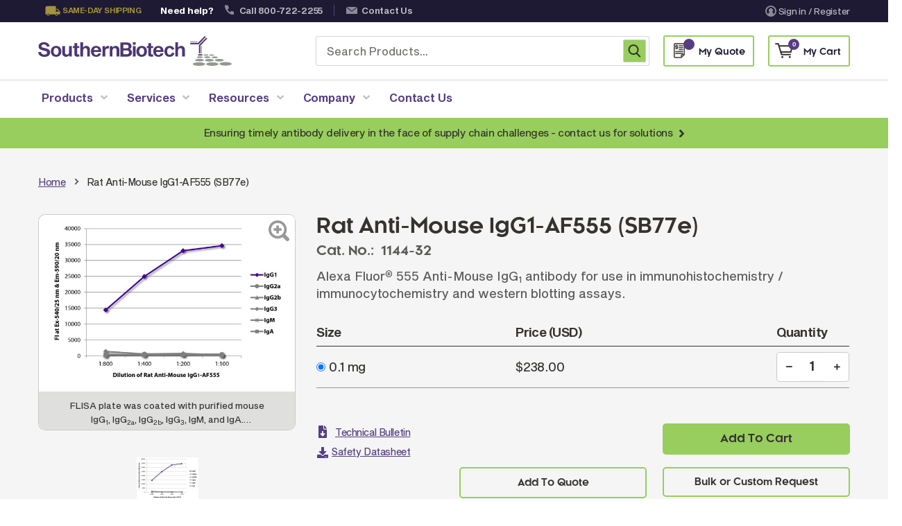

--- FILE ---
content_type: text/html; charset=utf-8
request_url: https://www.google.com/recaptcha/api2/anchor?ar=1&k=6Le8biwgAAAAAIFRW6OEHbnF7RWUN32S1PDumi2W&co=aHR0cHM6Ly93d3cuc291dGhlcm5iaW90ZWNoLmNvbTo0NDM.&hl=en&v=PoyoqOPhxBO7pBk68S4YbpHZ&theme=light&size=normal&anchor-ms=20000&execute-ms=30000&cb=7h3whe6beaq2
body_size: 49322
content:
<!DOCTYPE HTML><html dir="ltr" lang="en"><head><meta http-equiv="Content-Type" content="text/html; charset=UTF-8">
<meta http-equiv="X-UA-Compatible" content="IE=edge">
<title>reCAPTCHA</title>
<style type="text/css">
/* cyrillic-ext */
@font-face {
  font-family: 'Roboto';
  font-style: normal;
  font-weight: 400;
  font-stretch: 100%;
  src: url(//fonts.gstatic.com/s/roboto/v48/KFO7CnqEu92Fr1ME7kSn66aGLdTylUAMa3GUBHMdazTgWw.woff2) format('woff2');
  unicode-range: U+0460-052F, U+1C80-1C8A, U+20B4, U+2DE0-2DFF, U+A640-A69F, U+FE2E-FE2F;
}
/* cyrillic */
@font-face {
  font-family: 'Roboto';
  font-style: normal;
  font-weight: 400;
  font-stretch: 100%;
  src: url(//fonts.gstatic.com/s/roboto/v48/KFO7CnqEu92Fr1ME7kSn66aGLdTylUAMa3iUBHMdazTgWw.woff2) format('woff2');
  unicode-range: U+0301, U+0400-045F, U+0490-0491, U+04B0-04B1, U+2116;
}
/* greek-ext */
@font-face {
  font-family: 'Roboto';
  font-style: normal;
  font-weight: 400;
  font-stretch: 100%;
  src: url(//fonts.gstatic.com/s/roboto/v48/KFO7CnqEu92Fr1ME7kSn66aGLdTylUAMa3CUBHMdazTgWw.woff2) format('woff2');
  unicode-range: U+1F00-1FFF;
}
/* greek */
@font-face {
  font-family: 'Roboto';
  font-style: normal;
  font-weight: 400;
  font-stretch: 100%;
  src: url(//fonts.gstatic.com/s/roboto/v48/KFO7CnqEu92Fr1ME7kSn66aGLdTylUAMa3-UBHMdazTgWw.woff2) format('woff2');
  unicode-range: U+0370-0377, U+037A-037F, U+0384-038A, U+038C, U+038E-03A1, U+03A3-03FF;
}
/* math */
@font-face {
  font-family: 'Roboto';
  font-style: normal;
  font-weight: 400;
  font-stretch: 100%;
  src: url(//fonts.gstatic.com/s/roboto/v48/KFO7CnqEu92Fr1ME7kSn66aGLdTylUAMawCUBHMdazTgWw.woff2) format('woff2');
  unicode-range: U+0302-0303, U+0305, U+0307-0308, U+0310, U+0312, U+0315, U+031A, U+0326-0327, U+032C, U+032F-0330, U+0332-0333, U+0338, U+033A, U+0346, U+034D, U+0391-03A1, U+03A3-03A9, U+03B1-03C9, U+03D1, U+03D5-03D6, U+03F0-03F1, U+03F4-03F5, U+2016-2017, U+2034-2038, U+203C, U+2040, U+2043, U+2047, U+2050, U+2057, U+205F, U+2070-2071, U+2074-208E, U+2090-209C, U+20D0-20DC, U+20E1, U+20E5-20EF, U+2100-2112, U+2114-2115, U+2117-2121, U+2123-214F, U+2190, U+2192, U+2194-21AE, U+21B0-21E5, U+21F1-21F2, U+21F4-2211, U+2213-2214, U+2216-22FF, U+2308-230B, U+2310, U+2319, U+231C-2321, U+2336-237A, U+237C, U+2395, U+239B-23B7, U+23D0, U+23DC-23E1, U+2474-2475, U+25AF, U+25B3, U+25B7, U+25BD, U+25C1, U+25CA, U+25CC, U+25FB, U+266D-266F, U+27C0-27FF, U+2900-2AFF, U+2B0E-2B11, U+2B30-2B4C, U+2BFE, U+3030, U+FF5B, U+FF5D, U+1D400-1D7FF, U+1EE00-1EEFF;
}
/* symbols */
@font-face {
  font-family: 'Roboto';
  font-style: normal;
  font-weight: 400;
  font-stretch: 100%;
  src: url(//fonts.gstatic.com/s/roboto/v48/KFO7CnqEu92Fr1ME7kSn66aGLdTylUAMaxKUBHMdazTgWw.woff2) format('woff2');
  unicode-range: U+0001-000C, U+000E-001F, U+007F-009F, U+20DD-20E0, U+20E2-20E4, U+2150-218F, U+2190, U+2192, U+2194-2199, U+21AF, U+21E6-21F0, U+21F3, U+2218-2219, U+2299, U+22C4-22C6, U+2300-243F, U+2440-244A, U+2460-24FF, U+25A0-27BF, U+2800-28FF, U+2921-2922, U+2981, U+29BF, U+29EB, U+2B00-2BFF, U+4DC0-4DFF, U+FFF9-FFFB, U+10140-1018E, U+10190-1019C, U+101A0, U+101D0-101FD, U+102E0-102FB, U+10E60-10E7E, U+1D2C0-1D2D3, U+1D2E0-1D37F, U+1F000-1F0FF, U+1F100-1F1AD, U+1F1E6-1F1FF, U+1F30D-1F30F, U+1F315, U+1F31C, U+1F31E, U+1F320-1F32C, U+1F336, U+1F378, U+1F37D, U+1F382, U+1F393-1F39F, U+1F3A7-1F3A8, U+1F3AC-1F3AF, U+1F3C2, U+1F3C4-1F3C6, U+1F3CA-1F3CE, U+1F3D4-1F3E0, U+1F3ED, U+1F3F1-1F3F3, U+1F3F5-1F3F7, U+1F408, U+1F415, U+1F41F, U+1F426, U+1F43F, U+1F441-1F442, U+1F444, U+1F446-1F449, U+1F44C-1F44E, U+1F453, U+1F46A, U+1F47D, U+1F4A3, U+1F4B0, U+1F4B3, U+1F4B9, U+1F4BB, U+1F4BF, U+1F4C8-1F4CB, U+1F4D6, U+1F4DA, U+1F4DF, U+1F4E3-1F4E6, U+1F4EA-1F4ED, U+1F4F7, U+1F4F9-1F4FB, U+1F4FD-1F4FE, U+1F503, U+1F507-1F50B, U+1F50D, U+1F512-1F513, U+1F53E-1F54A, U+1F54F-1F5FA, U+1F610, U+1F650-1F67F, U+1F687, U+1F68D, U+1F691, U+1F694, U+1F698, U+1F6AD, U+1F6B2, U+1F6B9-1F6BA, U+1F6BC, U+1F6C6-1F6CF, U+1F6D3-1F6D7, U+1F6E0-1F6EA, U+1F6F0-1F6F3, U+1F6F7-1F6FC, U+1F700-1F7FF, U+1F800-1F80B, U+1F810-1F847, U+1F850-1F859, U+1F860-1F887, U+1F890-1F8AD, U+1F8B0-1F8BB, U+1F8C0-1F8C1, U+1F900-1F90B, U+1F93B, U+1F946, U+1F984, U+1F996, U+1F9E9, U+1FA00-1FA6F, U+1FA70-1FA7C, U+1FA80-1FA89, U+1FA8F-1FAC6, U+1FACE-1FADC, U+1FADF-1FAE9, U+1FAF0-1FAF8, U+1FB00-1FBFF;
}
/* vietnamese */
@font-face {
  font-family: 'Roboto';
  font-style: normal;
  font-weight: 400;
  font-stretch: 100%;
  src: url(//fonts.gstatic.com/s/roboto/v48/KFO7CnqEu92Fr1ME7kSn66aGLdTylUAMa3OUBHMdazTgWw.woff2) format('woff2');
  unicode-range: U+0102-0103, U+0110-0111, U+0128-0129, U+0168-0169, U+01A0-01A1, U+01AF-01B0, U+0300-0301, U+0303-0304, U+0308-0309, U+0323, U+0329, U+1EA0-1EF9, U+20AB;
}
/* latin-ext */
@font-face {
  font-family: 'Roboto';
  font-style: normal;
  font-weight: 400;
  font-stretch: 100%;
  src: url(//fonts.gstatic.com/s/roboto/v48/KFO7CnqEu92Fr1ME7kSn66aGLdTylUAMa3KUBHMdazTgWw.woff2) format('woff2');
  unicode-range: U+0100-02BA, U+02BD-02C5, U+02C7-02CC, U+02CE-02D7, U+02DD-02FF, U+0304, U+0308, U+0329, U+1D00-1DBF, U+1E00-1E9F, U+1EF2-1EFF, U+2020, U+20A0-20AB, U+20AD-20C0, U+2113, U+2C60-2C7F, U+A720-A7FF;
}
/* latin */
@font-face {
  font-family: 'Roboto';
  font-style: normal;
  font-weight: 400;
  font-stretch: 100%;
  src: url(//fonts.gstatic.com/s/roboto/v48/KFO7CnqEu92Fr1ME7kSn66aGLdTylUAMa3yUBHMdazQ.woff2) format('woff2');
  unicode-range: U+0000-00FF, U+0131, U+0152-0153, U+02BB-02BC, U+02C6, U+02DA, U+02DC, U+0304, U+0308, U+0329, U+2000-206F, U+20AC, U+2122, U+2191, U+2193, U+2212, U+2215, U+FEFF, U+FFFD;
}
/* cyrillic-ext */
@font-face {
  font-family: 'Roboto';
  font-style: normal;
  font-weight: 500;
  font-stretch: 100%;
  src: url(//fonts.gstatic.com/s/roboto/v48/KFO7CnqEu92Fr1ME7kSn66aGLdTylUAMa3GUBHMdazTgWw.woff2) format('woff2');
  unicode-range: U+0460-052F, U+1C80-1C8A, U+20B4, U+2DE0-2DFF, U+A640-A69F, U+FE2E-FE2F;
}
/* cyrillic */
@font-face {
  font-family: 'Roboto';
  font-style: normal;
  font-weight: 500;
  font-stretch: 100%;
  src: url(//fonts.gstatic.com/s/roboto/v48/KFO7CnqEu92Fr1ME7kSn66aGLdTylUAMa3iUBHMdazTgWw.woff2) format('woff2');
  unicode-range: U+0301, U+0400-045F, U+0490-0491, U+04B0-04B1, U+2116;
}
/* greek-ext */
@font-face {
  font-family: 'Roboto';
  font-style: normal;
  font-weight: 500;
  font-stretch: 100%;
  src: url(//fonts.gstatic.com/s/roboto/v48/KFO7CnqEu92Fr1ME7kSn66aGLdTylUAMa3CUBHMdazTgWw.woff2) format('woff2');
  unicode-range: U+1F00-1FFF;
}
/* greek */
@font-face {
  font-family: 'Roboto';
  font-style: normal;
  font-weight: 500;
  font-stretch: 100%;
  src: url(//fonts.gstatic.com/s/roboto/v48/KFO7CnqEu92Fr1ME7kSn66aGLdTylUAMa3-UBHMdazTgWw.woff2) format('woff2');
  unicode-range: U+0370-0377, U+037A-037F, U+0384-038A, U+038C, U+038E-03A1, U+03A3-03FF;
}
/* math */
@font-face {
  font-family: 'Roboto';
  font-style: normal;
  font-weight: 500;
  font-stretch: 100%;
  src: url(//fonts.gstatic.com/s/roboto/v48/KFO7CnqEu92Fr1ME7kSn66aGLdTylUAMawCUBHMdazTgWw.woff2) format('woff2');
  unicode-range: U+0302-0303, U+0305, U+0307-0308, U+0310, U+0312, U+0315, U+031A, U+0326-0327, U+032C, U+032F-0330, U+0332-0333, U+0338, U+033A, U+0346, U+034D, U+0391-03A1, U+03A3-03A9, U+03B1-03C9, U+03D1, U+03D5-03D6, U+03F0-03F1, U+03F4-03F5, U+2016-2017, U+2034-2038, U+203C, U+2040, U+2043, U+2047, U+2050, U+2057, U+205F, U+2070-2071, U+2074-208E, U+2090-209C, U+20D0-20DC, U+20E1, U+20E5-20EF, U+2100-2112, U+2114-2115, U+2117-2121, U+2123-214F, U+2190, U+2192, U+2194-21AE, U+21B0-21E5, U+21F1-21F2, U+21F4-2211, U+2213-2214, U+2216-22FF, U+2308-230B, U+2310, U+2319, U+231C-2321, U+2336-237A, U+237C, U+2395, U+239B-23B7, U+23D0, U+23DC-23E1, U+2474-2475, U+25AF, U+25B3, U+25B7, U+25BD, U+25C1, U+25CA, U+25CC, U+25FB, U+266D-266F, U+27C0-27FF, U+2900-2AFF, U+2B0E-2B11, U+2B30-2B4C, U+2BFE, U+3030, U+FF5B, U+FF5D, U+1D400-1D7FF, U+1EE00-1EEFF;
}
/* symbols */
@font-face {
  font-family: 'Roboto';
  font-style: normal;
  font-weight: 500;
  font-stretch: 100%;
  src: url(//fonts.gstatic.com/s/roboto/v48/KFO7CnqEu92Fr1ME7kSn66aGLdTylUAMaxKUBHMdazTgWw.woff2) format('woff2');
  unicode-range: U+0001-000C, U+000E-001F, U+007F-009F, U+20DD-20E0, U+20E2-20E4, U+2150-218F, U+2190, U+2192, U+2194-2199, U+21AF, U+21E6-21F0, U+21F3, U+2218-2219, U+2299, U+22C4-22C6, U+2300-243F, U+2440-244A, U+2460-24FF, U+25A0-27BF, U+2800-28FF, U+2921-2922, U+2981, U+29BF, U+29EB, U+2B00-2BFF, U+4DC0-4DFF, U+FFF9-FFFB, U+10140-1018E, U+10190-1019C, U+101A0, U+101D0-101FD, U+102E0-102FB, U+10E60-10E7E, U+1D2C0-1D2D3, U+1D2E0-1D37F, U+1F000-1F0FF, U+1F100-1F1AD, U+1F1E6-1F1FF, U+1F30D-1F30F, U+1F315, U+1F31C, U+1F31E, U+1F320-1F32C, U+1F336, U+1F378, U+1F37D, U+1F382, U+1F393-1F39F, U+1F3A7-1F3A8, U+1F3AC-1F3AF, U+1F3C2, U+1F3C4-1F3C6, U+1F3CA-1F3CE, U+1F3D4-1F3E0, U+1F3ED, U+1F3F1-1F3F3, U+1F3F5-1F3F7, U+1F408, U+1F415, U+1F41F, U+1F426, U+1F43F, U+1F441-1F442, U+1F444, U+1F446-1F449, U+1F44C-1F44E, U+1F453, U+1F46A, U+1F47D, U+1F4A3, U+1F4B0, U+1F4B3, U+1F4B9, U+1F4BB, U+1F4BF, U+1F4C8-1F4CB, U+1F4D6, U+1F4DA, U+1F4DF, U+1F4E3-1F4E6, U+1F4EA-1F4ED, U+1F4F7, U+1F4F9-1F4FB, U+1F4FD-1F4FE, U+1F503, U+1F507-1F50B, U+1F50D, U+1F512-1F513, U+1F53E-1F54A, U+1F54F-1F5FA, U+1F610, U+1F650-1F67F, U+1F687, U+1F68D, U+1F691, U+1F694, U+1F698, U+1F6AD, U+1F6B2, U+1F6B9-1F6BA, U+1F6BC, U+1F6C6-1F6CF, U+1F6D3-1F6D7, U+1F6E0-1F6EA, U+1F6F0-1F6F3, U+1F6F7-1F6FC, U+1F700-1F7FF, U+1F800-1F80B, U+1F810-1F847, U+1F850-1F859, U+1F860-1F887, U+1F890-1F8AD, U+1F8B0-1F8BB, U+1F8C0-1F8C1, U+1F900-1F90B, U+1F93B, U+1F946, U+1F984, U+1F996, U+1F9E9, U+1FA00-1FA6F, U+1FA70-1FA7C, U+1FA80-1FA89, U+1FA8F-1FAC6, U+1FACE-1FADC, U+1FADF-1FAE9, U+1FAF0-1FAF8, U+1FB00-1FBFF;
}
/* vietnamese */
@font-face {
  font-family: 'Roboto';
  font-style: normal;
  font-weight: 500;
  font-stretch: 100%;
  src: url(//fonts.gstatic.com/s/roboto/v48/KFO7CnqEu92Fr1ME7kSn66aGLdTylUAMa3OUBHMdazTgWw.woff2) format('woff2');
  unicode-range: U+0102-0103, U+0110-0111, U+0128-0129, U+0168-0169, U+01A0-01A1, U+01AF-01B0, U+0300-0301, U+0303-0304, U+0308-0309, U+0323, U+0329, U+1EA0-1EF9, U+20AB;
}
/* latin-ext */
@font-face {
  font-family: 'Roboto';
  font-style: normal;
  font-weight: 500;
  font-stretch: 100%;
  src: url(//fonts.gstatic.com/s/roboto/v48/KFO7CnqEu92Fr1ME7kSn66aGLdTylUAMa3KUBHMdazTgWw.woff2) format('woff2');
  unicode-range: U+0100-02BA, U+02BD-02C5, U+02C7-02CC, U+02CE-02D7, U+02DD-02FF, U+0304, U+0308, U+0329, U+1D00-1DBF, U+1E00-1E9F, U+1EF2-1EFF, U+2020, U+20A0-20AB, U+20AD-20C0, U+2113, U+2C60-2C7F, U+A720-A7FF;
}
/* latin */
@font-face {
  font-family: 'Roboto';
  font-style: normal;
  font-weight: 500;
  font-stretch: 100%;
  src: url(//fonts.gstatic.com/s/roboto/v48/KFO7CnqEu92Fr1ME7kSn66aGLdTylUAMa3yUBHMdazQ.woff2) format('woff2');
  unicode-range: U+0000-00FF, U+0131, U+0152-0153, U+02BB-02BC, U+02C6, U+02DA, U+02DC, U+0304, U+0308, U+0329, U+2000-206F, U+20AC, U+2122, U+2191, U+2193, U+2212, U+2215, U+FEFF, U+FFFD;
}
/* cyrillic-ext */
@font-face {
  font-family: 'Roboto';
  font-style: normal;
  font-weight: 900;
  font-stretch: 100%;
  src: url(//fonts.gstatic.com/s/roboto/v48/KFO7CnqEu92Fr1ME7kSn66aGLdTylUAMa3GUBHMdazTgWw.woff2) format('woff2');
  unicode-range: U+0460-052F, U+1C80-1C8A, U+20B4, U+2DE0-2DFF, U+A640-A69F, U+FE2E-FE2F;
}
/* cyrillic */
@font-face {
  font-family: 'Roboto';
  font-style: normal;
  font-weight: 900;
  font-stretch: 100%;
  src: url(//fonts.gstatic.com/s/roboto/v48/KFO7CnqEu92Fr1ME7kSn66aGLdTylUAMa3iUBHMdazTgWw.woff2) format('woff2');
  unicode-range: U+0301, U+0400-045F, U+0490-0491, U+04B0-04B1, U+2116;
}
/* greek-ext */
@font-face {
  font-family: 'Roboto';
  font-style: normal;
  font-weight: 900;
  font-stretch: 100%;
  src: url(//fonts.gstatic.com/s/roboto/v48/KFO7CnqEu92Fr1ME7kSn66aGLdTylUAMa3CUBHMdazTgWw.woff2) format('woff2');
  unicode-range: U+1F00-1FFF;
}
/* greek */
@font-face {
  font-family: 'Roboto';
  font-style: normal;
  font-weight: 900;
  font-stretch: 100%;
  src: url(//fonts.gstatic.com/s/roboto/v48/KFO7CnqEu92Fr1ME7kSn66aGLdTylUAMa3-UBHMdazTgWw.woff2) format('woff2');
  unicode-range: U+0370-0377, U+037A-037F, U+0384-038A, U+038C, U+038E-03A1, U+03A3-03FF;
}
/* math */
@font-face {
  font-family: 'Roboto';
  font-style: normal;
  font-weight: 900;
  font-stretch: 100%;
  src: url(//fonts.gstatic.com/s/roboto/v48/KFO7CnqEu92Fr1ME7kSn66aGLdTylUAMawCUBHMdazTgWw.woff2) format('woff2');
  unicode-range: U+0302-0303, U+0305, U+0307-0308, U+0310, U+0312, U+0315, U+031A, U+0326-0327, U+032C, U+032F-0330, U+0332-0333, U+0338, U+033A, U+0346, U+034D, U+0391-03A1, U+03A3-03A9, U+03B1-03C9, U+03D1, U+03D5-03D6, U+03F0-03F1, U+03F4-03F5, U+2016-2017, U+2034-2038, U+203C, U+2040, U+2043, U+2047, U+2050, U+2057, U+205F, U+2070-2071, U+2074-208E, U+2090-209C, U+20D0-20DC, U+20E1, U+20E5-20EF, U+2100-2112, U+2114-2115, U+2117-2121, U+2123-214F, U+2190, U+2192, U+2194-21AE, U+21B0-21E5, U+21F1-21F2, U+21F4-2211, U+2213-2214, U+2216-22FF, U+2308-230B, U+2310, U+2319, U+231C-2321, U+2336-237A, U+237C, U+2395, U+239B-23B7, U+23D0, U+23DC-23E1, U+2474-2475, U+25AF, U+25B3, U+25B7, U+25BD, U+25C1, U+25CA, U+25CC, U+25FB, U+266D-266F, U+27C0-27FF, U+2900-2AFF, U+2B0E-2B11, U+2B30-2B4C, U+2BFE, U+3030, U+FF5B, U+FF5D, U+1D400-1D7FF, U+1EE00-1EEFF;
}
/* symbols */
@font-face {
  font-family: 'Roboto';
  font-style: normal;
  font-weight: 900;
  font-stretch: 100%;
  src: url(//fonts.gstatic.com/s/roboto/v48/KFO7CnqEu92Fr1ME7kSn66aGLdTylUAMaxKUBHMdazTgWw.woff2) format('woff2');
  unicode-range: U+0001-000C, U+000E-001F, U+007F-009F, U+20DD-20E0, U+20E2-20E4, U+2150-218F, U+2190, U+2192, U+2194-2199, U+21AF, U+21E6-21F0, U+21F3, U+2218-2219, U+2299, U+22C4-22C6, U+2300-243F, U+2440-244A, U+2460-24FF, U+25A0-27BF, U+2800-28FF, U+2921-2922, U+2981, U+29BF, U+29EB, U+2B00-2BFF, U+4DC0-4DFF, U+FFF9-FFFB, U+10140-1018E, U+10190-1019C, U+101A0, U+101D0-101FD, U+102E0-102FB, U+10E60-10E7E, U+1D2C0-1D2D3, U+1D2E0-1D37F, U+1F000-1F0FF, U+1F100-1F1AD, U+1F1E6-1F1FF, U+1F30D-1F30F, U+1F315, U+1F31C, U+1F31E, U+1F320-1F32C, U+1F336, U+1F378, U+1F37D, U+1F382, U+1F393-1F39F, U+1F3A7-1F3A8, U+1F3AC-1F3AF, U+1F3C2, U+1F3C4-1F3C6, U+1F3CA-1F3CE, U+1F3D4-1F3E0, U+1F3ED, U+1F3F1-1F3F3, U+1F3F5-1F3F7, U+1F408, U+1F415, U+1F41F, U+1F426, U+1F43F, U+1F441-1F442, U+1F444, U+1F446-1F449, U+1F44C-1F44E, U+1F453, U+1F46A, U+1F47D, U+1F4A3, U+1F4B0, U+1F4B3, U+1F4B9, U+1F4BB, U+1F4BF, U+1F4C8-1F4CB, U+1F4D6, U+1F4DA, U+1F4DF, U+1F4E3-1F4E6, U+1F4EA-1F4ED, U+1F4F7, U+1F4F9-1F4FB, U+1F4FD-1F4FE, U+1F503, U+1F507-1F50B, U+1F50D, U+1F512-1F513, U+1F53E-1F54A, U+1F54F-1F5FA, U+1F610, U+1F650-1F67F, U+1F687, U+1F68D, U+1F691, U+1F694, U+1F698, U+1F6AD, U+1F6B2, U+1F6B9-1F6BA, U+1F6BC, U+1F6C6-1F6CF, U+1F6D3-1F6D7, U+1F6E0-1F6EA, U+1F6F0-1F6F3, U+1F6F7-1F6FC, U+1F700-1F7FF, U+1F800-1F80B, U+1F810-1F847, U+1F850-1F859, U+1F860-1F887, U+1F890-1F8AD, U+1F8B0-1F8BB, U+1F8C0-1F8C1, U+1F900-1F90B, U+1F93B, U+1F946, U+1F984, U+1F996, U+1F9E9, U+1FA00-1FA6F, U+1FA70-1FA7C, U+1FA80-1FA89, U+1FA8F-1FAC6, U+1FACE-1FADC, U+1FADF-1FAE9, U+1FAF0-1FAF8, U+1FB00-1FBFF;
}
/* vietnamese */
@font-face {
  font-family: 'Roboto';
  font-style: normal;
  font-weight: 900;
  font-stretch: 100%;
  src: url(//fonts.gstatic.com/s/roboto/v48/KFO7CnqEu92Fr1ME7kSn66aGLdTylUAMa3OUBHMdazTgWw.woff2) format('woff2');
  unicode-range: U+0102-0103, U+0110-0111, U+0128-0129, U+0168-0169, U+01A0-01A1, U+01AF-01B0, U+0300-0301, U+0303-0304, U+0308-0309, U+0323, U+0329, U+1EA0-1EF9, U+20AB;
}
/* latin-ext */
@font-face {
  font-family: 'Roboto';
  font-style: normal;
  font-weight: 900;
  font-stretch: 100%;
  src: url(//fonts.gstatic.com/s/roboto/v48/KFO7CnqEu92Fr1ME7kSn66aGLdTylUAMa3KUBHMdazTgWw.woff2) format('woff2');
  unicode-range: U+0100-02BA, U+02BD-02C5, U+02C7-02CC, U+02CE-02D7, U+02DD-02FF, U+0304, U+0308, U+0329, U+1D00-1DBF, U+1E00-1E9F, U+1EF2-1EFF, U+2020, U+20A0-20AB, U+20AD-20C0, U+2113, U+2C60-2C7F, U+A720-A7FF;
}
/* latin */
@font-face {
  font-family: 'Roboto';
  font-style: normal;
  font-weight: 900;
  font-stretch: 100%;
  src: url(//fonts.gstatic.com/s/roboto/v48/KFO7CnqEu92Fr1ME7kSn66aGLdTylUAMa3yUBHMdazQ.woff2) format('woff2');
  unicode-range: U+0000-00FF, U+0131, U+0152-0153, U+02BB-02BC, U+02C6, U+02DA, U+02DC, U+0304, U+0308, U+0329, U+2000-206F, U+20AC, U+2122, U+2191, U+2193, U+2212, U+2215, U+FEFF, U+FFFD;
}

</style>
<link rel="stylesheet" type="text/css" href="https://www.gstatic.com/recaptcha/releases/PoyoqOPhxBO7pBk68S4YbpHZ/styles__ltr.css">
<script nonce="IfA_yZmZx7YRH5Lz2r1deA" type="text/javascript">window['__recaptcha_api'] = 'https://www.google.com/recaptcha/api2/';</script>
<script type="text/javascript" src="https://www.gstatic.com/recaptcha/releases/PoyoqOPhxBO7pBk68S4YbpHZ/recaptcha__en.js" nonce="IfA_yZmZx7YRH5Lz2r1deA">
      
    </script></head>
<body><div id="rc-anchor-alert" class="rc-anchor-alert"></div>
<input type="hidden" id="recaptcha-token" value="[base64]">
<script type="text/javascript" nonce="IfA_yZmZx7YRH5Lz2r1deA">
      recaptcha.anchor.Main.init("[\x22ainput\x22,[\x22bgdata\x22,\x22\x22,\[base64]/[base64]/[base64]/[base64]/[base64]/UltsKytdPUU6KEU8MjA0OD9SW2wrK109RT4+NnwxOTI6KChFJjY0NTEyKT09NTUyOTYmJk0rMTxjLmxlbmd0aCYmKGMuY2hhckNvZGVBdChNKzEpJjY0NTEyKT09NTYzMjA/[base64]/[base64]/[base64]/[base64]/[base64]/[base64]/[base64]\x22,\[base64]\x22,\x22HnFSBsONGMKQXMK+wqxawpdIf8OmC2FFwoXCmcO0wrXDojhucX3CmxN5OsKJSFPCj1fDu27CuMK8S8OGw4/CjcOwXcO/e2TCmMOWwrRzw4QIaMOwwr/DuDXCvMKNcAFqwqQBwr3CrjbDrijCthsfwrNzEw/[base64]/dmHDuMKYOkDCl8KoKcOgw6t5HE/CuRRseDLDuHBkwoBKwofDr2U2w5QUGcKxTl44H8OXw4QwwohMWiFOGMO/w7cPWMK9T8KlZcO4XwnCpsOtw59Aw6zDnsO9w6/[base64]/DjzPCiQLDgcKVCMO+wpkoeRXCsQPDvAvChgHDqWI4wrRFwpFhw4HCgCzDvifCucODYWrCgkXDjcKoL8KnKBtaKnDDm3kTwovCoMK0w57CkMO+wrTDkinCnGLDsGDDkTfDg8KORMKSwqs4wq5pTEtrwqDCsktfw6gTBEZsw7F/G8KFGSDCv15pwpk0asKPOcKywrQhw6HDv8O4X8OOMcOQDnkqw7/DucKDWVV8Z8KAwqETwqXDvyDDiX/[base64]/Dnx/ClsKZVcK3IMOLRsOiwp0iw63DgX5Kw6A3WcO6w4LDi8OUZhYyw6rChMO7fMKtY143wr1GasOOwptYHsKjPsOswqAfw5zCqmEREMKlJMKqEkXDlMOcZ8OWw77Coi07Ln9gOFgmCicsw6rDrh1hZsO4w7HDi8OGw7fDrMOIa8ObwoHDscOiw6/DoxJuSsODdwjDs8O7w4gAw4HDgMOyMMK8XQXDkzLCiHRjw4TCmcKDw7BGJXEqAMOpKFzCk8O8wrjDtl5DZ8OGaQjDgn19w4vChMKUSEbCvFtzw7fCvzrCsitRDmHCryMGMTkhC8KXw6XDuj/[base64]/DpXXCsmRmI8KnwoN1Q8K7IULCgnpQwrrDp8OVwrPDqsO4w4TDuH3CvinDj8OqwqN4wrzCksO9eWVJMMKTw5/Dln3DvzbCuDXCncKTOTRuFH8wWkdmw4www4h5wozCqcKfw5Bhw7fDl0HCrCTCojYWLsKMPjV9IcKqMcKdwoPDosKofRZPw6LCuMKjw4xzw5/[base64]/wpPDlSjDj1YrUUAjw5pew7/CscOOwpcfw5bCqBTChcKkG8Olw63Ci8O5ThvCpB3DnMOBw68jTh1Ew4kGwqUsw6zCkVTCqRwEJsOFbjtewrTDn2/CnsO0MMKCD8OzRcKzw5TCkMKLw4hnEwRMw4zDqMOew4zDkcK4wrUxYcKRCMOUw79+w5/DnHzCu8Kbw7jCg13Dtlh5NSzDpMKSw4kLw6XDg0HCvMOYecKVNsKVw6fDssOGw697wofDohXCtsKyw6XCrkXCt8OdBcOsPsOtajvCisKORsKjEFR6wpVGw4PDulvDu8OIw45lwpgwc1hYw4PDiMOaw4/DnsOTwp/DuMK4w4AQwq5wFcKPZMOKw7XCn8KZw7XDuMKbwqE1w5LDuy9OR2cDTsOIw5ITw7bCnlnDlCDDncO8wr7DpzDCpMOvwqZ6w6/[base64]/Dt8KyHS5ZKsOiw6fDsHtMX8Kvw4HCpUbDnsOcw7xHeUN9wrXDuEvCksOgwqcDwobDm8KUwq/Don5fcXbClMKxEsKkwpfCssK6woQ1w5XDtcKrMHbDvMKUeBzCusKMSSHDqyHCjMOYcxTCoj/[base64]/IsO/[base64]/TA3CnXnCsSfCrcKKNG3DgMKWwoTCkQ82w6PClcOqOCfCuCJXT8KsYw/CmGYxHVh3G8OvZWMbRVfDr2fDqG/DncKAw6XDkcOSYsOEK1fDsMKyQmZMAMK/[base64]/ChsK7RjHCuMOsBmQSw5Fqw6VpXMKYQ8O8w7M9worCt8Ovw7Y6wqVWwp8RHj7DhyPCtsKvBhd5w6LCjBHCg8KBwrgAKcODw6jCnWQNWMOEJVvCjsOlVMOcw5gLw7d6w4Erwp5YJ8O4USoIwqlkw4jClcOCTFUTw4PCvGMTA8Kxw5DDlsOTw6hKYlzChMK0fcOTMR/CkQbDu0nDqsKcPhLDog7CsAnDlMKYwovCjWEIDmgQWDQbVsKSSsKVw7bCikvDlBILw6zDk0N8OkTDvV3DkMOFwqDCljU8bMOcwpg3w6lVwobDscKAw7U7RcOOIiU8wr5gw4PCvMKneTZwNSUbwphowqMew5nCs2vCrcK1wogvOsKVwqTChk7DjjjDiMKIBDzCrB9CIx/CgcKvTygJXynDh8O6RxFuacO8w793B8OIw5rCoAnDmWUjw7pgE0Bmw647Z3zDo17ClDbDh8KQw5HDgXEvHQXCqXomw6DCp8KwW31KIkbDhRUpSMOrwo/ClUbDtwrCocO9wqPDnDLCl0fCucO3wo7Dp8K/EcOzwr5uCmUZRk/Co3bCgUABw6PDpcO8Wy0eNMOowozCnmHDqysowpTDqGxhWsKEHnDDmBbDjcKvL8O0eD/DvcOPX8KlE8Kfw6fDuyY3JwLDnmA3wpN4wobDr8KTT8K9FsOPLMO7wq/DpMObwoclwrAXw4HCvHbCshAOZGt7w5gNw7vCtw51fjMqSgN5wqgrW1F/[base64]/[base64]/[base64]/DtlsNTcO5w5PCn08ZaEUdwqbDhV4jwrPDhVQeaGJfK8OYWSJ2w6XCsFHDlsKvYsK+w4LCpGFQwohAZU8Bew7CisOKw5l6wprDr8OGYF1UZMKGLSLCnGnDvcKtSk5KUmbDnMKPfkAoZRkxwqAFw4PDimbDvcOcDMKmO0TDssOALi7DisKfXCcww5bCpl/[base64]/DscKxw4DDnsKHwr/DqWrDl3Esw7Zzwp7DlmnCuMKRNVY2SQQqw7oHYnd/wr0SH8OlaGMGCB/[base64]/DvMKaLD/DgSfDlcOJw5U7wrHDt8KYwoBNw7kYXHrComXCj0TCmMOWasOywqELNkvDoMObwoEKBQXDrMOXw73ChS/[base64]/DncOnwqrCgcKZMhrDm1jDt8KZPMOJw6VuWxMnKznCvkJZwpPDq2xYVMOWwpbDg8O+CiVOw6gtw5rDvRzDjUE8wrwVasOtKB5fw4/Cjl/CiThNXXzCuzRnV8KgEMOewofDl2spwqMwZcO2w7DDkcKTP8KvwrTDusKqw6ljw5EaTcK2woPDtcKFIStMScOZVsOiE8O8wr52dVF9w5Mjw5omeHsbNTrCqU5nBcOYWXVXbBwmw5NYe8KMw4DChsKdCxQIw51lD8KPPMOiwp0NZg7CnkY7WcKeZj/[base64]/Dh0AOw6kGaiHCvcOBwqEZdUUsw5kLwqXCqsKHL8KsLH42W1/DgsKcV8OVS8OcflsuN2/Dg8KzYcOVw7rDoXLDnCYAJG3CtDZJa1cIw5DDtRPDvR/Dt0PCl8K/[base64]/E3A0VsOrScOewrcAw5Mrwo9zW8K4NcOKF8OMW2fCgB5fw65sw4bCq8OAWTgUK8K9w7JrM0fDuy3ChgTDmmNILA/[base64]/[base64]/Di8KUfsOOw6BYw6BPwqHDnWXDucO5RcKIZXlPwrdZw7wJUkEqwrN6w5jCsRkww6NbcsORw4HCnMORwrhQTcOHZzVJwoULWcOtw4zDlgrDqWAiFiZGwrQGwr7DqMK/[base64]/[base64]/DllDCkMOtYlrCplbDuQlifBXDsMOzbwhpwqLDnlTCnkjDoHVEwoTDtMKBw7XCgyo9w4Y8RcOpKsOtwoPChcOpSMKDWsOKwo3DssK8KsOmEsORBsOowp7CicKUw59Qwp7DuC8Nw7thwqEDw5klwozDmC/[base64]/[base64]/SsOhVG/[base64]/NcKQw6fDnDl2Gy3DsMKXOTnCuRIvAsO4w6vDoMKOa0TDrXzDgsKlNMOxXmPDvMOdE8OdwrPDlCFiw6rCjsO/[base64]/[base64]/GMORw6VpwqjDq3LDglY9wrbCksKIAsOvMynDj2tYw4hbwq7DrMK+VHzCi1BVLsOdwoXDmsOVGsOww4PDtk/DgU8Oe8ORMDhRY8ONdcKYwr8tw6kBwqXCjMK5w5DCkk0Iw6HCsQp5WcOnwr4dAsKhO2M+QMORw5jDksOqw4vCm2/Cn8Kywp7Dtl7DvlvDsRzDkMKvJUvDpxHCjiPDtQFPwolzw4tGwo/DkDEzwrXCol13w4/DvBnChRnDhz/[base64]/Cs8OsWmQ8wp8lwqfCmcKBS8OywrxkwprDgcK+wooiX3/CjcKJfcKvJMObQlhww4pdTnU1wpTDmMO7wqZ6TsKfAsOJCsKGwoPDtyXCqTYgw6/Cq8ORwozDgh/Ck3oaw4wpR2DCny1zXcOiw5dRw5XDnsKTYTg0LcOiMMOBwpzDtsKFw4/CicOWJzPDncONXMOXw6vDqQvDuMKuHExiwoEUwrrDucKJw4kUIMK/QmzDjMKjw6rCqVjDgcOLf8Oqwo1DbTksEERUNydVwprDvsK8Q3Yxw7HDrRpbwpoqasKEw5vDkMOfwpDDrxsUIHkWVm8MS1BHwr3DhB4tWsKuw5cNw5zDnDtGDcOaJcKdecKhwo/CkcKEQD5LDQHDv3l2BsOTPCfCtAEYwq3CtMOQSsK4w6bDnmvCuMOpw7dPwqhSFcKCw7zCjMO8w69Sw5bDvsKfwrrCgxLCuTrCrnTCj8KPw57DshnCksKowo7DkMKIPXkZw6paw6BqR8OlRAPDo8KbfBDDiMOnH27Cgh7Dg8KyAsOHdVoUwo/Cu0Uyw5M9wr8GwoDDpwfDssKLOcKhw6wpTAMxKsO2RcKqAnXCq35Rw6o1fl1Pw7/Cr8KiTnvCuSzCl8OOAVTDmMOiQC1QJcOAw7/[base64]/DMKdWcKywp3Drx0awr07TR/Ds8KIfMOLMMKnwrFVw53CqMOmGTZCZsKwAcOuVMK3HCVUMMKZw6jColXDqMK6wrM5O8KiJhoeccOQwp7CssO0SMOgw7ECE8ORw6YcZwvDpVbDiMOZwrg0W8KKw4swDiZxwqE/EcOwJsO3wq4/Q8KtFRYSwovCvcKqwpFYw7XDi8KfKEzCjW7CmE89dMKSw7sHw7LCsXUUTmAtGzU6wo8kBEB0A8OcIwY6FVfCssKfF8OIwoDCi8OUw6bDuiMEaMKDw5jDv05dF8OUwoBXPVjCn1tHZEZrw4/DvcOdwrLDsh/DmhZFBMK4UEEbwpvDnUFrwrTCpjPCrXIwwpPCryg2JRHDk1tFw7PDp1/CiMKNwqYhZsKVwpN0ew/DviHDhWwENsKQwohtAcOJFkslPmklUAbCnDR3PcO3EsOxwrQMKWEBwrk7w4jCmVpFFMOoWcKvOBPDrTRCUsOmw4/[base64]/CnVhfX8OPw7g9w4TDqjEYwo/DrsKlw6/CncKywpxFwpjCnMOUw54xMDtXUXsUYVXCpjdsNlMoRxwQwoI7w7hEV8OhwpwWHBHCocOWD8Ojw7QCw5MEwrrCq8KnR3Z+Lk/Ci0wiwprCjjEtw5XChsOXQsKLORzDi8OUf3zCr2gsZ13DhsKAw5YUZsOvwqcUw6NqwpNgw4PDpcOQacO3wqFBw44bWcONDMKiw6fCpMKLVmZIw7TCl24nVndkUcKeTjxrwpfDiXTCvz1DYMKCfMK/RiHCh3rCiMOAw6PDmcK8w7gkFEPCkkRTwrJffD8gBsKOWGFvLW/ClT9NQ0tEYCNkfm4hLR3DlxhWQMKTw6NFw4nCicOaJsOHw5Azw4x9d3fCsMOew4NNBkvCnD90wr3DhcKRD8OwwqhKD8ONwrXDkMO0w7HDsSPCnMOCw6hXch3DrMKKasKWL8OzYQdjOxl0Lx/CiMK/w6XCjD7Dq8KzwrlDRcOJw4ldM8KbbMOGLMOTGFzDrxLDgsK2MkvDt8KyWmoFWsOzFhcYUMKpH3zDgsKrw7E4w6vCpMKNwrsKwpIqwqDDtFvDsjvCscOfPMKXTz/DlsKcL2fCuMKpNMOtw5Qnwq1sfTM+wqABZCPCp8Ohw7zDm3F/wqxgXMKaHsOQF8Kcw4wwUw4uw7XDncORXsK4w5HCq8KEUW9NPMKWw5PDtcOIw7rChsO2TF/[base64]/Dp8OlwrgbNcO9BBlbB8KYVw0AY3BPcMKqb1zChDXCuglpKWPCrGoSwotUwpMKw7rCk8O2wp/CqcO8PcKqDn/[base64]/w73CtDUPw6DDjQXDi8KUwpNKF8KPwrMecsO3LBbDq2lxwptow50vwrPCkBbDscKxOn/[base64]/CjcO6w4ABw4TCg8OUFg7DtB1sw75dc8K1HU3CoREnXkzDs8KiXl58wrxmw7NXwrgUwpdIW8K1LMOkw60TwqwCLsKvI8Ofw6lIw4/DtVYCwrJtwp3ChMKjw5DCiExVw6zCusK+OsK2w67Ct8Ocw405SxQ0AsOSf8K7KQoowo0YCcOiwqTDsh88WQPCg8K/wo91KMOnXVPDt8KSGWRxw7ZXw4LDkmzCpnxOFDrDjcK5DcKmwoEHTVUlRggwWMO3w6xrN8KGA8KPdGFfwqvDkMOYw7RZLDnCuy/CpcO2awVSHcKSHwvDnGPDt3grRxktwq3CssKdwr/DgGbDssO6w5EzM8Onwr7DiR3CqsOMdsKPw5wLRcKawr/DpwzDmR3Ck8K0woHCpx/DoMKSR8Omw6XCo281ScKkwqE8asKdcWxPR8KJwql3wqRLwr7Dk1lAw4XCgXZ4NGAbfMKHOAQmEmLDjVR9QTFtZyIcUmbDgirDqlLCpwrCpMOjF1zDi37CsHMdwpLDlykBw4Qpw4rDq1/DlX1dU2XCoGYjworDpEDCpsODbWzCvk8CwpQhBxzCp8Otw7sMw5jCijACPAI/wqc7fsODP0LDqcOKw5oWK8KtXsK7wogGwpZtw7pzw4LChcOecjXCnkPCn8K/X8OBwrwBwrjCusOjw5nDpA/[base64]/a8KewpLDkCfDoMKfw4jCtsKxbinCpsODw69Hw6haw4t6w70Bw7jCsgvCs8K8wp/DisKvw6XDt8O7w4dRwr7DsgPDnlUIwrPDtnLCisO2KlxyeiTCowDCoH1RNHdvwp/Cg8KRwo7CqcK3JsKRXzIiwoQkw5Row5vCrsKdw6diSsONaXFmLcOfw7Jswqx+PFhvw5sQC8Odw5oow6PCiMKsw7Ydwr7DgMOffMOkCMK+ZMKmw7PDg8KLwqU1TgIIakwYMMKJw4DDpMOwwrvCrMO2w5liw6wREUYTdjjCsC9/[base64]/Rh3CtF4JesOewosBw6ZCY8OoK8OuQERuw7TCpwwKEhkoAcOZw40kLMKiw6zCqwJ7wr3DkcKswo5zw5k8wrTCjsKEw4bCi8OLBTHCp8KMw5oZwrZVwqtswrYlYsKTNcK2w4wNw685OQHDnz/CssKiUcObbQ0OwpMXZsOfCyrCjAknHMONJsKtc8Kvb8Olw4zDq8Ocw4TCjcKnKcOIc8OLw6/[base64]/DpSVHw6PDrcOWw7QFwpDChk5awoZSO8OtwqPCkMKCAw3CpsOmwp07GMOof8O5w4TDjTHCm3s4w5TDrSUnw79fSMKewqk4SMKrbMOnXkJuw6o1QcKSS8O0LMK1RsOEXcKjOFBVw4lIwrLCu8OqwpPCksOqNcOMbsKIbsKQw6bDnBsOTsObOMKeSMKKw5M2wqvDm1/[base64]/CoXrDvBXCgAjCjsK1CsOGw7UOwrLDgUTDl8KewrFowoPDjsOPEmBmP8OaF8KmwqEYw6o/woA/c2XDtgfDjMOqfV/[base64]/Dtz/CusO3BSrCocOCw5k8wptBXktLXCjDgDpewoLCpMOvcFMwwpHCryPDqQcqcsKFbhFIcT1ANcKkWBNnOsO7H8OTRmfDsMOSZ2fCiMKxwpZjZEjCvsKBwpPDn0jCtFLDu3VJwqPCkcKxMMOqb8Kmcl/[base64]/w6osbRbCrMKDw57DqBUHwoTCijjDrsOuOUkGw5NqcsO3w691AsODRcKoRcOlw6bDpMK/wrdWY8Krw5cIVEfCuwpQZl/[base64]/CpT7CmFc8WsKoRsKuD8OPTsKdK2HCgBMDGzgeQjvDshEIw5HDjMKxUMOkw4QSSsKbMMKdEMOASHxLHCNNbXLCs3Qpw6Mqw6nCngZRW8O0worDvcOXQ8Orw6JhQRIsHcOmw4zCqjrDmBjCssOEXxZBwoQbwrJ5V8KRKSvCpsOwwq3CmXTCsxkmwpLDi2/DswjCp0BRwpHDucOdwrclw5gYOMKXOH3Cs8OaHsOyw4zDjBQawqLDs8KcDj8TVMO2Z20TVcOLemrDncKzwobDqThrHxNdw6HCkMO8wpdLwpHDvwnCnCRJwq/[base64]/[base64]/[base64]/Do8KzwrAGwojDiWzDtXrDqMK5QsKvP0MfAMKOwoxfw6/[base64]/IsOtRBzDnXnCuhs/UiIdfsK0wotVVcKKwoNnwptqw7nCqHwzwqJ3RxHDocKyd8O0XQXCojNTBBXDhjLCh8K/dMOxAGUocXLCpsK4w4nDrwnCoRQJw7TCsyfCmsKww4LDlcOYS8O+w6jDrMO5VVcVYsK4w5zDsx5Bw5/DiR7DtcOgNAPDs19QCkQ2w4DDqF3CpMK4w4PDp1pTwrVjw7ddwrYgUEDDkyHDrcK5w63DjMKhYsKKQlZmQxDDqsKiBDHDg1MLwonCgEpUwpIVCkJAfDBPwpjChsKpO08AwqrCjFtuw5cBwoLCrMKEZC7DsMKzwp7ChW3DsAcfw6/[base64]/T8Olw4nCmMOdCSXDtsKNwrHDvxJ7wrfCjsOqMsO4DcOnGjDDt8ODT8ORLFchwrtNwobClcOXfsKcfMOMw5zCgyXCjXk8w5TDpBbDjXJswrvCti4xwqVNUjlAw4sZw6MKM2/[base64]/WMKlHsOHwqbCpEhPFmnDkxPDnsOIwrTDtQLCicOpCiXCi8OEw75/XlHCtWLDqB/DnBjCpgcGw4TDv0dzQxcbaMKxaDw5fznCtsKiEGIEZsOyCcKhwoc0w6gLdMKGfm0ewrfCrMKzEyjDscOQDcK+w7VfwpMrcGd/wqzCqx/[base64]/[base64]/Cl8K9wqDCrwHCsHfDr2UHwonDpmVTw6PDgCIfQsOyBH4tNcKxBsK/ByHDk8KIE8OJwrfDq8KBYU97woZNKTVJw6VXw4rCqcOTw4fDrgLCvcKWw6d1EMO5b03Dn8OSXkEiwp3CkWbDucKxA8KhBwdQZmTDvsOHw5/ChE3CkzfDh8OKwrEaJsO1wpnCuyLCmBAXw5lmPcK4w6HDpcKtw5XCo8OETw3Du8KdGD/CvTRvHcKvwrMdJEN+AhI5w4pow7AHZlA4wq3DpsOXb23DsQQQTcODTHPDosKzVsOWwoUxNivDqMKFW0zCp8KuCX0+ScOeHMOfAcKUw73Dv8OEw6xwZ8OMEsOLw4hdKk7Dl8Oeel/Cth9HwrIswqpmEHnDkUMlw4YUYjPDqnnCvcKaw7YSw75uWsKPIMKvDMKxbsOpwpHDm8ODw7DDomo/[base64]/[base64]/[base64]/CnMOrw73DmTHDrntOw6PDvW8cw55iw4HChsOsFwnCmcOtw7B/wrXCpzI+cxTCqG3Dl8Opw5vDocKgCsKWwqVoXsOsw4TCi8O+ZjrDhl/CkT1RwrPDv13CpcOlKmZDAW/CvsOBYsKsZ1vCuT7CtcKywq0LwrbDsD3Dmlhbw5fDjF/CpTjDisOFTcKfwqLDnEMIB2zDhloQA8OORcO7VEENAU/CoVUddQXCixsnwqctw5bDtcKpTMONwqfDmMOtwr7ChCV7JcKjG2LDrSBgwoXCjcOjLXYZfcOawos1w6B1OjfDpsOuYcKJcR3Cp3zDoMOGw4INaCoCSFMxw6pawo4rwq/Dm8K2wp7CkgPCs1x2aMK4wpsUCj3DocONwrZGdwlVwppTesKze1XCsyZ2woLDlBHCjDRnQGJQAxbCthhww4nDjcO1Bzd2J8K5wrgeGcKgw6LDrF0YG28eW8OGYsKwwpzDvsOIwo4/[base64]/DjDE7L8KcwqN4wrvCkMOswprDn17ChUc1CSx/[base64]/CgcO/wqoRw5DClMKwf3bCqwgWBsOzwqVVw6Q7w7VBwonDt8OFTVXDvcO7wr/CnmPDkcK/A8Ogw69ew5bCoijChsKdCMOGX3dkTcKawpHDqBNFQcKJOMOAwqd9GsOEfzlibMKrO8KGw5TDphEfKlU3wqrDtMKlaQbCn8Krw73DqxHCmHTDiSjDqD00wqXCpsKVw4XCsAQVDjJawrZveMKhwpMgwpbDhQnDoA3Dh1BnWAbCq8Ktwo7DncKwUmrDsG3Chj/DhT3CiMKuZsKoF8K3wq53D8OGw6Agb8KVwooZZcOlw651ejBZdX/CusORMR/ChAvDgkTDvQHDk2RuN8KKShY1w7DDqcKjwpQkw6pKPsOmAijDgxnDicKaw5BAGADDgsOaw68kM8OYw5TDoMKoV8KWwpDCvTMfwqzDp39iCsKlwp/CuMOuH8KeccObw6JZJsKbwoVkJcK/[base64]/NsKRFlTDrAckb8K+YRtbw5fCrMKRMMK/cUB3w5laGXfCgcOtYwHDmSlXwpPCpsKEw5krw57DgsKqVcO3dAPDrGvCisOBw5jCsGUXwoHDlsOIw5XDnzc8wq1Kw5IDZMKTHsKGwpfDuFFrw5ptwrfDtAoSwrfDlMKGdzbDoMOKC8OCA1w+OlbCngdPwpDDm8OgecO5wqTCoMOSMR4gw6xEwrE0K8O/JcKETjZAB8OzSD0ew6EOAMOKwpnCkk40eMKOQsOrCMKbw5QwwrAkw5rDlsOdwoXCvzM0GWPCvcKywph1w5kQRRfDgi7CssORLFrCuMKAwpHCrcOlwqzDt05QRmUQwpZ7wpzCh8O+wq4HKcKdwr7DjFldwrjCuWPDpRPDmcKtw7w/[base64]/Do1kBOSZLw47DncK5BMOQaMKQw7Q/w5vCpMKrfMKhwpR6wqvDuAdBBCRGwpjDrXAQSMO8w5s2wpvDpMOYVj1ADsOzPg3CgHzDtsKpIsObPwXCicOfwrnDrjvCscK4Tjsmw655bRjCgl85woJ5L8OFwoQ/EMOZY2LDij9Yw7o8w4TDnz9vwqpbe8OeXGfDpVTCq14JemJ8wqowwqjCl0FywrJCw6I6WCrCpMOLD8ONworCsBAsfCM2Hx/DgsKOw5DDjcKWw4hwecOzSWBywrLDrjdjw6HDgcO0C37CocKPw5Q8I2TCr1x7w7sxwpHCmEptSsO7PWl3w5oaC8KZwo0bwoFcccKGcsKyw4BSDAXDilrCs8KHC8KCFsKBFMKow5LCksKKwrY9w7vDkUIPw63DoD7Cm09Xw44/LsKbAA7CnMOOwr7DrsK1R8KnSsKMOV4sw7RAwqsRF8Ofw5jCknPDjBcDE8KmIcKgwpvCtMKFwqzCncOPwpDCmsKQcsO5HAEkKcKwNUjDicOLw7ExTG0hJnbCmcKUw73DmiNww71Dw7FRcxnCiMKyw4nCvcKOwpltHcKqwo/Cm1TDl8KoRDA8wrzDhG0BBcOVw5IQw5kaWMKDQyV8Qw5NwoFjwqPCjAMLw4zCucKjFCXDrMKiw5nDosO2w57CosKywr1twpgBw4/DqHREw7XDhFc9w43Dl8K/[base64]/DpDEuwp/Dk3oGbsK8QcKRRwXCncOfKMOuU8KIw55/w5jCoALCq8KDS8KlOcOkwrssJMONw4ZmwrXDjsOpYmsVUcKhw5hjXsO9ZWPDqcO1wqlTfsORw77CjAbCoz4ywqAJwpR6dcKjacKEIADDvn9jX8KOwrzDvcK5w4XDk8Kqw5nDoSvCjEDCrsKLwq/[base64]/KsOHwq1lwrHDqMKmw7XDm0ZcRsK9EcK6w63CgMOSJxFuFnXCjjQkw47Dpnt0w43CoFbCmHdNw5BqCx/CjcKvwpFzw7vDqnM6BcKdUMORQcKBWwZXN8KPb8OIw6h0XyLDg0HDj8KOG3NBMl9Lwo49LMKfw6VTwprCjnBBw7/DlyPDkcORw4jDozPDlRPDgzxkwpvDrRANRMOMAVPCsTzDvcKiw7I1URt1w5JVC8OtcMK1KXwRcTfCkmbCmMKuXcO+JMKIZS7CgcKuTMKAZFDClBjDg8KXEcORwqbDjGAKRDVtwprClcKGw4fDt8OUw7LCjMKlRwtrw7/DgHLDtcKywoQVD2/DvMOacSNDwpDDscK4w5oGw4/CrmJvw4BRw7V2LQDClwoywq/DqcOfL8O5wpNsOFBLZ0fCqcKuC1fCrMO6HVhCwqPCm35Vw6vDg8OIWcOMw77CiMO3XkUsMsK4wrw2d8OzRGF4AcOmw7DCosOBw4vCkcO7FsOYw4d1BMK0w4/DiSfDq8KiPVrDhVEMwodbwr7Ct8OAwoN2Wn7DlcOyICldJVFywoXDqG1vw77CrcKJccOsG2l/w7gWAsOjwq3Cm8O1w6HCt8K5GFIgXnFYD39FwqPDqmZSI8O3wp8CwrRqOsKSM8KCOsKUw6fDq8KlM8Kow4PCs8K3w6gpw4k4w6EPTsKrZjpjwqTDl8OpwqzCgsO1wrjDsWvDvnLDkMOXw6FBwprCjsK/b8KkwoViasOdw6PCnyUTKMKZwok0w5gQwp/DhcKBwq8+G8K4dcKBwoHDlnvCl2jDlkpPRis7AlHChsKMMsOfKUJUEWDDiwl/Ii8xw684cXHDkC4NfzbDtRxPwrctwrRmBcKVZ8OEwo/[base64]/Cp8KWI09qw4nCsMOdw44uwpPCr8OXwqRpw63CscKZNA1KSxl2AsK8w6/CrUsXw70pO1jDs8KgZMOXOMOBcz83wpfDjRV/wojCrzjCsMOYw5UbP8O6woR6OMKjd8KSwpwPwp/CnMOWQ0zCjsOcw6rDh8OXw6vCpsKMQmA5w7YFCynDnsK9wpHCnsOBw7DDmsO4woPCkw3DrmZHw6/DssO9IlF7RCfDjyZ2wpvCnMKuwoLDtGjCn8Ovw45ow4bDksKAw55FVsOAwoHCuRrDtS3DhHg+dgzCpUEVSQQew65DV8OmexsndVbDnsOJw6Auwrlww67CvjbCjG7CscK/[base64]/CpcOGGsK7XMKSH8K1w67DmcK5w5TChB3ChAg0PW1OVXTDusODZsKmLMKeesK9wo49JnFfVnDDnwLCrAtJwoLDll5AUcKnwoTDpMO1wrZ+w4Bvwq/DlcKwwr/CsMOHasK/wozDoMO6wqtYcSrDj8O1w5HCscO4dzrDlcOQw4bDrcKsOFPDqzouw7QNHsKGw6TDhBxGwrh/dsOpLGEsZSp+w5HDoFEPKMOJdcKbG286c1lFMsO1w6HCgcK8VMKLKTByJHHCvX8NfCjCjsODwo/CpxrDh3/DtMOkwrHCqzzCmSXCocOUJsK7PsKYwqPCqsOkOcKyVcOdw5nChjbCj13DgWQ2w4vCs8O1LhBowrPDjgN1wrs5w7NJwqxxCy8cwqgNw4VuUj0UcErDh2HDoMOPcSBowqUdWw7CvHULe8KcBcOOw5rCvCjDusKcw7XCm8ObVsO4WR3CuhJgw6/DoE/DvcO8w6NPwoXCv8KTYQPDlzYewo3DpSQ4I0/Cs8OUw5obw73DtEdwJsKFwrlww7HDu8O/wrnDm3RVw5DCpcKgw79uw6FZX8OGw7XCusO5GcOPNcOvwrjCq8Kawq5Bw6DCgsOaw5liQsOrf8K7L8Kaw7LCv0LDgsKMOnLCj3TCpHhMw5/CksKsUMOJwq0aw5sWMHBPwpg1DsOBw5UfazQLwps9w6TDhXjCv8OMJHIiwoTCjChDesO2woPCq8KHwonChGPCs8K9Um4YwqzDtXIgDMOwwokdwpDCscOywrt7wpNuwoHCj0FDcz7CkMOvBQBRw6LCucK4KhtnwrjCuG/DkyI6IUvDrHk/Nw3CuGrCmRp9HGnCssObw7zCgjTCpWsKHsOBw545EsORwokswoDCqMOeNRZOwqzCrmfCpxzDiWbCsy81Q8O9B8ONwrkKwpjDhTZQwpDCssKSw7LCsC/[base64]/fH7CvcKgwpZueC7DvMO5wqvCvcKLwqUMwq3Di8OFw4nCgn3DssOGw7bDqW7DncKzw4nDocKDFHnDjcOvS8OIwoxpZsKdA8OcGsKBDEMBw7dgCMO6MkrCnFvDjWfDlsOzOxTDn27Cq8Oew5DDjEXChMK2wqwIE2Evwol2w4MTwr/ClcKGZMKYJsKHKi7CtsKzb8O1TQhUw5XDsMKhwqPDp8Kqw5HDmcKBw5xpwp3CicOuVMOKFsODw49Wwq0dw5MDClXCpcKWS8KxwoklwrxDwowdGitAwo4aw656VcOQB1sfw6zDtcOxwq7DjsK4bF7DkSrDsX3Ch1zCu8OWDsOQLATDksOKA8Kjwq5/EBDDiH/[base64]/YBXCgMKtwqp0wo8IWcKeBMKtDD5oAcOkwrJbwpBUw73CvMOoQsKONFnDm8ORCcKgwqTDqRhuw4fCtWLCjy/[base64]\\u003d\\u003d\x22],null,[\x22conf\x22,null,\x226Le8biwgAAAAAIFRW6OEHbnF7RWUN32S1PDumi2W\x22,0,null,null,null,1,[21,125,63,73,95,87,41,43,42,83,102,105,109,121],[1017145,739],0,null,null,null,null,0,null,0,1,700,1,null,0,\[base64]/76lBhnEnQkZnOKMAhnM8xEZ\x22,0,0,null,null,1,null,0,0,null,null,null,0],\x22https://www.southernbiotech.com:443\x22,null,[1,1,1],null,null,null,0,3600,[\x22https://www.google.com/intl/en/policies/privacy/\x22,\x22https://www.google.com/intl/en/policies/terms/\x22],\x22BeuJjNd7kZ9qucMgsypFy0oAKqpHXjdWPAWdh+DdeMs\\u003d\x22,0,0,null,1,1769079540883,0,0,[177,161,211,1],null,[166,191],\x22RC-p1aA-UDQa2NtKQ\x22,null,null,null,null,null,\x220dAFcWeA4VPJn2T2wM5LGlN4Ial8sDi-B11c_IZOfBw6asOCkVKQFQvuc7cEmPDZL212h9Qqaqs1mhlsHKpO2xt84jbdalxQvYLQ\x22,1769162340750]");
    </script></body></html>

--- FILE ---
content_type: text/css
request_url: https://www.southernbiotech.com/static/version1763365824/frontend/Sm/destino/en_US/css/styles-l.min.css
body_size: 37185
content:
@font-face{font-family:"Kessel105W00-Bold";src:url('../fonts/southern/Kessel105Bold/font.woff2') format('woff2'),url('../fonts/southern/Kessel105Bold/font.woff') format('woff');font-style:normal;font-weight:700}@font-face{font-family:"SequelSans-RomanBody";src:url('../fonts/southern/SequelSansBook/font.woff2') format('woff2'),url('../fonts/southern/SequelSansBook/font.woff') format('woff');font-style:normal;font-weight:400}@font-face{font-family:"SequelSans-RomanBodyItalic";src:url('../fonts/southern/SequelSansBookItalic/font.woff2') format('woff2'),url('../fonts/southern/SequelSansBookItalic/font.woff') format('woff');font-style:italic;font-weight:400}@font-face{font-family:"SequelSans-RomanBodyBold";src:url('../fonts/southern/SequelSansSubheadBold/font.woff2') format('woff2'),url('../fonts/southern/SequelSansSubheadBold/font.woff') format('woff');font-style:normal;font-weight:700}@font-face{font-family:"SequelSans-RomanBodySemiBold";src:url('../fonts/southern/SequelSansSubheadSemi/font.woff2') format('woff2'),url('../fonts/southern/SequelSansSubheadSemi/font.woff') format('woff');font-style:normal;font-weight:600}.form-discount .g-recaptcha{margin-top:50px !important}.login-container .g-recaptcha,.form-login .g-recaptcha,.form-edit-account .g-recaptcha{margin-bottom:10px !important}.required-captcha.checkbox{position:absolute;display:block;visibility:visible;overflow:hidden;opacity:0;width:1px;height:1px}.block.newsletter .field-recaptcha .field .control:before{content:none}.review-form .field-recaptcha{margin-bottom:10px}.form.send.friend .g-recaptcha{margin-top:40px}.block-minicart .block-content>.actions .smart-buttons{margin-top:15px}.pay-later-message{margin-top:10px}.smart-buttons>div>div{vertical-align:bottom}.apple-pay{margin-top:14px}.cart-summary .apple-pay{margin-top:11px}.google-pay{margin-top:14px}.google-pay button{background-origin:content-box;background-position:center center;background-repeat:no-repeat;background-size:contain;border:0}.cart-summary .google-pay{margin-bottom:14px}.product-info-stock-sku .configurable-variation-qty{display:none}.slick-dots{margin:1.5rem 0;padding:0;list-style:none none;display:flex;justify-content:center;align-items:center}.slick-dots>li{margin:0 .4rem}.slick-dots button{display:block;width:1.6rem;height:1.6rem;padding:0;border-radius:50%;border:2px solid #999;background-color:transparent;box-shadow:none;text-indent:-100vw;overflow:hidden}.slick-dots .slick-active button{border-color:#ff5501;background-color:#ff5501}@keyframes loading{0%{transform:translate(-50%,-50%) rotate(0)}100%{transform:translate(-50%,-50%) rotate(359.9deg)}}.-am-blocked{pointer-events:none}._amcheckout-selectable-container{display:flex;align-items:flex-start;flex-wrap:wrap;justify-content:space-between}._amcheckout-selectable-item{display:block;justify-content:space-between;box-sizing:border-box;padding:0 20px;width:100%;border:1px solid #f9f9f9;border-radius:2px;background:#f9f9f9;cursor:pointer}._amcheckout-selectable-item:not(:last-of-type){margin-bottom:15px}._amcheckout-selectable-item:hover{box-shadow:0 2px 8px rgba(56,77,108,.4)}._amcheckout-selectable-item.-selected{border-color:#1979c3}@media all and (min-width:767px){._amcheckout-selectable-item{width:48%}._amcheckout-selectable-item:nth-last-child(-n+2){margin-bottom:0}}.am-word-break{word-break:break-word;word-wrap:break-word}.ie11 .am-word-break{word-break:break-all}.dd-account-subscriptions fieldset>.field{width:48%}.iti{position:relative;display:inline-block}.iti *{box-sizing:border-box;-moz-box-sizing:border-box}.iti__hide{display:none}.iti__v-hide{visibility:hidden}.iti input,.iti input[type=text],.iti input[type=tel]{position:relative;z-index:0;margin-top:0 !important;margin-bottom:0 !important;padding-right:36px;margin-right:0}.iti__flag-container{position:absolute;top:0;bottom:0;right:0;padding:1px}.iti__selected-flag{z-index:1;position:relative;display:flex;align-items:center;height:100%;padding:0 6px 0 8px}.iti__arrow{margin-left:6px;width:0;height:0;border-left:3px solid transparent;border-right:3px solid transparent;border-top:4px solid #555}.iti__arrow--up{border-top:none;border-bottom:4px solid #555}.iti__country-list{position:absolute;z-index:2;list-style:none;text-align:left;padding:0;margin:0 0 0 -1px;box-shadow:1px 1px 4px rgba(0,0,0,.2);background-color:#fff;border:1px solid #ccc;white-space:nowrap;max-height:200px;overflow-y:scroll;-webkit-overflow-scrolling:touch}.iti__country-list--dropup{bottom:100%;margin-bottom:-1px}@media (max-width:500px){.iti__country-list{white-space:normal}}.iti__flag-box{display:inline-block;width:20px}.iti__divider{padding-bottom:5px;margin-bottom:5px;border-bottom:1px solid #ccc}.iti__country{padding:5px 10px;outline:none}.iti__dial-code{color:#999}.iti__country.iti__highlight{background-color:rgba(0,0,0,.05)}.iti__flag-box,.iti__country-name,.iti__dial-code{vertical-align:middle}.iti__flag-box,.iti__country-name{margin-right:6px}.iti--allow-dropdown input,.iti--allow-dropdown input[type=text],.iti--allow-dropdown input[type=tel],.iti--separate-dial-code input,.iti--separate-dial-code input[type=text],.iti--separate-dial-code input[type=tel]{padding-right:6px;padding-left:52px;margin-left:0}.iti--allow-dropdown .iti__flag-container,.iti--separate-dial-code .iti__flag-container{right:auto;left:0}.iti--allow-dropdown .iti__flag-container:hover{cursor:pointer}.iti--allow-dropdown .iti__flag-container:hover .iti__selected-flag{background-color:rgba(0,0,0,.05)}.iti--allow-dropdown input[disabled]+.iti__flag-container:hover,.iti--allow-dropdown input[readonly]+.iti__flag-container:hover{cursor:default}.iti--allow-dropdown input[disabled]+.iti__flag-container:hover .iti__selected-flag,.iti--allow-dropdown input[readonly]+.iti__flag-container:hover .iti__selected-flag{background-color:transparent}.iti--separate-dial-code .iti__selected-flag{background-color:rgba(0,0,0,.05)}.iti--separate-dial-code .iti__selected-dial-code{margin-left:6px}.iti--container{position:absolute;top:-1000px;left:-1000px;z-index:1060;padding:1px}.iti--container:hover{cursor:pointer}.iti-mobile .iti--container{top:30px;bottom:30px;left:30px;right:30px;position:fixed}.iti-mobile .iti__country-list{max-height:100%;width:100%}.iti-mobile .iti__country{padding:10px;line-height:1.5em}.iti__flag{width:20px}.iti__flag.iti__be{width:18px}.iti__flag.iti__ch{width:15px}.iti__flag.iti__mc{width:19px}.iti__flag.iti__ne{width:18px}.iti__flag.iti__np{width:13px}.iti__flag.iti__va{width:15px}@media (-webkit-min-device-pixel-ratio:2),(min-resolution:192dpi){.iti__flag{background-size:5652px 15px}}.iti__flag.iti__ac{height:10px;background-position:0 0}.iti__flag.iti__ad{height:14px;background-position:-22px 0}.iti__flag.iti__ae{height:10px;background-position:-44px 0}.iti__flag.iti__af{height:14px;background-position:-66px 0}.iti__flag.iti__ag{height:14px;background-position:-88px 0}.iti__flag.iti__ai{height:10px;background-position:-110px 0}.iti__flag.iti__al{height:15px;background-position:-132px 0}.iti__flag.iti__am{height:10px;background-position:-154px 0}.iti__flag.iti__ao{height:14px;background-position:-176px 0}.iti__flag.iti__aq{height:14px;background-position:-198px 0}.iti__flag.iti__ar{height:13px;background-position:-220px 0}.iti__flag.iti__as{height:10px;background-position:-242px 0}.iti__flag.iti__at{height:14px;background-position:-264px 0}.iti__flag.iti__au{height:10px;background-position:-286px 0}.iti__flag.iti__aw{height:14px;background-position:-308px 0}.iti__flag.iti__ax{height:13px;background-position:-330px 0}.iti__flag.iti__az{height:10px;background-position:-352px 0}.iti__flag.iti__ba{height:10px;background-position:-374px 0}.iti__flag.iti__bb{height:14px;background-position:-396px 0}.iti__flag.iti__bd{height:12px;background-position:-418px 0}.iti__flag.iti__be{height:15px;background-position:-440px 0}.iti__flag.iti__bf{height:14px;background-position:-460px 0}.iti__flag.iti__bg{height:12px;background-position:-482px 0}.iti__flag.iti__bh{height:12px;background-position:-504px 0}.iti__flag.iti__bi{height:12px;background-position:-526px 0}.iti__flag.iti__bj{height:14px;background-position:-548px 0}.iti__flag.iti__bl{height:14px;background-position:-570px 0}.iti__flag.iti__bm{height:10px;background-position:-592px 0}.iti__flag.iti__bn{height:10px;background-position:-614px 0}.iti__flag.iti__bo{height:14px;background-position:-636px 0}.iti__flag.iti__bq{height:14px;background-position:-658px 0}.iti__flag.iti__br{height:14px;background-position:-680px 0}.iti__flag.iti__bs{height:10px;background-position:-702px 0}.iti__flag.iti__bt{height:14px;background-position:-724px 0}.iti__flag.iti__bv{height:15px;background-position:-746px 0}.iti__flag.iti__bw{height:14px;background-position:-768px 0}.iti__flag.iti__by{height:10px;background-position:-790px 0}.iti__flag.iti__bz{height:14px;background-position:-812px 0}.iti__flag.iti__ca{height:10px;background-position:-834px 0}.iti__flag.iti__cc{height:10px;background-position:-856px 0}.iti__flag.iti__cd{height:15px;background-position:-878px 0}.iti__flag.iti__cf{height:14px;background-position:-900px 0}.iti__flag.iti__cg{height:14px;background-position:-922px 0}.iti__flag.iti__ch{height:15px;background-position:-944px 0}.iti__flag.iti__ci{height:14px;background-position:-961px 0}.iti__flag.iti__ck{height:10px;background-position:-983px 0}.iti__flag.iti__cl{height:14px;background-position:-1005px 0}.iti__flag.iti__cm{height:14px;background-position:-1027px 0}.iti__flag.iti__cn{height:14px;background-position:-1049px 0}.iti__flag.iti__co{height:14px;background-position:-1071px 0}.iti__flag.iti__cp{height:14px;background-position:-1093px 0}.iti__flag.iti__cr{height:12px;background-position:-1115px 0}.iti__flag.iti__cu{height:10px;background-position:-1137px 0}.iti__flag.iti__cv{height:12px;background-position:-1159px 0}.iti__flag.iti__cw{height:14px;background-position:-1181px 0}.iti__flag.iti__cx{height:10px;background-position:-1203px 0}.iti__flag.iti__cy{height:14px;background-position:-1225px 0}.iti__flag.iti__cz{height:14px;background-position:-1247px 0}.iti__flag.iti__de{height:12px;background-position:-1269px 0}.iti__flag.iti__dg{height:10px;background-position:-1291px 0}.iti__flag.iti__dj{height:14px;background-position:-1313px 0}.iti__flag.iti__dk{height:15px;background-position:-1335px 0}.iti__flag.iti__dm{height:10px;background-position:-1357px 0}.iti__flag.iti__do{height:14px;background-position:-1379px 0}.iti__flag.iti__dz{height:14px;background-position:-1401px 0}.iti__flag.iti__ea{height:14px;background-position:-1423px 0}.iti__flag.iti__ec{height:14px;background-position:-1445px 0}.iti__flag.iti__ee{height:13px;background-position:-1467px 0}.iti__flag.iti__eg{height:14px;background-position:-1489px 0}.iti__flag.iti__eh{height:10px;background-position:-1511px 0}.iti__flag.iti__er{height:10px;background-position:-1533px 0}.iti__flag.iti__es{height:14px;background-position:-1555px 0}.iti__flag.iti__et{height:10px;background-position:-1577px 0}.iti__flag.iti__eu{height:14px;background-position:-1599px 0}.iti__flag.iti__fi{height:12px;background-position:-1621px 0}.iti__flag.iti__fj{height:10px;background-position:-1643px 0}.iti__flag.iti__fk{height:10px;background-position:-1665px 0}.iti__flag.iti__fm{height:11px;background-position:-1687px 0}.iti__flag.iti__fo{height:15px;background-position:-1709px 0}.iti__flag.iti__fr{height:14px;background-position:-1731px 0}.iti__flag.iti__ga{height:15px;background-position:-1753px 0}.iti__flag.iti__gb{height:10px;background-position:-1775px 0}.iti__flag.iti__gd{height:12px;background-position:-1797px 0}.iti__flag.iti__ge{height:14px;background-position:-1819px 0}.iti__flag.iti__gf{height:14px;background-position:-1841px 0}.iti__flag.iti__gg{height:14px;background-position:-1863px 0}.iti__flag.iti__gh{height:14px;background-position:-1885px 0}.iti__flag.iti__gi{height:10px;background-position:-1907px 0}.iti__flag.iti__gl{height:14px;background-position:-1929px 0}.iti__flag.iti__gm{height:14px;background-position:-1951px 0}.iti__flag.iti__gn{height:14px;background-position:-1973px 0}.iti__flag.iti__gp{height:14px;background-position:-1995px 0}.iti__flag.iti__gq{height:14px;background-position:-2017px 0}.iti__flag.iti__gr{height:14px;background-position:-2039px 0}.iti__flag.iti__gs{height:10px;background-position:-2061px 0}.iti__flag.iti__gt{height:13px;background-position:-2083px 0}.iti__flag.iti__gu{height:11px;background-position:-2105px 0}.iti__flag.iti__gw{height:10px;background-position:-2127px 0}.iti__flag.iti__gy{height:12px;background-position:-2149px 0}.iti__flag.iti__hk{height:14px;background-position:-2171px 0}.iti__flag.iti__hm{height:10px;background-position:-2193px 0}.iti__flag.iti__hn{height:10px;background-position:-2215px 0}.iti__flag.iti__hr{height:10px;background-position:-2237px 0}.iti__flag.iti__ht{height:12px;background-position:-2259px 0}.iti__flag.iti__hu{height:10px;background-position:-2281px 0}.iti__flag.iti__ic{height:14px;background-position:-2303px 0}.iti__flag.iti__id{height:14px;background-position:-2325px 0}.iti__flag.iti__ie{height:10px;background-position:-2347px 0}.iti__flag.iti__il{height:15px;background-position:-2369px 0}.iti__flag.iti__im{height:10px;background-position:-2391px 0}.iti__flag.iti__in{height:14px;background-position:-2413px 0}.iti__flag.iti__io{height:10px;background-position:-2435px 0}.iti__flag.iti__iq{height:14px;background-position:-2457px 0}.iti__flag.iti__ir{height:12px;background-position:-2479px 0}.iti__flag.iti__is{height:15px;background-position:-2501px 0}.iti__flag.iti__it{height:14px;background-position:-2523px 0}.iti__flag.iti__je{height:12px;background-position:-2545px 0}.iti__flag.iti__jm{height:10px;background-position:-2567px 0}.iti__flag.iti__jo{height:10px;background-position:-2589px 0}.iti__flag.iti__jp{height:14px;background-position:-2611px 0}.iti__flag.iti__ke{height:14px;background-position:-2633px 0}.iti__flag.iti__kg{height:12px;background-position:-2655px 0}.iti__flag.iti__kh{height:13px;background-position:-2677px 0}.iti__flag.iti__ki{height:10px;background-position:-2699px 0}.iti__flag.iti__km{height:12px;background-position:-2721px 0}.iti__flag.iti__kn{height:14px;background-position:-2743px 0}.iti__flag.iti__kp{height:10px;background-position:-2765px 0}.iti__flag.iti__kr{height:14px;background-position:-2787px 0}.iti__flag.iti__kw{height:10px;background-position:-2809px 0}.iti__flag.iti__ky{height:10px;background-position:-2831px 0}.iti__flag.iti__kz{height:10px;background-position:-2853px 0}.iti__flag.iti__la{height:14px;background-position:-2875px 0}.iti__flag.iti__lb{height:14px;background-position:-2897px 0}.iti__flag.iti__lc{height:10px;background-position:-2919px 0}.iti__flag.iti__li{height:12px;background-position:-2941px 0}.iti__flag.iti__lk{height:10px;background-position:-2963px 0}.iti__flag.iti__lr{height:11px;background-position:-2985px 0}.iti__flag.iti__ls{height:14px;background-position:-3007px 0}.iti__flag.iti__lt{height:12px;background-position:-3029px 0}.iti__flag.iti__lu{height:12px;background-position:-3051px 0}.iti__flag.iti__lv{height:10px;background-position:-3073px 0}.iti__flag.iti__ly{height:10px;background-position:-3095px 0}.iti__flag.iti__ma{height:14px;background-position:-3117px 0}.iti__flag.iti__mc{height:15px;background-position:-3139px 0}.iti__flag.iti__md{height:10px;background-position:-3160px 0}.iti__flag.iti__me{height:10px;background-position:-3182px 0}.iti__flag.iti__mf{height:14px;background-position:-3204px 0}.iti__flag.iti__mg{height:14px;background-position:-3226px 0}.iti__flag.iti__mh{height:11px;background-position:-3248px 0}.iti__flag.iti__mk{height:10px;background-position:-3270px 0}.iti__flag.iti__ml{height:14px;background-position:-3292px 0}.iti__flag.iti__mm{height:14px;background-position:-3314px 0}.iti__flag.iti__mn{height:10px;background-position:-3336px 0}.iti__flag.iti__mo{height:14px;background-position:-3358px 0}.iti__flag.iti__mp{height:10px;background-position:-3380px 0}.iti__flag.iti__mq{height:14px;background-position:-3402px 0}.iti__flag.iti__mr{height:14px;background-position:-3424px 0}.iti__flag.iti__ms{height:10px;background-position:-3446px 0}.iti__flag.iti__mt{height:14px;background-position:-3468px 0}.iti__flag.iti__mu{height:14px;background-position:-3490px 0}.iti__flag.iti__mv{height:14px;background-position:-3512px 0}.iti__flag.iti__mw{height:14px;background-position:-3534px 0}.iti__flag.iti__mx{height:12px;background-position:-3556px 0}.iti__flag.iti__my{height:10px;background-position:-3578px 0}.iti__flag.iti__mz{height:14px;background-position:-3600px 0}.iti__flag.iti__na{height:14px;background-position:-3622px 0}.iti__flag.iti__nc{height:10px;background-position:-3644px 0}.iti__flag.iti__ne{height:15px;background-position:-3666px 0}.iti__flag.iti__nf{height:10px;background-position:-3686px 0}.iti__flag.iti__ng{height:10px;background-position:-3708px 0}.iti__flag.iti__ni{height:12px;background-position:-3730px 0}.iti__flag.iti__nl{height:14px;background-position:-3752px 0}.iti__flag.iti__no{height:15px;background-position:-3774px 0}.iti__flag.iti__np{height:15px;background-position:-3796px 0}.iti__flag.iti__nr{height:10px;background-position:-3811px 0}.iti__flag.iti__nu{height:10px;background-position:-3833px 0}.iti__flag.iti__nz{height:10px;background-position:-3855px 0}.iti__flag.iti__om{height:10px;background-position:-3877px 0}.iti__flag.iti__pa{height:14px;background-position:-3899px 0}.iti__flag.iti__pe{height:14px;background-position:-3921px 0}.iti__flag.iti__pf{height:14px;background-position:-3943px 0}.iti__flag.iti__pg{height:15px;background-position:-3965px 0}.iti__flag.iti__ph{height:10px;background-position:-3987px 0}.iti__flag.iti__pk{height:14px;background-position:-4009px 0}.iti__flag.iti__pl{height:13px;background-position:-4031px 0}.iti__flag.iti__pm{height:14px;background-position:-4053px 0}.iti__flag.iti__pn{height:10px;background-position:-4075px 0}.iti__flag.iti__pr{height:14px;background-position:-4097px 0}.iti__flag.iti__ps{height:10px;background-position:-4119px 0}.iti__flag.iti__pt{height:14px;background-position:-4141px 0}.iti__flag.iti__pw{height:13px;background-position:-4163px 0}.iti__flag.iti__py{height:11px;background-position:-4185px 0}.iti__flag.iti__qa{height:8px;background-position:-4207px 0}.iti__flag.iti__re{height:14px;background-position:-4229px 0}.iti__flag.iti__ro{height:14px;background-position:-4251px 0}.iti__flag.iti__rs{height:14px;background-position:-4273px 0}.iti__flag.iti__ru{height:14px;background-position:-4295px 0}.iti__flag.iti__rw{height:14px;background-position:-4317px 0}.iti__flag.iti__sa{height:14px;background-position:-4339px 0}.iti__flag.iti__sb{height:10px;background-position:-4361px 0}.iti__flag.iti__sc{height:10px;background-position:-4383px 0}.iti__flag.iti__sd{height:10px;background-position:-4405px 0}.iti__flag.iti__se{height:13px;background-position:-4427px 0}.iti__flag.iti__sg{height:14px;background-position:-4449px 0}.iti__flag.iti__sh{height:10px;background-position:-4471px 0}.iti__flag.iti__si{height:10px;background-position:-4493px 0}.iti__flag.iti__sj{height:15px;background-position:-4515px 0}.iti__flag.iti__sk{height:14px;background-position:-4537px 0}.iti__flag.iti__sl{height:14px;background-position:-4559px 0}.iti__flag.iti__sm{height:15px;background-position:-4581px 0}.iti__flag.iti__sn{height:14px;background-position:-4603px 0}.iti__flag.iti__so{height:14px;background-position:-4625px 0}.iti__flag.iti__sr{height:14px;background-position:-4647px 0}.iti__flag.iti__ss{height:10px;background-position:-4669px 0}.iti__flag.iti__st{height:10px;background-position:-4691px 0}.iti__flag.iti__sv{height:12px;background-position:-4713px 0}.iti__flag.iti__sx{height:14px;background-position:-4735px 0}.iti__flag.iti__sy{height:14px;background-position:-4757px 0}.iti__flag.iti__sz{height:14px;background-position:-4779px 0}.iti__flag.iti__ta{height:10px;background-position:-4801px 0}.iti__flag.iti__tc{height:10px;background-position:-4823px 0}.iti__flag.iti__td{height:14px;background-position:-4845px 0}.iti__flag.iti__tf{height:14px;background-position:-4867px 0}.iti__flag.iti__tg{height:13px;background-position:-4889px 0}.iti__flag.iti__th{height:14px;background-position:-4911px 0}.iti__flag.iti__tj{height:10px;background-position:-4933px 0}.iti__flag.iti__tk{height:10px;background-position:-4955px 0}.iti__flag.iti__tl{height:10px;background-position:-4977px 0}.iti__flag.iti__tm{height:14px;background-position:-4999px 0}.iti__flag.iti__tn{height:14px;background-position:-5021px 0}.iti__flag.iti__to{height:10px;background-position:-5043px 0}.iti__flag.iti__tr{height:14px;background-position:-5065px 0}.iti__flag.iti__tt{height:12px;background-position:-5087px 0}.iti__flag.iti__tv{height:10px;background-position:-5109px 0}.iti__flag.iti__tw{height:14px;background-position:-5131px 0}.iti__flag.iti__tz{height:14px;background-position:-5153px 0}.iti__flag.iti__ua{height:14px;background-position:-5175px 0}.iti__flag.iti__ug{height:14px;background-position:-5197px 0}.iti__flag.iti__um{height:11px;background-position:-5219px 0}.iti__flag.iti__un{height:14px;background-position:-5241px 0}.iti__flag.iti__us{height:11px;background-position:-5263px 0}.iti__flag.iti__uy{height:14px;background-position:-5285px 0}.iti__flag.iti__uz{height:10px;background-position:-5307px 0}.iti__flag.iti__va{height:15px;background-position:-5329px 0}.iti__flag.iti__vc{height:14px;background-position:-5346px 0}.iti__flag.iti__ve{height:14px;background-position:-5368px 0}.iti__flag.iti__vg{height:10px;background-position:-5390px 0}.iti__flag.iti__vi{height:14px;background-position:-5412px 0}.iti__flag.iti__vn{height:14px;background-position:-5434px 0}.iti__flag.iti__vu{height:12px;background-position:-5456px 0}.iti__flag.iti__wf{height:14px;background-position:-5478px 0}.iti__flag.iti__ws{height:10px;background-position:-5500px 0}.iti__flag.iti__xk{height:15px;background-position:-5522px 0}.iti__flag.iti__ye{height:14px;background-position:-5544px 0}.iti__flag.iti__yt{height:14px;background-position:-5566px 0}.iti__flag.iti__za{height:14px;background-position:-5588px 0}.iti__flag.iti__zm{height:14px;background-position:-5610px 0}.iti__flag.iti__zw{height:10px;background-position:-5632px 0}.iti__flag{height:15px;box-shadow:0px 0px 1px 0px #888;background-image:url('../Dotdigitalgroup_Sms/images/flags.png');background-repeat:no-repeat;background-color:#dbdbdb;background-position:20px 0}@media (-webkit-min-device-pixel-ratio:2),(min-resolution:192dpi){.iti__flag{background-image:url('../Dotdigitalgroup_Sms/images/flags@2x.png')}}.iti__flag.iti__np{background-color:transparent}.form-create-account .iti__flag-container,.form-address-edit .iti__flag-container,#connector-newsletter-form-validate .iti__flag-container{height:32px}.product-label{color:#fff;width:44px;height:44px;border-radius:50%;-webkit-border-radius:50%;position:absolute;top:10px;text-align:center;line-height:44px;text-transform:uppercase;z-index:15}.product-label.new-label{background-color:#0083c1;left:10px}.product-label.sale-label{background-color:#f55;right:10px}.products.wrapper.products-grid{margin-left:-15px;margin-right:-15px}.grid-product-type .product-item{float:left;padding-left:15px;padding-right:15px;margin-bottom:30px}.grid-product-type .product-item .item-inner .product-item-info .product-item-image{position:relative;overflow:hidden}.grid-product-type .product-item .item-inner .product-item-info .product-item-image .product-image-photo{width:100% !important;height:auto !important;position:relative}.grid-product-type .product-item .item-inner .product-item-info .product-item-image .product-image-wrapper{position:relative;height:auto}.grid-product-type .product-item .item-inner .product-item-info .product-item-image .product-item-photo{font-size:0;display:block;padding:6px;border:1px solid #ddd;position:static;margin:0 !important}.grid-product-type .product-item .item-inner .product-item-info .product-item-image .product-item-photo .product-image-container{width:100% !important}.grid-product-type .product-item .item-inner .product-item-info .product-item-image .product-item-photo .product-image-container .product-image-wrapper{padding:0 !important;height:auto}.grid-product-type .product-item .item-inner .product-item-info .product-item-image .actions-secondary{position:absolute;z-index:15;bottom:5px;right:10px;opacity:0;transition:all .2s ease 0s;-webkit-transition:all .2s ease 0s}.grid-product-type .product-item .item-inner .product-item-info .product-item-image .actions-secondary a{display:block;margin-bottom:5px;background-color:#fff;color:#222;width:40px;height:40px;line-height:45px;text-align:center;box-shadow:0 0 3px rgba(0,0,0,.3);-webkit-box-shadow:0 0 3px rgba(0,0,0,.3);transition:.2s;-moz-transition:.2s;-webkit-transition:.2s}.grid-product-type .product-item .item-inner .product-item-info .product-item-image .actions-secondary a span{display:none}.grid-product-type .product-item .item-inner .product-item-info .product-item-image .actions-secondary a:before{display:none}.grid-product-type .product-item .item-inner .product-item-info .product-item-image .actions-secondary a.action.towishlist:after{content:'\f004';display:inline-block;font-family:FontAwesome;font-style:normal;font-weight:400;font-variant:normal;font-synthesis:weight style;font-stretch:normal;font-size-adjust:none;font-language-override:normal;font-kerning:auto;font-feature-settings:normal;line-height:1;-webkit-font-smoothing:antialiased;-moz-osx-font-smoothing:grayscale;text-align:center;font-size:14px}.grid-product-type .product-item .item-inner .product-item-info .product-item-image .actions-secondary a.action.tocompare:after{content:'\f021';display:inline-block;font-family:FontAwesome;font-style:normal;font-weight:400;font-variant:normal;font-synthesis:weight style;font-stretch:normal;font-size-adjust:none;font-language-override:normal;font-kerning:auto;font-feature-settings:normal;line-height:1;-webkit-font-smoothing:antialiased;-moz-osx-font-smoothing:grayscale;text-align:center;font-size:14px}.grid-product-type .product-item .item-inner .product-item-info .product-item-image .actions-secondary a.quickview-handler:after{content:'\f002';display:inline-block;font-family:FontAwesome;font-style:normal;font-weight:400;font-variant:normal;font-synthesis:weight style;font-stretch:normal;font-size-adjust:none;font-language-override:normal;font-kerning:auto;font-feature-settings:normal;line-height:1;-webkit-font-smoothing:antialiased;-moz-osx-font-smoothing:grayscale;text-align:center;font-size:14px}.grid-product-type .product-item .item-inner .product-item-info .product-item-image .actions-secondary a:hover{color:#fff}.grid-product-type .product-item .item-inner .product-item-info .product-item-image .button-top{width:100%;display:table;table-layout:fixed;position:absolute;bottom:0;opacity:0;left:0;z-index:10;transition:.3s;-moz-transition:.3s;-webkit-transition:.3s}.grid-product-type .product-item .item-inner .product-item-info .product-item-image .button-top form .tocart{width:100%}.grid-product-type .product-item .item-inner .product-item-info .product-item-image .button-top .action{padding:0 !important;display:table-cell;height:46px;vertical-align:top;background-color:rgba(0,0,0,.5);text-align:center;color:#fff !important;transition:.2s;-moz-transition:.2s;-webkit-transition:.2s}.grid-product-type .product-item .item-inner .product-item-info .product-item-image .button-top .action:hover{background-color:rgba(0,0,0,.8)}.grid-product-type .product-item .item-inner .product-item-info .product-item-image .button-top .action span{display:none}.grid-product-type .product-item .item-inner .product-item-info .product-item-image .button-top .action:before{display:none}.grid-product-type .product-item .item-inner .product-item-info .product-item-image .button-top .action.tocart:after{content:'\f291';display:inline-block;font-family:FontAwesome;font-style:normal;font-weight:400;font-variant:normal;font-synthesis:weight style;font-stretch:normal;font-size-adjust:none;font-language-override:normal;font-kerning:auto;font-feature-settings:normal;line-height:1;-webkit-font-smoothing:antialiased;-moz-osx-font-smoothing:grayscale;text-align:center;font-size:14px;line-height:46px}.grid-product-type .product-item .item-inner .product-item-info .product-item-image .button-top .action.towishlist:after{content:'\f004';display:inline-block;font-family:FontAwesome;font-style:normal;font-weight:400;font-variant:normal;font-synthesis:weight style;font-stretch:normal;font-size-adjust:none;font-language-override:normal;font-kerning:auto;font-feature-settings:normal;line-height:1;-webkit-font-smoothing:antialiased;-moz-osx-font-smoothing:grayscale;text-align:center;font-size:14px;line-height:46px}.grid-product-type .product-item .item-inner .product-item-info .product-item-image .button-top .action.tocompare:after{content:'\f021';display:inline-block;font-family:FontAwesome;font-style:normal;font-weight:400;font-variant:normal;font-synthesis:weight style;font-stretch:normal;font-size-adjust:none;font-language-override:normal;font-kerning:auto;font-feature-settings:normal;line-height:1;-webkit-font-smoothing:antialiased;-moz-osx-font-smoothing:grayscale;text-align:center;font-size:14px;line-height:46px}.grid-product-type .product-item .item-inner .product-item-info .product-item-image .button-top .action.quickview-handler:after{content:'\f002';display:inline-block;font-family:FontAwesome;font-style:normal;font-weight:400;font-variant:normal;font-synthesis:weight style;font-stretch:normal;font-size-adjust:none;font-language-override:normal;font-kerning:auto;font-feature-settings:normal;line-height:1;-webkit-font-smoothing:antialiased;-moz-osx-font-smoothing:grayscale;text-align:center;font-size:14px;line-height:46px}.grid-product-type .product-item .item-inner .product-item-info .product-item-image:hover .button-top{opacity:1}.grid-product-type .product-item .item-inner .product-item-info .product-item-details{text-align:center;padding:10px 10px 0}.grid-product-type .product-item .item-inner .product-item-info .product-item-details .product-item-name{margin:0;font-size:116.67%}.grid-product-type .product-item .item-inner .product-item-info .product-item-details .product-reviews-summary{display:block;margin:0}.grid-product-type .product-item .item-inner .product-item-info .product-item-details .product-reviews-summary .rating-summary .rating-result{margin:0}.grid-product-type .product-item .item-inner .product-item-info .product-item-details .product-reviews-summary .reviews-actions{display:none}.grid-product-type .product-item .item-inner .product-item-info .product-item-details .product-reviews-summary.empty .reviews-actions{display:block;line-height:1.6em;margin:5px 0 3px}.grid-product-type .product-item .item-inner .product-item-info .product-item-details .price-box{margin:5px 0}.grid-product-type .product-item .item-inner .product-item-info .product-item-details .price-box .old-price{padding-left:0}.grid-product-type .product-item .item-inner .product-item-info .product-item-details .price-box .price{font-size:150%}.grid-product-type .product-item .item-inner .product-item-info .product-item-details .price-box .minimal-price{margin:0}.grid-product-type .product-item .item-inner .product-item-info .product-item-details .price-box .price-box{margin:0}.grid-product-type .product-item .item-inner .product-item-info .product-item-details .product-item-inner{padding-top:5px}.grid-product-type .product-item .item-inner .product-item-info .product-item-details .product-item-inner .actions-primary .tocart{color:#777;height:40px;line-height:40px;border:1px solid #ddd;background-color:transparent;position:relative;margin-bottom:1px}.grid-product-type .product-item .item-inner .product-item-info .product-item-details .product-item-inner .actions-primary .tocart span{position:relative}.grid-product-type .product-item .item-inner .product-item-info .product-item-details .product-item-inner .actions-primary .tocart:before{background-color:rgba(0,0,0,.2);content:"";position:absolute;left:0;right:0;top:0;bottom:0;opacity:0;transition:.2s;-moz-transition:.2s;-webkit-transition:.2s}.grid-product-type .product-item .item-inner .product-item-info .product-item-details .product-item-inner .actions-primary .tocart:hover:before{opacity:1}.grid-product-type .product-item .item-inner .product-item-info .product-item-details .swatch-attribute-options{margin:5px 0}.grid-product-type .product-item .item-inner .product-item-info .product-item-details .swatch-attribute-options .swatch-option{float:none;display:inline-block;margin:0 3px}.grid-product-type .product-item .item-inner:hover .product-item-info .product-item-image .actions-secondary{opacity:1}.grid-product-type .product-item .item-inner:hover .product-item-info .product-item-details .product-item-inner .actions-primary .tocart{color:#fff}.list-product-type .product-item{margin-bottom:30px;display:table;width:100%;clear:both}.list-product-type .product-item .item-inner .product-item-info .product-item-image{position:relative;overflow:hidden;float:left;width:207px}.list-product-type .product-item .item-inner .product-item-info .product-item-image .product-image-photo{width:100% !important;height:auto !important;position:relative}.list-product-type .product-item .item-inner .product-item-info .product-item-image .product-image-wrapper{position:relative;height:auto}.list-product-type .product-item .item-inner .product-item-info .product-item-image .product-item-photo{font-size:0;display:block;padding:6px;border:1px solid #ddd}.list-product-type .product-item .item-inner .product-item-info .product-item-image .product-item-photo .product-image-container{width:100% !important}.list-product-type .product-item .item-inner .product-item-info .product-item-image .product-item-photo .product-image-container .product-image-wrapper{padding:0 !important;height:auto}.list-product-type .product-item .item-inner .product-item-info .product-item-image .actions-secondary{position:absolute;z-index:15;bottom:5px;right:10px;opacity:0;transition:all .2s ease 0s;-webkit-transition:all .2s ease 0s}.list-product-type .product-item .item-inner .product-item-info .product-item-image .actions-secondary a{display:block;margin-bottom:5px;background-color:#fff;color:#222;width:40px;height:40px;line-height:45px;text-align:center;box-shadow:0 0 3px rgba(0,0,0,.3);-webkit-box-shadow:0 0 3px rgba(0,0,0,.3);transition:.2s;-moz-transition:.2s;-webkit-transition:.2s}.list-product-type .product-item .item-inner .product-item-info .product-item-image .actions-secondary a span{display:none}.list-product-type .product-item .item-inner .product-item-info .product-item-image .actions-secondary a:before{display:none}.list-product-type .product-item .item-inner .product-item-info .product-item-image .actions-secondary a.action.towishlist:after{content:'\f004';display:inline-block;font-family:FontAwesome;font-style:normal;font-weight:400;font-variant:normal;font-synthesis:weight style;font-stretch:normal;font-size-adjust:none;font-language-override:normal;font-kerning:auto;font-feature-settings:normal;line-height:1;-webkit-font-smoothing:antialiased;-moz-osx-font-smoothing:grayscale;text-align:center;font-size:14px}.list-product-type .product-item .item-inner .product-item-info .product-item-image .actions-secondary a.action.tocompare:after{content:'\f021';display:inline-block;font-family:FontAwesome;font-style:normal;font-weight:400;font-variant:normal;font-synthesis:weight style;font-stretch:normal;font-size-adjust:none;font-language-override:normal;font-kerning:auto;font-feature-settings:normal;line-height:1;-webkit-font-smoothing:antialiased;-moz-osx-font-smoothing:grayscale;text-align:center;font-size:14px}.list-product-type .product-item .item-inner .product-item-info .product-item-image .actions-secondary a.quickview-handler:after{content:'\f002';display:inline-block;font-family:FontAwesome;font-style:normal;font-weight:400;font-variant:normal;font-synthesis:weight style;font-stretch:normal;font-size-adjust:none;font-language-override:normal;font-kerning:auto;font-feature-settings:normal;line-height:1;-webkit-font-smoothing:antialiased;-moz-osx-font-smoothing:grayscale;text-align:center;font-size:14px}.list-product-type .product-item .item-inner .product-item-info .product-item-image .actions-secondary a:hover{color:#fff}.list-product-type .product-item .item-inner .product-item-info .product-item-image:hover .actions-secondary{opacity:1}.list-product-type .product-item .item-inner .product-item-info .product-item-details{margin-left:226px;padding:10px 0 0}.list-product-type .product-item .item-inner .product-item-info .product-item-details .swatch-attribute{display:table}.list-product-type .product-item .item-inner .product-item-info .product-item-details .product-item-name{margin:0 0 7px;font-size:150%}.list-product-type .product-item .item-inner .product-item-info .product-item-details .product-reviews-summary{display:block;margin:0 0 7px}.list-product-type .product-item .item-inner .product-item-info .product-item-details .product-reviews-summary .rating-summary{display:inline-block;left:-4px}.list-product-type .product-item .item-inner .product-item-info .product-item-details .product-reviews-summary .rating-summary .rating-result{margin:0;width:71px}.list-product-type .product-item .item-inner .product-item-info .product-item-details .product-reviews-summary .rating-summary .rating-result:before{color:#ccc;letter-spacing:-6px;font-size:20px}.list-product-type .product-item .item-inner .product-item-info .product-item-details .product-reviews-summary .rating-summary .rating-result>span:before{color:#222;letter-spacing:-6px;font-size:20px}.list-product-type .product-item .item-inner .product-item-info .product-item-details .product-reviews-summary .reviews-actions{display:none}.list-product-type .product-item .item-inner .product-item-info .product-item-details .price-box{margin-bottom:15px}.list-product-type .product-item .item-inner .product-item-info .product-item-details .price-box .price{font-size:171.428%}.list-product-type .product-item .item-inner .product-item-info .product-item-details .price-box .old-price{padding-left:0}.list-product-type .product-item .item-inner .product-item-info .product-item-details .price-box .old-price .price{font-weight:400;font-size:128.571% !important;position:relative;top:2px}.list-product-type .product-item .item-inner .product-item-info .product-item-details .product-item-description{margin-bottom:15px}.list-product-type .product-item .item-inner .product-item-info .product-item-details .product-item-inner{padding-top:5px}.list-product-type .product-item .item-inner .product-item-info .product-item-details .product-item-inner .actions-primary .tocart{color:#777;height:40px;line-height:40px;border:1px solid #ddd;background-color:transparent}.list-product-type .product-item .item-inner .product-item-info .product-item-details .product-item-inner .actions-primary .tocart:hover{color:#fff}.list-product-type .product-item .item-inner .product-item-info .product-item-details .swatch-attribute-options{margin:5px 0}.list-product-type .product-item .item-inner .product-item-info .product-item-details .swatch-attribute-options .swatch-option{float:left;display:inline-block;margin-right:6px}.sidebar .product-items .price-box{display:table !important}.sidebar .block{margin-bottom:30px !important}.sidebar .block .block-title strong{font-size:150%;color:#222}.sidebar .block .block-content{background-color:#f8f8f8;padding:20px;border:1px solid #ddd}.sidebar .block.filter .block-title{display:none}.sidebar .block.filter .block-subtitle.filter-subtitle{display:none}.sidebar .block.filter .block-content{background:0 0;border:none;padding:0}.sidebar .block.filter .block-content .filter-current .block-subtitle.filter-current-subtitle{font-size:150%;color:#222;font-weight:400}.sidebar .block.filter .block-content .filter-current .items{border:1px solid #ddd;border-bottom:none;overflow:hidden}.sidebar .block.filter .block-content .filter-current .items .item{margin:0;padding:13px 20px 10px;background-color:#f8f8f8;border-bottom:1px solid #ddd}.sidebar .block.filter .block-content .filter-current .items .item:last-child{border:none}.sidebar .block.filter .block-content .filter-current .items .item span{display:inline;font-weight:400}.sidebar .block.filter .block-content .filter-current .items .item .action.remove{color:#f55}.sidebar .block.filter .block-content .filter-current .items .item .action.remove:before{content:'\f00d';display:inline-block;font-family:FontAwesome;font-style:normal;font-weight:400;font-variant:normal;font-synthesis:weight style;font-stretch:normal;font-size-adjust:none;font-language-override:normal;font-kerning:auto;font-feature-settings:normal;line-height:1;-webkit-font-smoothing:antialiased;-moz-osx-font-smoothing:grayscale;text-align:center;font-size:14px}.sidebar .block.filter .block-content .filter-current .items .item .action.remove span{display:none}.sidebar .block.filter .block-content .filter-current+.filter-actions{padding:20px;border:1px solid #ddd;text-align:right}.sidebar .block.filter .block-content .filter-options .filter-options-title{font-size:150%;color:#222;font-weight:400}.sidebar .block.filter .block-content .filter-options .filter-options-content{background-color:#f8f8f8;border:1px solid #ddd;overflow:auto;margin-bottom:30px;max-height:309px}.sidebar .block.filter .block-content .filter-options .filter-options-content .items .item{margin:0}.sidebar .block.filter .block-content .filter-options .filter-options-content .items .item a{background-color:transparent;display:block;border-bottom:1px solid #ddd;padding:13px 20px 10px;font-size:116.67%;transition:.2s;-moz-transition:.2s;-webkit-transition:.2s}.sidebar .block.filter .block-content .filter-options .filter-options-content .items .item a .price{color:inherit}.sidebar .block.filter .block-content .filter-options .filter-options-content .items .item a:hover{background-color:#fff}.sidebar .block.filter .block-content .filter-options .filter-options-content .items .item a .count{float:right}.sidebar .block.filter .block-content .filter-options .filter-options-content .items .item a .count:before,.sidebar .block.filter .block-content .filter-options .filter-options-content .items .item a .count:after{display:none}.sidebar .block.filter .block-content .filter-options .filter-options-content .items .item:last-child a{border:none}.sidebar .block.block-compare .empty{padding:20px;border:1px solid #ddd;background-color:#f8f8f8}.sidebar .block.block-compare .product-items{list-style:none;margin:0;padding:0}.sidebar .block.block-compare .product-items .product-item-name{margin:0;font-weight:400;display:block;padding-right:24px}.sidebar .block.block-compare .product-items.action.delete{position:relative;float:right}.sidebar .block.block-compare .action.delete{right:0;left:auto}.sidebar .block.block-compare .actions-toolbar .secondary a.action{margin-top:11px}.sidebar .product-items .product-item-info:after{clear:both;content:"";display:block}.rotate-hover-effect .product-item-image .product-item-photo:before{content:"";display:inline-block;width:100%;height:100%;position:absolute;left:0;top:0;background-color:rgba(0,0,0,.35);z-index:10;transform:rotate(-45deg) scale(.5);-webkit-transform:rotate(-45deg) scale(.5);-ms-transform:rotate(-45deg) scale(.5);opacity:0;transition:.3s;-moz-transition:.3s;-webkit-transition:.3s}.rotate-hover-effect .item-inner:hover .product-item-photo:before{transform:rotate(0deg) scale(1);-webkit-transform:rotate(0deg) scale(1);-ms-transform:rotate(0deg) scale(1);opacity:1}.opacity-hover-effect .product-item-image:hover .product-item-photo img{opacity:.6}.second-image-hover-effect .product-item .item-inner .product-item-info .product-item-image .product-image-photo.hover_image{position:absolute !important;left:-105%;right:auto;top:0;z-index:11;transition:.3s;-moz-transition:.3s;-webkit-transition:.3s}.second-image-hover-effect .product-item .item-inner .product-item-info .product-item-image:hover .product-image-photo.hover_image{left:0}.page-layout-1column .column.main .block.filter .block-title{display:none}.page-layout-1column .column.main .block.filter .block-subtitle.filter-subtitle{display:none}.page-layout-1column .column.main .block.filter .block-content{background:0 0;border:none;padding:0}.page-layout-1column .column.main .block.filter .block-content .filter-current .block-subtitle.filter-current-subtitle{font-size:150%;color:#222;font-weight:400}.page-layout-1column .column.main .block.filter .block-content .filter-current .items{border:1px solid #ddd;border-bottom:none;overflow:hidden}.page-layout-1column .column.main .block.filter .block-content .filter-current .items .item{margin:0;padding:13px 20px 10px;background-color:#f8f8f8;border-bottom:1px solid #ddd}.page-layout-1column .column.main .block.filter .block-content .filter-current .items .item:last-child{border:none}.page-layout-1column .column.main .block.filter .block-content .filter-current .items .item span{display:inline;font-weight:400}.page-layout-1column .column.main .block.filter .block-content .filter-current .items .item .action.remove{color:#f55}.page-layout-1column .column.main .block.filter .block-content .filter-current .items .item .action.remove:before{content:'\f00d';display:inline-block;font-family:FontAwesome;font-style:normal;font-weight:400;font-variant:normal;font-synthesis:weight style;font-stretch:normal;font-size-adjust:none;font-language-override:normal;font-kerning:auto;font-feature-settings:normal;line-height:1;-webkit-font-smoothing:antialiased;-moz-osx-font-smoothing:grayscale;text-align:center;font-size:14px}.page-layout-1column .column.main .block.filter .block-content .filter-current .items .item .action.remove span{display:none}.page-layout-1column .column.main .block.filter .block-content .filter-current+.filter-actions{padding:20px;border:1px solid #ddd;text-align:right}.page-layout-1column .column.main .block.filter .block-content .filter-options .filter-options-title{font-size:150%;color:#222;font-weight:400}.page-layout-1column .column.main .block.filter .block-content .filter-options .filter-options-content{background-color:#f8f8f8;border:1px solid #ddd;overflow:auto;margin-bottom:30px;max-height:309px}.page-layout-1column .column.main .block.filter .block-content .filter-options .filter-options-content .items .item{margin:0}.page-layout-1column .column.main .block.filter .block-content .filter-options .filter-options-content .items .item a{background-color:transparent;display:block;border-bottom:1px solid #ddd;padding:13px 20px 10px;font-size:116.67%;transition:.2s;-moz-transition:.2s;-webkit-transition:.2s}.page-layout-1column .column.main .block.filter .block-content .filter-options .filter-options-content .items .item a .price{color:inherit}.page-layout-1column .column.main .block.filter .block-content .filter-options .filter-options-content .items .item a:hover{background-color:#fff}.page-layout-1column .column.main .block.filter .block-content .filter-options .filter-options-content .items .item a .count{float:right}.page-layout-1column .column.main .block.filter .block-content .filter-options .filter-options-content .items .item a .count:before,.page-layout-1column .column.main .block.filter .block-content .filter-options .filter-options-content .items .item a .count:after{display:none}.page-layout-1column .column.main .block.filter .block-content .filter-options .filter-options-content .items .item:last-child a{border:none}.page-layout-1column .column.main .block.block-compare .empty{padding:20px;border:1px solid #ddd;background-color:#f8f8f8}.page-layout-1column .column.main .block.block-compare .product-items{list-style:none;margin:0;padding:0}.page-layout-1column .column.main .block.block-compare .product-items .product-item-name{margin:0;font-weight:400;display:block;padding-right:24px}.page-layout-1column .column.main .block.block-compare .product-items.action.delete{position:relative;float:right}.page-layout-1column .column.main .block.block-compare .action.delete{right:0;left:auto}.page-layout-1column .column.main .block.block-compare .actions-toolbar .secondary a.action{margin-top:11px}.toolbar{border:transparent;background-color:transparent;padding:10px;clear:both;display:table;width:100%;margin-bottom:30px}.toolbar select{height:32px;line-height:30px}.toolbar .modes{margin-right:20px;display:inline-block;float:left}.toolbar .modes .modes-label{display:none}.toolbar .modes .modes-mode{float:left;display:inline-block;width:34px;height:34px;border:1px solid #e5e5e5;text-align:center;line-height:36px;background-color:#fff;color:#777;margin-right:5px;transition:.2s;-moz-transition:.2s;-webkit-transition:.2s}.toolbar .modes .modes-mode span{display:none}.toolbar .modes .modes-mode.active{color:#fff}.toolbar .modes .modes-mode:hover{color:#fff}.toolbar .modes .modes-mode.mode-grid:before{content:'\f009';display:inline-block;font-family:FontAwesome;font-style:normal;font-weight:400;font-variant:normal;font-synthesis:weight style;font-stretch:normal;font-size-adjust:none;font-language-override:normal;font-kerning:auto;font-feature-settings:normal;line-height:1;-webkit-font-smoothing:antialiased;-moz-osx-font-smoothing:grayscale;text-align:center;font-size:14px}.toolbar .modes .modes-mode.mode-list:before{content:'\f00b';display:inline-block;font-family:FontAwesome;font-style:normal;font-weight:400;font-variant:normal;font-synthesis:weight style;font-stretch:normal;font-size-adjust:none;font-language-override:normal;font-kerning:auto;font-feature-settings:normal;line-height:1;-webkit-font-smoothing:antialiased;-moz-osx-font-smoothing:grayscale;text-align:center;font-size:14px}.toolbar .toolbar-amount{float:left;display:inline-block;line-height:34px;margin:0 20px 0 0}.toolbar .limiter{float:left;margin-right:20px}.toolbar .limiter .label{display:inline-block;vertical-align:middle;margin:0;padding:0;line-height:34px}.toolbar .limiter .control{display:inline-block;vertical-align:middle;padding:0 5px}.toolbar .limiter .limiter-text{display:inline-block;vertical-align:middle}.toolbar .toolbar-sorter.sorter{float:left}.toolbar .toolbar-sorter.sorter .sorter-label{display:inline-block;vertical-align:middle;margin:0;padding:0 5px 0 0;line-height:34px}.toolbar .toolbar-sorter.sorter .sorter-options{display:inline-block;vertical-align:middle;margin-right:0;width:auto}.toolbar .toolbar-sorter.sorter .action.sorter-action{display:inline-block;vertical-align:middle;padding:0 5px}.toolbar .toolbar-sorter.sorter .action.sorter-action.sort-asc:before{content:'\f176';display:inline-block;font-family:FontAwesome;font-style:normal;font-weight:400;font-variant:normal;font-synthesis:weight style;font-stretch:normal;font-size-adjust:none;font-language-override:normal;font-kerning:auto;font-feature-settings:normal;line-height:1;-webkit-font-smoothing:antialiased;-moz-osx-font-smoothing:grayscale;text-align:center;font-size:14px}.toolbar .toolbar-sorter.sorter .action.sorter-action.sort-desc:before{content:'\f175';display:inline-block;font-family:FontAwesome;font-style:normal;font-weight:400;font-variant:normal;font-synthesis:weight style;font-stretch:normal;font-size-adjust:none;font-language-override:normal;font-kerning:auto;font-feature-settings:normal;line-height:1;-webkit-font-smoothing:antialiased;-moz-osx-font-smoothing:grayscale;text-align:center;font-size:14px}.toolbar .toolbar-sorter.sorter .action.sorter-action span{display:none}.toolbar .pages{float:right;line-height:0}.toolbar .pages .pages-items li{float:left;margin:0 0 0 5px}.toolbar .pages .pages-items li strong,.toolbar .pages .pages-items li a{color:inherit;margin:0;padding:0;background-color:#fff;border:1px solid #ddd;display:inline-block;min-width:34px;height:34px;text-align:center;line-height:34px;font-weight:400;transition:.2s;-moz-transition:.2s;-webkit-transition:.2s}.toolbar .pages .pages-items li strong.action.next:before,.toolbar .pages .pages-items li a.action.next:before{display:none}.toolbar .pages .pages-items li strong.action.next:after,.toolbar .pages .pages-items li a.action.next:after{content:'\f105';display:inline-block;font-family:FontAwesome;font-style:normal;font-weight:400;font-variant:normal;font-synthesis:weight style;font-stretch:normal;font-size-adjust:none;font-language-override:normal;font-kerning:auto;font-feature-settings:normal;line-height:1;-webkit-font-smoothing:antialiased;-moz-osx-font-smoothing:grayscale;text-align:center;font-size:16px;line-height:32px}.toolbar .pages .pages-items li strong.action.previous:before,.toolbar .pages .pages-items li a.action.previous:before{display:none}.toolbar .pages .pages-items li strong.action.previous:after,.toolbar .pages .pages-items li a.action.previous:after{content:'\f104';display:inline-block;font-family:FontAwesome;font-style:normal;font-weight:400;font-variant:normal;font-synthesis:weight style;font-stretch:normal;font-size-adjust:none;font-language-override:normal;font-kerning:auto;font-feature-settings:normal;line-height:1;-webkit-font-smoothing:antialiased;-moz-osx-font-smoothing:grayscale;text-align:center;font-size:16px;line-height:32px}.toolbar .pages .pages-items li a:hover{color:#fff}.toolbar .pages .pages-items li strong{color:#fff}.toolbar-top .toolbar,.toolbar-bottom .toolbar{border:1px solid #ddd;background-color:#f8f8f8}.toolbar-top .toolbar .modes,.toolbar-bottom .toolbar .modes{margin-right:50px}.toolbar-top .pages{display:none}.toolbar-top .toolbar .toolbar-sorter.sorter{float:right}.toolbar-top .toolbar .toolbar-amount{margin-right:200px}.toolbar-bottom .toolbar .limiter,.toolbar-bottom .toolbar .toolbar-sorter.sorter{display:none}.col3-layout .toolbar-amount{display:none !important}@media only screen and (max-width:767px){.field-tooltip .field-tooltip-content{left:auto;right:-10px;top:40px}.field-tooltip .field-tooltip-content:before,.field-tooltip .field-tooltip-content:after{border:10px solid transparent;height:0;left:auto;margin-top:-21px;right:10px;top:0;width:0}.field-tooltip .field-tooltip-content:before{border-bottom-color:#999}.field-tooltip .field-tooltip-content:after{border-bottom-color:#f4f4f4;top:1px}}@media only screen and (min-device-width:320px) and (max-device-width:780px) and (orientation:landscape){.product-video{height:100%;width:81%}}h1{font-family:'Kessel105W00-Bold',Sans-Serif;font-size:50px;line-height:61.8px;color:#563d82;font-weight:700}h2{font-family:'Kessel105W00-Bold',Sans-Serif;font-size:16px;line-height:36px;color:#353535;font-weight:700}h3{font-family:'Kessel105W00-Bold',Sans-Serif;font-size:22px;line-height:27px;color:#353535;font-weight:700}h4{font-family:'Kessel105W00-Bold',Sans-Serif;font-size:24px;line-height:26px;color:#353535;font-weight:700}h5{font-family:'Kessel105W00-Bold',Sans-Serif;font-size:18px;line-height:28px;color:#353535;font-weight:700}h6{font-family:'Kessel105W00-Bold',Sans-Serif;font-size:16px;line-height:19.2px;color:#353535;font-weight:700}p{font-family:'SequelSans-RomanBody',Sans-Serif !important;font-size:18px;line-height:24px;color:#353535;font-weight:400}li{font-family:'SequelSans-RomanBody',Sans-Serif;font-weight:400}.actions-toolbar .secondary a{color:#563d82}.actions-toolbar .secondary a span{color:#563d82}form input{height:43px !important;border:solid 1px #949a90 !important;border-radius:3px !important}form input:placeholder{font-family:'SequelSans-RomanBody',Sans-Serif;font-weight:400 !important;color:rgba(53,50,47,.7) !important}form input[type=radio]{height:auto !important;border:0 !important}form .amcheckout-step-container input[type=radio]:checked+label:before{border-color:#97ce5d !important}form label{font-size:16px !important;line-height:19px !important;font-family:'SequelSans-RomanBody',Sans-Serif !important;font-weight:400 !important;color:rgba(53,53,53,.8) !important}form input[type=checkbox]{height:22px !important;width:22px !important;border:solid 1px rgba(196,196,196,.7) !important;border-radius:2px !important}.field.choice{position:relative}form input[type=checkbox]{visibility:hidden}form input[type=checkbox]:checked+label:before{background:#97ce5d;color:#fff;font-family:"Font Awesome 5 Free";font-weight:900;content:"\f00c";text-align:center;font-size:17px;position:absolute;left:0;top:8px;pointer-events:auto;cursor:pointer;border-radius:2px}form input[type=checkbox]:checked+label:after{font-weight:700}form input[type=checkbox]:focus+label:before{outline:#3b99fc auto 5px}form input[type=checkbox]+label:before{border:solid 1px rgba(196,196,196,.7);content:"\00a0";display:inline-block;font:22px sans-serif;height:22px;margin:0;padding:0;background-color:#fff;vertical-align:top;width:22px;position:absolute;left:0;pointer-events:auto;cursor:pointer;top:8px;border-radius:2px}.amcheckout-step-container input[type=checkbox]+label:before{border:solid 1px rgba(196,196,196,.7) !important;box-shadow:inherit !important;content:"\00a0";display:inline-block;font:22px sans-serif;height:22px;margin:0;padding:0;background-color:#fff;vertical-align:top;width:22px;position:absolute;left:-28px;pointer-events:auto;cursor:pointer;top:0;border-radius:2px}.amcheckout-step-container input[type=checkbox]:checked+label:before{background:#97ce5d !important;color:#fff;font-family:"Font Awesome 5 Free";font-weight:900;content:"\f00c";text-align:center;font-size:17px;position:absolute;left:-28px;top:0;pointer-events:auto;cursor:pointer;border-radius:2px}form input[type=text]{font-family:'SequelSans-RomanBody',Sans-Serif;font-weight:400 !important;color:rgba(53,50,47,.7) !important}form input[type=text]:focus{box-shadow:0 0 4px 0 #563d82 !important}form input[type=text].mage-error{border:solid 1px #b70000 !important}form input[type=text].mage-error:focus{box-shadow:none !important}form input[type=password]{font-family:'SequelSans-RomanBody',Sans-Serif;font-weight:400 !important;color:rgba(53,50,47,.7) !important}form input[type=password]:focus{box-shadow:0 0 4px 0 #563d82 !important}form input[type=password].mage-error{border:solid 1px #b70000 !important}form input[type=password].mage-error:focus{box-shadow:none !important}form input[type=url]{font-family:'SequelSans-RomanBody',Sans-Serif;font-weight:400 !important;color:rgba(53,50,47,.7) !important}form input[type=url]:focus{box-shadow:0 0 4px 0 #563d82 !important}form input[type=url].mage-error{border:solid 1px #b70000 !important}form input[type=url].mage-error:focus{box-shadow:none !important}form input[type=tel]{font-family:'SequelSans-RomanBody',Sans-Serif;font-weight:400 !important;color:rgba(53,50,47,.7) !important}form input[type=tel]:focus{box-shadow:0 0 4px 0 #563d82 !important}form input[type=tel].mage-error{border:solid 1px #b70000 !important}form input[type=tel].mage-error:focus{box-shadow:none !important}form input[type=search]{font-family:'SequelSans-RomanBody',Sans-Serif;font-weight:400 !important;color:rgba(53,50,47,.7) !important}form input[type=search]:focus{box-shadow:0 0 4px 0 #563d82 !important}form select{font-family:'SequelSans-RomanBody',Sans-Serif;font-weight:400 !important;color:rgba(53,50,47,.7) !important}form select:focus{box-shadow:0 0 4px 0 #563d82 !important}form select option{font-family:'SequelSans-RomanBody',Sans-Serif;font-weight:400 !important;color:#575757}form input[type=number]{font-family:'SequelSans-RomanBody',Sans-Serif;font-weight:400 !important;color:rgba(53,50,47,.7) !important}form input[type=number]:focus{box-shadow:0 0 4px 0 #563d82 !important}form input[type=number].mage-error{border:solid 1px #b70000 !important}form input[type=number].mage-error:focus{box-shadow:none !important}form input[type=datetime]{font-family:'SequelSans-RomanBody',Sans-Serif;font-weight:400 !important;color:rgba(53,50,47,.7) !important}form input[type=datetime]:focus{box-shadow:0 0 4px 0 #563d82 !important}form input[type=datetime].mage-error{border:solid 1px #b70000 !important}form input[type=datetime].mage-error:focus{box-shadow:none !important}form input[type=email]{font-family:'SequelSans-RomanBody',Sans-Serif;font-weight:400 !important;color:rgba(53,50,47,.7) !important}form input[type=email]:focus{box-shadow:0 0 4px 0 #563d82 !important}form input[type=email].mage-error{border:solid 1px #b70000 !important}form input[type=email].mage-error:focus{box-shadow:none !important}form textarea{font-family:'SequelSans-RomanBody',Sans-Serif;font-weight:400 !important;color:rgba(53,50,47,.7) !important}form textarea:focus{box-shadow:0 0 4px 0 #563d82 !important}form textarea.mage-error{border:solid 1px #b70000 !important}form textarea.mage-error:focus{box-shadow:none !important}form .mage-error{font-size:14px !important;line-height:17px;font-family:'SequelSans-RomanBody',Sans-Serif;font-weight:400;color:#b70000 !important;letter-spacing:-.28px;margin-top:2px !important}.form_heading,form .legend span,form .fieldset .field.note{font-size:24px !important;line-height:28.8px !important;font-family:'Kessel105W00-Bold';font-weight:700 !important;color:#35322f !important}.title-style{font-size:24px !important;line-height:28.8px !important;font-family:'Kessel105W00-Bold',Sans-Serif;font-weight:700 !important;color:#35322f !important}.sub-title-style,.block-dashboard-info .box-title span,.block-dashboard-addresses .box-title span,.amcheckout-title,.block-order-details-view .box-title span,.checkout-success .account .block-order-details .block-title,.block-addresses-default .block-title{font-size:20px !important;line-height:24px !important;font-family:'Kessel105W00-Bold',Sans-Serif;font-weight:700 !important;color:#35322f !important}.action-link-style,.block-dashboard-addresses .block-title .action,.customer-address-index .block-addresses-default .block-title .action,.block-addresses-list .block-title .action,.box-actions .action{font-size:14px !important;line-height:18px !important;font-family:'SequelSans-RomanBody',Sans-Serif !important;font-weight:400 !important}.address-style,.block-dashboard-addresses .box-content address,.customer-address-index .block-addresses-default .box-content address{font-size:16px !important;line-height:20px !important;font-family:'SequelSans-RomanBody',Sans-Serif !important;font-weight:400 !important;letter-spacing:-.54px !important;color:#676767 !important}.table-head,.block-addresses-default .block-content .box-title span,#my-orders-table tr th{font-size:16px !important;line-height:20px !important;font-family:'SequelSans-RomanBodySemiBold',Sans-Serif !important;font-weight:600 !important}.table-content,#shopping-cart-table tr td .product-item-name,#shopping-cart-table tr td .price,#my-orders-table tr td{font-size:14px !important;line-height:18px !important;font-family:'SequelSans-RomanBody',Sans-Serif !important;font-weight:400 !important;color:#676767 !important}.box-content,.block-order-details-view .box-content,.checkout-success .account .block-order-details .order-date,.block-addresses-default .block-content .box-content{font-size:14px !important;line-height:18px !important;font-family:'SequelSans-RomanBody',Sans-Serif !important;font-weight:400 !important}.ptc-dropdown,.cart-summary #block-shipping-heading,.cart-summary #block-discount-heading{font-size:13px;line-height:18px;font-family:'SequelSans-RomanBodySemiBold',Sans-Serif;font-weight:600;color:#575757}.ptc-list,.cart-summary .multicheckout,.cart-summary .cart-totals table tr th,.cart-summary .cart-totals table tr td{font-size:12px !important;line-height:16px !important;font-family:'SequelSans-RomanBody',Sans-Serif !important;font-weight:400 !important;color:#575757}@-moz-document url-prefix(){.slick-lightbox-slick .slick-arrow.slick-prev svg{padding-left:0;position:absolute;bottom:0;display:flex;padding-right:5px}.slick-lightbox-slick .slick-arrow.slick-next svg{padding-right:0;position:absolute;display:flex;top:0;padding-left:5px}}.hide{display:none !important}.compare-checkbox-selected .selected{font-weight:400;content:url(/pub/media/wysiwyg/icon/checkbox.svg) !important;background-color:#97ce5d !important;border:1px solid rgba(148,154,144,.7) !important;text-align:center;font-size:10px;width:13px;line-height:11px;position:absolute;left:0;bottom:0;pointer-events:auto;cursor:pointer}.slick-list.draggable{padding-top:0 !important;padding-bottom:0 !important}.slick-slide{box-shadow:0 0 8px 1px rgba(0,0,0,.25);transition:all .5s ease !important;background-color:#fff !important;margin:0 14.5px !important;border-radius:3px !important;width:270px}.slick-slide:hover{box-shadow:0 0 8px 3px rgba(86,61,130,.5);transition:all .5s ease !important}.slick-slide li{padding:0 !important}.slick-slide li .product-item-info{width:270px;cursor:pointer}.slick-slide li .product-item-info .product-item-image a{border:none !important;padding:0 !important}.slick-slide .price-box{display:none}.slick-slide .product-item-name{text-align:left}.slick-slide .product-item-link{font-size:16px;line-height:19.2px;color:#563d82;font-family:'Kessel105W00-Bold',Sans-Serif;font-weight:700 !important;text-align:left}.slick-slide .catalog_list-item__attribute{text-align:left;margin-top:5px}.slick-slide .catalog_list-item__attribute span{font-size:16px;line-height:25px;color:#563d82;font-family:'SequelSans-RomanBody',Sans-Serif;letter-spacing:-.48px}.slick-slide .catalog_list-item__attribute-head{font-size:16px;line-height:25px;color:#545454;font-family:'SequelSans-RomanBody',Sans-Serif;letter-spacing:-.48px}.slick-slide .product-image-wrapper{width:270px;max-height:227px}.grid-product-type .product-item .item-inner .product-item-info .product-item-details{padding:18px 15px 10px}.slick-arrow.slick-disabled{display:none !important}.slick-slider .slick-arrow.slick-next{right:-60px;background:0 0 !important;background-color:rgba(148,154,144,.2) !important;transition:all .5s ease !important;width:62px;height:56px}.slick-slider .slick-arrow.slick-next:hover{background-color:rgba(151,206,93,.5) !important;transition:all .5s ease !important}.slick-slider .slick-arrow.slick-prev{left:-50px;background:0 0 !important;background-color:rgba(148,154,144,.2) !important;width:62px;height:56px;transition:all .5s ease !important}.slick-slider .slick-arrow.slick-prev:hover{background-color:rgba(151,206,93,.5) !important;transition:all .5s ease !important}.slick-next.slick-arrow:after{content:'';background:url('../images/slider-arrow-right.svg') !important;width:14px !important;height:23px !important;vertical-align:middle;position:absolute;background-repeat:no-repeat !important;top:17px;left:24px}.slick-prev.slick-arrow:after{content:'';background:url('../images/slider-arrow-right.svg') !important;width:14px !important;height:23px !important;vertical-align:middle;position:absolute;background-repeat:no-repeat !important;top:17px;left:24px}body{overflow-x:hidden}.template-full-width .container{width:100%;max-width:100%;margin:0;padding:0}.template-full-width header .header-middle{max-width:1170px;margin:0 auto}.template-full-width header .header-menu{max-width:1170px;margin:0 auto}.template-full-width header .header-top .panel-wrapper{max-width:1170px;margin:0 auto}.block-static-block{width:100%;max-width:100% !important;margin:0 !important;padding:0;background-color:#97ce5d}footer .container{max-width:1170px !important;margin:0 auto !important}.uabb-infobox-title-prefix p{font-family:'SequelSans-RomanBody',Sans-Serif !important;font-weight:400}.new_product .uabb-infobox-title-prefix{border-left:solid 2px #a3923e;padding-left:5px !important;font-family:'SequelSans-RomanBody',Sans-Serif !important;font-weight:400;font-size:11px;line-height:13px}.new_product .uabb-infobox{transition:all .5s ease !important}.new_product .uabb-infobox:hover{box-shadow:0 0 10px 0px rgba(86,61,130,.5);transition:all .5s ease !important}.heading-border{padding-left:18px}.feature_service_section{position:relative}.feature_service_section .uabb-infobox .uabb-infobox-title-wrap{padding-right:20px;padding-left:20px}.feature_service_section .uabb-infobox .uabb-infobox-text-wrap{padding-right:20px;padding-left:20px}.feature_service_section .fl-col-small .fl-col-content{box-shadow:0 0 8px 1px rgba(0,0,0,.25);transition:all .5s ease !important}.feature_service_section .fl-col-small .fl-col-content:hover{box-shadow:0 0 8px 3px rgba(86,61,130,.5);transition:all .5s ease !important}.feature_service_main .fl-row-content-wrap:before{content:'';background-image:url('../images/Antibody-banner.svg') !important;width:490px !important;height:658px !important;background-repeat:no-repeat;background-position:bottom left;position:absolute;right:0;top:0}.about_us_content .uabb-infobox .uabb-infobox-title{font-family:'SequelSans-RomanBodySemiBold',Sans-Serif;font-weight:600}.prd_categories .small_box{width:33.3%}.prd_categories .uabb-infobox{transition:all .5s ease !important;border-radius:3px !important}.prd_categories .uabb-infobox:hover{background:linear-gradient(180deg,#97ce5d 0%,#567c2e 100%);transition:all .5s ease !important}.service_process_sec:after{content:'';display:block;position:relative;bottom:26px;margin:auto;width:52px;height:52px;background:#fff;border-right:1px solid #e8e8e7;border-bottom:1px solid #e8e8e7;-moz-transform:rotate(-45deg);-webkit-transform:rotate(44deg)}.for_semibold p{font-family:'SequelSans-RomanBodySemiBold' !important}.protocol_accordian_col .uabb-adv-accordion-button{transition:all .5s ease}.protocol_accordian_col .uabb-adv-accordion-button:hover{transition:all .5s ease}.protocol_accordian_col{font-family:'SequelSans-RomanBody',Sans-Serif !important;font-weight:400}.protocol_accordian_col table{font-family:arial,sans-serif;border-collapse:collapse;width:100%}.protocol_accordian_col tbody{border:1px solid #ddd}.protocol_accordian_col th{padding-right:150px;padding-top:16px;padding-bottom:16px;padding-left:7px;font-weight:600 !important}.protocol_accordian_col th:first-child{padding-top:16px;padding-bottom:16px;padding-left:98px;width:25%;padding-right:10px}.protocol_accordian_col td{padding-right:150px;padding-top:16px;padding-bottom:16px;padding-left:7px;font-weight:400 !important}.protocol_accordian_col td:first-child{padding-top:16px;padding-bottom:16px;padding-left:98px;width:25%;padding-right:10px}.protocol_accordian_col .table_head th{padding-top:9px;padding-bottom:9px;font-weight:600 !important;font-family:'SequelSans-RomanBodySemiBold' !important}.protocol_accordian_col tr:nth-child(even){background-color:rgba(148,154,144,.1)}.protocol_accordian_col tr td{font-weight:400 !important}.service_process_section .fl-row-content-wrap:before{content:'';background-image:url('/wp/wp-content/uploads/2021/12/g-Antibody-Fade.svg') !important;width:490px !important;height:658px !important;background-repeat:no-repeat;background-position:bottom left;position:absolute;right:15px;top:320px;z-index:-1}.service_process_col .fl-rich-text p{margin-bottom:0}ul.service_sticky_menu{display:inline-flex;padding-left:0;margin-bottom:0}ul.service_sticky_menu li{margin-right:10px;list-style-type:none;cursor:pointer;margin-left:10px;margin-bottom:0;font-family:'Kessel105W00-Bold',Sans-Serif !important;font-weight:700}ul.service_sticky_menu li a{padding:20px 25px 10px;transition:all .5s;border-top-left-radius:8px;border-top-right-radius:8px}ul.service_sticky_menu li a:hover{transition:all .5s;background-color:#7a5dac;border-top-left-radius:8px;border-top-right-radius:8px}ul.service_sticky_menu li a.current{background-color:#1e1a34;border-top-left-radius:8px;border-top-right-radius:8px}.services_list ul{padding-left:30px}.services_list ul li{margin-bottom:0;font-family:'SequelSans-RomanBody',Sans-Serif !important;font-weight:400}.services_list .service_overview ul{padding-left:29px}.services_list .service_overview ul li.nitro-offscreen.nitro-lazy-render{content-visibility:unset !important}.gform_ajax_spinner{display:none !important}#gform_1_validation_container{display:none}.slick-track{padding-top:5px;padding-bottom:5px}.gform_validation_error .gform_footer.top_label{vertical-align:top !important}.validation_message{margin-top:2px !important;background:inherit !important;padding:0 !important;font-size:14px !important;line-height:17px !important;font-family:'SequelSans-RomanBody' !important;font-weight:400 !important;color:#b70000 !important;border:none !important;letter-spacing:-.28px !important}.about_our_mission .second_pg{margin-top:-14px}.about_bottom_success_col>.fl-col-content:after{background:linear-gradient(180deg,rgba(86,61,130,.7),rgba(14,7,48,.9))}.header_gradient>.fl-row-content-wrap>.fl-row-content{position:relative;z-index:0}.header_gradient .fl-row-content-wrap:before{position:absolute;top:0;right:0;bottom:0;left:0;content:' ';background:linear-gradient(180deg,#563d82 0%,#1e1a34 67%);opacity:.9}.breadcrumbs{display:none}.cms-breadcumbs .breadcrumbs{display:block}.global_breadcrumb .breadcrumbs{padding:10px 0}.global_breadcrumb .breadcrumbs .item:not(:last-child):after{width:20px;font-weight:600}.global_breadcrumb li.item.post strong{color:#35322f;font-size:14px;font-weight:400;letter-spacing:-.42px;text-decoration:none}.global_breadcrumb li.item.home a{color:#4d3673;font-size:14px;font-weight:400;letter-spacing:-.42px;text-decoration:underline !important;display:inline-block}.protocol_accordian .uabb-adv-accordion-item.uabb-adv-accordion-item-active:last-child .uabb-adv-after-text{border-bottom-left-radius:0;border-bottom-right-radius:0;border-top-left-radius:0;border-top-right-radius:0}.protocol_accordian .uabb-adv-accordion-item:first-child .uabb-adv-after-text{border-top-left-radius:3px;border-top-right-radius:3px}.protocol_accordian .uabb-adv-accordion-item:last-child .uabb-adv-after-text{border-bottom-left-radius:3px;border-bottom-right-radius:3px}.protocol_accordian .uabb-adv-accordion-item .uabb-adv-after-text:hover{background-color:#b7dd8e !important}.service_initiate_row .fl-row-content-wrap:before{position:absolute;top:0;right:0;bottom:0;left:0;content:' ';background:linear-gradient(180deg,#311d56 0%,#695f7d 100%);opacity:.9}.service_initiate_row>.fl-row-content-wrap>.fl-row-content{position:relative;z-index:0}.feature_service_main .fl-col-small .fl-col-content{cursor:pointer !important}.heading-border .fl-heading{position:relative}.heading-border .fl-heading span:before{content:"";border-left:solid 7px #a3923e !important;position:absolute;height:88%;left:-19px;margin-top:2px}.block-customer-login .block-title{font-size:24px !important;line-height:28.8px !important;font-family:'Kessel105W00-Bold',Sans-Serif;font-weight:700 !important;color:#35322f !important}.block-customer-login strong{font-weight:700 !important}.block-new-customer .block-title{font-size:24px !important;line-height:28.8px !important;font-family:'Kessel105W00-Bold',Sans-Serif;color:#35322f !important}.block-new-customer strong{font-weight:700 !important}.customer-account-login .form-login .field.note{font-size:18px !important;line-height:25px !important;color:#353535 !important;font-family:'SequelSans-RomanBody',Sans-Serif !important;font-weight:400 !important}.block-new-customer .block-new-customer-heading p{font-size:18px;line-height:25px;color:#353535;font-family:'SequelSans-RomanBody',Sans-Serif;font-weight:400 !important}.page-wrapper .login-container .block-customer-login .block-content{background-color:rgba(148,154,144,.1)}.page-wrapper .login-container .block-new-customer .block-content{background-color:rgba(148,154,144,.1)}.action.remind{font-size:16px;line-height:19px;font-family:'SequelSans-RomanBody',Sans-Serif !important;font-weight:400;padding-top:8px}.customer-account-create #maincontent .row .col-lg-12{padding:40px;background-color:rgba(148,154,144,.1);border:1px solid #ddd;border-radius:5px}.customer-account-forgotpassword #maincontent .row .col-lg-12{padding:40px;background-color:rgba(148,154,144,.1);border:1px solid #ddd;border-radius:5px}.message-success div{font-family:'SequelSans-RomanBody',Sans-Serif !important}.block-dashboard-info .block-title{margin-bottom:20px}.block-dashboard-info .block-title strong{font-size:30px !important;line-height:36px !important;font-family:'Kessel105W00-Bold',Sans-Serif;font-weight:700 !important;color:#35322f !important}.limiter{font-family:'SequelSans-RomanBody';font-size:13px;font-weight:400 !important}.limiter strong{font-weight:400 !important}.box-information .box-content p{font-size:16px !important;line-height:20px !important;font-family:'SequelSans-RomanBody',Sans-Serif;font-weight:400 !important;color:#676767 !important;letter-spacing:-.54px !important}.box-newsletter .box-content p{font-size:16px !important;line-height:20px !important;font-family:'SequelSans-RomanBody',Sans-Serif;font-weight:400 !important;color:#676767 !important;letter-spacing:-.54px !important}.block-dashboard-addresses .block-title{margin-bottom:20px}.block-dashboard-addresses .block-title strong{font-size:30px !important;line-height:36px !important;font-family:'Kessel105W00-Bold',Sans-Serif;font-weight:700 !important;color:#353535 !important;letter-spacing:-.54px !important}.customer-address-index .block-addresses-default .block-title{margin-bottom:20px}.customer-address-index .block-addresses-default .block-title strong{font-size:30px !important;line-height:36px !important;font-family:'Kessel105W00-Bold',Sans-Serif;font-weight:700 !important;color:#353535 !important;letter-spacing:-.54px !important}.customer-address-index .block-addresses-default .box-title span{font-size:20px !important;line-height:24px !important;font-family:'Kessel105W00-Bold',Sans-Serif;font-weight:700 !important;color:#35322f !important}.block-addresses-list .block-title{margin-bottom:20px}.block-addresses-list .block-title strong{font-size:30px !important;line-height:36px !important;font-family:'Kessel105W00-Bold',Sans-Serif;font-weight:700 !important;color:#353535 !important;letter-spacing:-.54px !important}#maincontent{padding-top:40px !important;padding-bottom:40px !important}.page-template #maincontent{padding-top:0 !important;padding-bottom:0 !important}#password-strength-meter{font-family:'SequelSans-RomanBody',Sans-Serif !important;color:#676767 !important}.field-tooltip-content{font-family:'SequelSans-RomanBody',Sans-Serif !important;color:#676767 !important;font-weight:400 !important}#block-collapsible-nav{background-color:rgba(148,154,144,.1) !important;border:1px solid #ddd;border-radius:5px}#block-collapsible-nav ul{display:block}#block-collapsible-nav ul li{font-size:13px;line-height:18px;font-family:'SequelSans-RomanBody',Sans-Serif;font-weight:400;width:100%}#block-collapsible-nav ul li .delimiter{width:100%}#block-collapsible-nav ul li strong{font-family:'SequelSans-RomanBodySemiBold',Sans-Serif !important;font-weight:600 !important}.login-container .fieldset:after{font-size:14px !important;line-height:25px !important;font-family:'SequelSans-RomanBody',Sans-Serif !important;font-weight:400;color:#676767 !important;text-align:left !important}.fieldset>.field.required>.label:after{font-size:17px !important;color:#676767 !important;margin:0 !important}#shopping-cart-table th{font-size:16px !important;line-height:20px !important;font-family:'SequelSans-RomanBodySemiBold',Sans-Serif !important;font-weight:600 !important}#shopping-cart-table tr td #cart-2-qty{height:40px !important}#shopping-cart-table tr td .actions-toolbar a{background-color:#97ce5d !important;height:45px !important;border-radius:5px !important;border:none !important}#shopping-cart-table tr td .actions-toolbar a span{font-family:'Kessel105W00-Bold',Sans-Serif !important;font-weight:700 !important;color:#35322f !important;font-size:16px !important;line-height:16px !important}#shopping-cart-table tr td .actions-toolbar a:hover{background-color:#b7dd8e !important}.cart.table-wrapper .actions-toolbar>.action{padding:10px 25px !important}.action.continue{background-color:#97ce5d !important;height:45px !important;border-radius:5px !important;border:none !important;padding:16px 25px 15px 10px !important}.action.continue span{font-family:'Kessel105W00-Bold',Sans-Serif !important;font-weight:700 !important;color:#35322f !important;font-size:16px !important;line-height:16px !important}.action.continue:hover{background-color:#b7dd8e !important}.cart-summary .summary.title{font-family:'SequelSans-RomanBodySemiBold',Sans-Serif !important;font-weight:600 !important;color:#000}.cart-summary form .fieldset .field.note{font-size:16px !important;line-height:22px !important;font-family:'Kessel105W00-Bold',Sans-Serif !important;font-weight:700 !important;color:#35322f !important}.cart-summary form .fieldset.rate .item-title span{font-size:16px !important;line-height:22px !important;font-family:'Kessel105W00-Bold',Sans-Serif !important;font-weight:700 !important;color:#35322f !important}.amcheckout-title{background-color:#eee !important}.checkout-header .description{font-family:'SequelSans-RomanBody',Sans-Serif !important;font-weight:400 !important;color:353535 !important}.methods-shipping #checkout-shipping-method-load .amcheckout-method{margin-left:0}.checkout-billing-address .billing-address-same-as-shipping-block{padding-left:7px}form .field .label:after{font-size:17px !important;color:#676767 !important;margin:0 !important}#checkout{margin-top:0 !important}.amcheckout-step-container .amcheckout-summary-container .items-in-cart strong span{font-family:'SequelSans-RomanBodySemiBold',Sans-Serif !important;font-weight:600 !important;color:#333 !important}.amcheckout-step-container .amcheckout-summary-container .table-totals tr th{font-family:'SequelSans-RomanBodySemiBold',Sans-Serif !important;font-weight:600 !important}.amcheckout-step-container .amcheckout-summary-container .table-totals tr td{font-family:'SequelSans-RomanBody',Sans-Serif !important;font-weight:400 !important}.amcheckout-step-container .amcheckout-summary-container .minicart-items .product-item-details{padding-left:120px}.amcheckout-step-container .amcheckout-summary-container .minicart-items .product-item-details .details-qty{margin-top:15px}.amcheckout-step-container .amcheckout-summary-container .minicart-items .product .product-image-container{height:76px !important;width:90px !important}.payment-option #block-discount-heading span{font-family:'SequelSans-RomanBodySemiBold',Sans-Serif !important;font-weight:600 !important;color:#333 !important}.mage-dropdown-dialog .block-content .minicart-items .product-item-photo .product-image-container{width:75px !important}.mage-dropdown-dialog .block-content .minicart-items .product-item-photo .product-image-container .product-image-photo{padding:0 !important}.mage-dropdown-dialog .block-content .minicart-items .product-item-name a{font-size:14px !important;line-height:18px !important;font-family:'SequelSans-RomanBody',Sans-Serif !important;font-weight:400 !important}.mage-dropdown-dialog .block-content .subtotal span{font-family:'SequelSans-RomanBodySemiBold',Sans-Serif !important;font-weight:600 !important;font-size:16px !important;line-height:22px !important}.mage-dropdown-dialog .block-content .actions .secondary a.viewcart{background-color:#97ce5d !important;height:45px !important;border-radius:5px !important;border:none !important;line-height:45px !important;padding:3px 25px !important}.mage-dropdown-dialog .block-content .actions .secondary a.viewcart span{font-family:'Kessel105W00-Bold',Sans-Serif !important;font-weight:700 !important;color:#35322f !important;font-size:14px !important}.mage-dropdown-dialog .block-content .actions .secondary a.viewcart:hover{background-color:#b7dd8e !important}.mage-dropdown-dialog .block-content .actions .secondary a.checkout{background-color:#97ce5d !important;height:45px !important;border-radius:5px !important;border:none !important;line-height:45px !important;padding:3px 25px !important}.mage-dropdown-dialog .block-content .actions .secondary a.checkout span{font-family:'Kessel105W00-Bold',Sans-Serif !important;font-weight:700 !important;color:#35322f !important;font-size:14px !important}.mage-dropdown-dialog .block-content .actions .secondary a.checkout:hover{background-color:#b7dd8e !important}.products-grid.wishlist .product-image-wrapper{padding-bottom:0 !important}.products-grid.wishlist .product-item-link{font-size:14px !important;line-height:18px !important;font-family:'SequelSans-RomanBody',Sans-Serif;font-weight:400 !important}.products-grid.wishlist .product-item-actions{font-size:13px !important;line-height:16px !important;font-family:'SequelSans-RomanBody',Sans-Serif;font-weight:400 !important}.page-wrapper .breadcrumbs{padding:10px 0}.page-wrapper .breadcrumbs .items li{font-size:14px;font-family:'SequelSans-RomanBody',Sans-Serif !important;line-height:17px;letter-spacing:-.42px;color:#35322f}.page-wrapper .breadcrumbs .items li a{color:#4d3673 !important}.featured_resources_col .fl-module-info-box:hover .uabb-infobox-title-wrap h3{text-decoration:underline;color:#7a5dac}.featured_resources_col .fl-module-info-box:hover .uabb-imgicon-wrap img{box-shadow:0px 0px 8px 3px rgba(86,61,130,.5) !important}.featured_resources_col .uabb-infobox-left-right-wrap a{transition:all .5s}.featured_resources_col img{box-shadow:0px 0px 8px 3px rgba(168,168,168,.5) !important}.related_products h4 span:hover{color:#7a5dac !important;text-decoration:underline;cursor:pointer}.sidebar_list li a{transition:all .5s}.sidebar_list ul{padding-left:0;margin-bottom:20px}.sidebar_list ul li{margin-bottom:10px;font-family:'SequelSans-RomanBody'}.resources_shortcode .ajax-load-more-wrap .alm-btn-wrap{display:none}.sidebar_head{background-color:#1e1a34;padding:9px 10px 10px;border-top-left-radius:4px;border-top-right-radius:4px}.related_product_row .fl-row-content-wrap:before{content:'';background-image:url('/wp/wp-content/uploads/2021/12/g-Antibody-Fade.svg') !important;width:490px !important;height:658px !important;background-repeat:no-repeat;background-position:bottom left;position:absolute;right:0;top:0}.feature_brochurs .uabb-infobox-title-wrap{position:relative;z-index:99;cursor:pointer}.feature_brochurs .uabb-infobox-title-wrap:hover .uabb-infobox-title{text-decoration:underline !important}.feature_brochurs .uabb-infobox{box-shadow:0 0 8px 1px rgba(0,0,0,.25);transition:all .5s ease !important;border-radius:3px}.feature_brochurs .uabb-infobox:hover{box-shadow:0 0 8px 3px rgba(86,61,130,.5);transition:all .5s ease !important}.feature_brochurs .uabb-infobox .uabb-infobox-title-wrap{padding-right:50px;padding-left:20px}.feature_brochurs .uabb-infobox .uabb-infobox-text-wrap{padding-right:20px;padding-left:20px}.feature_brochurs .uabb-imgicon-wrap img{object-fit:cover;width:370px;max-height:100% !important;border-top-right-radius:3px !important;border-top-left-radius:3px !important}.brochures-guides-filter{width:100% !important}.brochures-guides-filter .title{width:70% !important;float:left}.brochures-guides-filter .title h5{margin:0 !important;font-size:19px;line-height:26px;color:#000}.brochures-guides-filter .clear_page{width:30% !important;float:right}.brochures-guides-filter .clear_page a{font-size:18px;line-height:25px;color:#563d82;text-decoration:underline;font-family:'SequelSans-RomanBody';font-weight:400;float:right;letter-spacing:-.54px}.brochures-guides-filter .clear_page a:hover{text-decoration:underline !important}.bg-filter-row{width:100% !important}.bg-filter-row .title{width:70% !important;float:left}.bg-filter-row .title h5{margin:0 !important;font-size:19px;line-height:26px;color:#353535;float:left}.bg-filter-row .title #alm-selected-filters{float:left;padding-bottom:0 !important}.bg-filter-row .title #alm-selected-filters li{margin-bottom:0 !important}.bg-filter-row .clear_page{width:30% !important;float:right}.bg-filter-row .clear_page a{font-size:18px;line-height:25px;color:#563d82;text-decoration:underline;font-family:'SequelSans-RomanBody';font-weight:400;float:right;letter-spacing:-.54px}.bg-filter-row .clear_page a:hover{text-decoration:underline !important}#alm-selected-filters{margin-bottom:0 !important}.feature_brochures_row .alm-load-more-btn{display:none !important}.feature_brochures_row .alm-btn-wrap{display:none !important}.antibody_conjugation_accordian td{padding-right:60px;padding-left:60px}.antibody_conjugation_accordian td:first-child{padding-left:60px;width:30%}.antibody_conjugation_accordian th{padding-right:60px;padding-left:60px}.antibody_conjugation_accordian th:first-child{padding-left:60px;width:30%}tr.table_last_row td{font-weight:600 !important;font-family:'SequelSans-RomanBodySemiBold' !important}.featured_resources_col{width:25%;position:relative;overflow:hidden;margin-bottom:30px}.featured_resources_col .uabb-imgicon-wrap{margin-bottom:10px}.featured_resources_col .fl-col-content{margin-right:15px;margin-left:15px}.featured_resources_col .uabb-infobox-title-wrap h5{color:#a3923e;font-weight:700;font-size:10px;line-height:1.1;text-align:center;text-transform:uppercase;margin-bottom:2px}.featured_resources_col .uabb-infobox-title-wrap h3{font-weight:700;font-size:14px;line-height:1.29;text-align:center;color:#563d82}.featured_resources_col .fl-module-info-box:hover{transition:all .5s}.featured_resources_col .fl-module-info-box:hover .uabb-imgicon-wrap img{box-shadow:0px 0px 8px 3px rgba(86,61,130,.5) !important;transition:all .5s}.featured_resources_col .fl-module-info-box:hover .uabb-infobox-title-wrap h3{text-decoration:underline;color:#7a5dac}.resources_shortcode .alm-reveal{width:100%}.sidebar_list li a:hover{text-decoration:underline;transition:all .5s}.sidebar_list ul li{margin-bottom:11px}.product_link ul li a{color:#563d82 !important}.product_link ul li a:hover{color:#7a5dac !important;text-decoration:underline}.product_link ul.sublist{padding-left:2px}.product_link ul.sublist li{list-style:none}.product_link ul.sublist li:before{content:"\f10c";font-family:FontAwesome;font-style:normal;font-weight:400;text-decoration:inherit;color:rgba(53,53,53,.8);font-size:9px;vertical-align:middle;margin-right:10px}.info-heading-border .uabb-infobox-title-wrap:before{content:"";border-left:solid 7px #a3923e !important;position:absolute;height:3.5%;margin-top:2px}.info-heading-border h3.uabb-infobox-title{margin-left:15px}.career_btn{position:relative}.career_btn a.uabb-button{font-family:'Kessel105W00-Bold',Sans-Serif;position:absolute;right:240px}.career_btn.desktop_btn a.uabb-button{right:0;position:absolute;bottom:unset}.career_btn.btn_1.desktop_btn a.uabb-button{top:13px}.career_btn.btn_2.desktop_btn a.uabb-button{top:7px;bottom:unset;margin-top:14px}.career_btn.btn_3.desktop_btn a.uabb-button{top:10px;bottom:unset;margin-top:11px}.career_accordian a.mail-link{color:#563d82;text-decoration:underline !important}.career_accordian .uabb-adv-accordion-content h6{font-size:18px !important;line-height:1.39 !important;letter-spacing:-.54px !important;color:#353535 !important;font-family:'SequelSans-RomanBodySemiBold',Sans-Serif !important;font-weight:600 !important}.career_accordian .uabb-adv-accordion-content p{font-weight:400 !important;font-size:18px !important;line-height:1.39 !important;letter-spacing:-.54px !important;font-family:'SequelSans-RomanBody',Sans-Serif !important;color:#353535 !important}.career_accordian .uabb-adv-accordion-content ul.career_list li{font-weight:400 !important;font-size:18px !important;line-height:1.39 !important;letter-spacing:-.54px !important;font-family:'SequelSans-RomanBody',Sans-Serif !important;color:#353535 !important}.career_accordian .uabb-adv-accordion-button-label{padding-left:5px !important;height:50px}.career_accordian h6{margin-top:25px !important}.career_accordian .uabb-adv-accordion-button h5:after{content:'Birmingham, AL';position:relative;right:240px;top:26px;font-weight:400 !important;font-size:18px !important;line-height:1.39 !important;letter-spacing:-.54px !important;font-family:'SequelSans-RomanBody',Sans-Serif !important;color:#676767}ul.career_list{padding-left:54px}ul.career_list li{margin-bottom:0}.career_third_accordian .uabb-adv-accordion-button h5:after{right:175px}.career_second_accordian .uabb-adv-accordion-button h5:after{right:160px}.btn_font_family a span{word-break:break-all;font-family:'Kessel105W00-Bold',Sans-Serif}.contact_breadcrumb .breadcrumbs{padding:15px 0;margin-left:-4px}.contactUs_form #gform_confirmation_message_2{font-family:'Kessel105W00-Bold',Sans-Serif !important;margin-top:10px !important;color:#3c763d !important;font-size:20px !important;line-height:26px !important;text-align:center !important}.contactUs_form .gfield_error .ginput_container input:focus{box-shadow:none !important;border:1px solid #b70000 !important}.contactUs_form .gfield_error .ginput_container textarea:focus{box-shadow:none !important;border:1px solid #b70000 !important}.contactUs_form .gfield_error .ginput_container select:focus{box-shadow:none !important;border:1px solid #b70000 !important}.contactUs_form .gfield_error .ginput_container select:active{border:1px solid #b70000 !important}.contactUs_form .gfield label{color:rgba(53,53,53,.8) !important}.contactUs_form .gfield .ginput_container select.gfield_select{margin-top:0 !important}.contactUs_form .btn_icon.gfield_html{margin:auto}.contactUs_form .gform_footer{margin-top:-43px !important}.contactUs_form .gform_footer input{border:none !important;width:100% !important;color:#35322f !important;font-size:16px !important;line-height:1.2 !important;font-family:'Kessel105W00-Bold',Sans-Serif;transition:all .5s;padding-left:32px !important;padding-top:13px !important;border-radius:5px !important;margin-top:40px}.contactUs_form .gform_footer input:hover{transition:all .5s}.contactUs_form .ginput_container input:focus{box-shadow:0 0 4px 0 #563d82 !important;border-color:#563d82 !important}.contactUs_form .ginput_container select:focus{box-shadow:0 0 4px 0 #563d82 !important;border-color:#563d82 !important}.contactUs_form .ginput_container textarea:focus{box-shadow:0 0 4px 0 #563d82 !important;border-color:#563d82 !important}.contactUs_form .full_width label{margin-bottom:4px !important}.contactUs_form .gfield.full_width textarea.large{height:106px !important}.contactUs_form .ginput_container_consent input{display:none}.contactUs_form .ginput_container_consent .gfield_consent_label{font-size:14px !important;font-weight:400 !important;line-height:1.79 !important;color:#676767 !important;letter-spacing:-.42px}.contactUs_form .ginput_container_textarea{margin-bottom:-12px !important}.contactUs_form .has_first_name span.name_first{margin-right:10px}.contactUs_form .has_first_name span.name_last{margin-left:10px}.contactUs_form .textarea_full textarea.textarea.large{margin-top:0 !important;height:106px !important;margin-bottom:7px !important}.contactUs_form .gfield_required{margin-left:-2px !important;font-size:16px !important;color:rgba(53,53,53,.8) !important}.contactUs_form .gfield.gfield_error{background-color:unset !important;border-top:none !important;border-bottom:none !important}.contactUs_form .validation_message{margin-top:6px !important}form input:focus{box-shadow:0 0 4px 0 #563d82 !important}form textarea:focus{box-shadow:0 0 4px 0 #563d82 !important}form select:focus{box-shadow:0 0 4px 0 #563d82 !important}.contact_map iframe{height:230px;border:1px solid rgba(196,196,196,.7) !important;pointer-events:auto !important}.contactUs_form .ginput_container_select select{background:url(/wp/wp-content/uploads/2021/11/Header-Icons.svg) !important;background-repeat:no-repeat !important;background-position:97.5% !important;background-size:13px !important;padding-top:3px !important;padding-bottom:3px !important;background-color:#fff !important;cursor:pointer}.fas.fa-envelope{margin-left:auto;margin-right:auto;display:block;width:20px}.fa-envelope:before{font-size:16px;position:relative;top:43px;color:#35322f;right:70px;left:unset;pointer-events:none}.email_section a{transition:all .5s}.email_section p a{color:#563d82;text-decoration:underline}.gform_validation_error .contactUs_form .textarea_full label{margin-top:8px}.gform_validation_error .contactUs_form .gform_footer input{border:none !important;width:100% !important;color:#35322f !important;font-size:16px !important;line-height:1.2 !important;font-family:'Kessel105W00-Bold',Sans-Serif;transition:all .5s;padding-left:32px !important;padding-top:13px !important;border-radius:5px !important}.gform_validation_error .contactUs_form .gform_footer input:hover{transition:all .5s}.gform_validation_error .contactUs_form .gfield_error{margin-top:0 !important;padding-bottom:0 !important}.gform_validation_error .contactUs_form .gfield_error input{border:1px solid #b70000 !important}.contactUs_form_wrapper .gform_validation_errors{display:none}.contact_us_icon_text .fl-icon a{cursor:default}.contact_us_icon_text .fl-icon-text-link{cursor:default}.contact_us_icon_text .fl-icon-text a p{font-weight:700;font-family:'Kessel105W00-Bold',Sans-Serif !important;font-size:16px !important}.res_main_info .tags{margin-top:6px;margin-bottom:18px !important}.res_main_info .tags .tag-type{font-size:11px !important;line-height:13px !important;font-family:'SequelSans-RomanBody',Sans-Serif !important;letter-spacing:-.33px;border:solid 1px #563d82;border-radius:20px;padding:5px 15px;margin-right:10px}.res_main_info .uabb-imgicon-wrap{text-align:left}.resource_filter .alm-filter-count{background-color:inherit !important;padding:0 !important;margin:0 !important;color:rgba(53,50,47,.5)}.resource_filter .alm-filter-count:before{content:"(" !important;position:relative !important;margin:0 !important}.resource_filter .alm-filter-count:after{content:")" !important;position:relative !important;right:0}.resource_filter .alm-filter--title{background-color:#e5e5e5;padding:10px 12px 8px}.resource_filter .alm-filter--title h3{margin:0 !important;font-size:14px !important;line-height:26px !important;color:#353535}.resource_filter #alm-filter-1 .alm-filter--inner{padding:10px 20px 8px}.resource_filter .alm-filters-container .alm-filter li div.alm-filter--link{padding:0 0 0 22px !important}.resource_filter .alm-filters-container .alm-filter li div.alm-filter--link:before{width:14px;height:14px;top:3px}.resource_filter .alm-filters-container .alm-filter li div.alm-filter--link.field-checkbox:after{left:5px;top:3.5px;width:5px;height:10px;border:solid #fff;border-width:0 2px 2px 0}#alm-selected-filters li div{font-size:12px !important;line-height:14px !important;font-weight:400 !important;font-family:'SequelSans-RomanBody',Sans-Serif !important;letter-spacing:-.36px !important;text-transform:lowercase;padding:5.5px 28px 5.5px 12px !important;border-radius:20px !important;background-color:#563d82 !important;color:#fff !important;position:relative;margin-top:0;border:none;margin-left:11px}#alm-selected-filters li div:before{display:none !important}#alm-selected-filters li div:after{content:url('/wp/wp-content/uploads/2021/11/X-Circle.svg');position:absolute;width:21px;height:21px;right:-2px}#alm-selected-filters .alm-filter-count{display:none}.alm-filters-container .alm-filter li div.alm-filter--link.field-checkbox:before{border-color:rgba(148,154,144,.7) !important}.alm-filters-container .alm-filter li div.alm-filter--link.active.field-checkbox:before{background-color:#97ce5d !important;border-color:rgba(148,154,144,.7) !important}.alm-filters-container .alm-filter li div.alm-filter--link:hover:before{box-shadow:none !important}.alm-btn-wrap .alm-load-more-btn{background-color:transparent !important;font-size:16px !important;font-family:'Kessel105W00-Bold',Sans-Serif !important;line-height:19.2px !important;letter-spacing:-.2px;border-radius:5px !important;height:45px !important;padding:10px 25px !important;color:#35322f !important;border:solid 2px #97ce5d !important;transition:all .5s ease !important}.alm-btn-wrap .alm-load-more-btn:hover{background-color:rgba(151,206,93,.2) !important;transition:all .5s ease !important}.res_main_info .uabb-infobox:hover{box-shadow:0 0 8px 3px rgba(86,61,130,.5);transition:all .5s ease !important}.alm-results-text{font-family:'SequelSans-RomanBody',Sans-Serif !important}#alm-filters-resource_filter{margin-bottom:0 !important}#alm-filters-resource_filter ul li{margin-bottom:0}#alm-filters-resource_filter .field-checkbox{font-size:14px !important;line-height:17px !important;letter-spacing:-.42px;color:#35322f}.header.links>.customer-welcome+.authorization-link{display:none}.header.links>.customer-welcome{padding:0 !important}.header-top-right .header.links>li.customer-welcome:before{width:0 !important}.my-account-btn{font-size:13px;line-height:15px;font-family:'SequelSans-RomanBody';color:#fff;opacity:.7;background-color:inherit;border:none;padding:0 !important}.my-account-btn:hover{background:inherit !important;border:none;color:#97ce5d !important}.customer-welcome .customer-menu{z-index:9999 !important;position:relative;left:auto !important;right:0}.customer-welcome .customer-menu .authorization-link .user_img{display:none !important}.customer-welcome .customer-menu .authorization-link:hover .user_img.hov{display:none !important}.customer-welcome .customer-menu li{font-size:12px !important;font-family:'SequelSans-RomanBody',Sans-Serif;font-weight:400 !important;line-height:16px !important;color:#333}.res_listing_section .alm-btn-wrap{padding-top:2px !important}.coa_list .uabb-infobox{transition:all .5s ease !important}.coa_list .uabb-infobox:hover{box-shadow:0 0 8px 3px rgba(86,61,130,.5);transition:all .5s ease !important}.cofa_result_show .alm-btn-wrap{display:none}.sds_result_show .alm-btn-wrap{display:none}#alm-filters-cofa_filter .alm-filter{display:inline-block;margin-right:30px;width:30%}#alm-filters-cofa_filter .alm-filters--controls{display:inline-block;width:auto;position:relative;bottom:3px}#alm-filters-cofa_filter .alm-filter--text label{font-size:16px;line-height:24px;font-family:'Kessel105W00-Bold',Sans-Serif;font-weight:700;color:#353535}#alm-filters-cofa_filter .alm-filter--textfield{border:solid 1px #949a90;border-radius:3px;height:43px}#alm-filters-cofa_filter .alm-filter--textfield:focus{box-shadow:0 0 4px 0 #563d82 !important;border-color:#563d82 !important;border-radius:3px;height:43px}#alm-filters-cofa_filter .alm-filter--textfield::placeholder{color:rgba(53,50,47,.5);font-size:16px;line-height:19px;font-family:'SequelSans-RomanBody' !important;font-weight:400}#alm-filters-cofa_filter .alm-filter--textfield.error{border:solid 1px #b70000}#alm-filters-datasheets_filter .alm-filter{display:inline-block;margin-right:30px;width:30%}#alm-filters-datasheets_filter .alm-filters--controls{display:inline-block;width:auto;position:relative;bottom:3px}#alm-filters-datasheets_filter .alm-filter--text label{font-size:16px;line-height:24px;font-family:'Kessel105W00-Bold',Sans-Serif;font-weight:700;color:#353535}#alm-filters-datasheets_filter .alm-filter--textfield{border:solid 1px #949a90;border-radius:3px;height:43px}#alm-filters-datasheets_filter .alm-filter--textfield:focus{box-shadow:0 0 4px 0 #563d82 !important;border-color:#563d82 !important;border-radius:3px;height:43px}#alm-filters-datasheets_filter .alm-filter--textfield::placeholder{color:rgba(53,50,47,.5);font-size:16px;line-height:19px;font-family:'SequelSans-RomanBody' !important;font-weight:400}#alm-filters-datasheets_filter .alm-filter--textfield.error{border:solid 1px #b70000}.alm-filters--button{font-size:16px !important;line-height:19px !important;font-family:'Kessel105W00-Bold',Sans-Serif !important;font-weight:700;color:#35322f !important;background-color:#97ce5d !important;height:45px !important;padding:10px 25px !important;transition:all .5s ease !important}.alm-filters--button:hover{background-color:#b7dd8e !important;transition:all .5s ease !important}.lot_number_not .not_found{float:left;margin-top:30px;margin-bottom:50px}.lot_num .demo{word-break:break-all}.no_result_contact{font-size:16px !important;line-height:19px !important;font-family:'Kessel105W00-Bold',Sans-Serif !important;font-weight:700;color:#35322f !important;background-color:#97ce5d !important;padding:13px 25px !important;border-radius:5px;margin-top:10px !important;display:inline-block}.no_result_contact:hover{background-color:#b7dd8e !important;transition:all .5s ease !important}.email-orders-link p a{color:#563d82 !important;text-decoration:underline}.ordering-list ul{margin-bottom:0;padding-left:18px}.ordering-list .product_link ul.sublist li{display:flex}.ordering-list .product_link ul.sublist li:before{margin-top:8px}.privacy-policy-link a{color:#563d82 !important}.privacy-policy-link a:hover{color:#7a5dac !important;text-decoration:underline !important;cursor:pointer}.block-title.order{font-size:20px}.block-title a.action.view span{font-size:15px !important}.targetDiv.active{display:block !important}.targetDiv>.fl-col-content{box-shadow:0 0 8px 1px rgba(32,30,30,.2) inset}.targetDiv .leader_anchor{border:1px solid #d3d3d3;padding:5px 8px;border-radius:3px}.targetDiv .fab.fa-linkedin{color:#2867b2 !important;font-size:24px !important;vertical-align:middle;margin-left:7px;margin-top:-3px}.charles_target.targetDiv:before{position:relative;bottom:-55px;left:-149px;margin:auto;width:52px;height:52px;background:#fff;border-right:2px solid #d0d0d0;border-bottom:2px solid #d0d0d0;-moz-transform:rotate(-45deg);-webkit-transform:rotate(224deg);box-shadow:-21px 0 15px -32px inset,29px 0 15px -46px inset}.erica_target.targetDiv:before{position:relative;bottom:-55px;left:149px;margin:auto;width:52px;height:52px;background:#fff;border-right:2px solid #d0d0d0;border-bottom:2px solid #d0d0d0;-moz-transform:rotate(-45deg);-webkit-transform:rotate(224deg);box-shadow:-21px 0 15px -32px inset,29px 0 15px -46px inset}.elizabeth_target.targetDiv:before{position:relative;bottom:-55px;left:450px;margin:auto;width:52px;height:52px;background:#fff;border-right:2px solid #d0d0d0;border-bottom:2px solid #d0d0d0;-moz-transform:rotate(-45deg);-webkit-transform:rotate(224deg);box-shadow:-21px 0 15px -32px inset,29px 0 15px -46px inset}.showSingle{cursor:pointer}.about_bottom_success_col>.fl-col-content:after{background:linear-gradient(180deg,rgba(86,61,130,.7),rgba(14,7,48,.9))}.targetDiv .leader_post .fl-rich-text p{font-family:'Kessel105W00-Bold' !important}.mobtargetDiv .leader_post .fl-rich-text p{font-family:'Kessel105W00-Bold' !important}.mobtargetDiv:before{position:relative;bottom:-27px;left:unset;margin:auto;width:52px;height:52px;background:#fff;border-right:2px solid #d0d0d0;border-bottom:2px solid #d0d0d0;-moz-transform:rotate(-45deg);-webkit-transform:rotate(224deg);box-shadow:-21px 0 15px -32px inset,29px 0 15px -46px inset}.mobtargetDiv>.fl-col-content{box-shadow:0 0 8px 1px rgba(32,30,30,.2) inset}.mobtargetDiv .leader_anchor{border:1px solid #d3d3d3;padding:3px}.mobtargetDiv .fab.fa-linkedin{color:#2867b2 !important;font-size:20px !important;vertical-align:middle;margin-left:7px;margin-top:-1px}.showSingle .fl-module-content .fl-rich-text p{font-family:'Kessel105W00-Bold' !important}.showSingle:before .targetDiv.active{content:' ';position:absolute;top:0;right:0;bottom:0;left:0;border-radius:8px;background-image:linear-gradient(to bottom,#06038d 14,rgba(148,154,144,.5))}.showSingle .fl-photo-content.fl-photo-img-jpg:hover:before{content:' ';position:absolute;top:0;right:0;bottom:0;left:0;border-radius:3px;background-image:linear-gradient(to bottom,#06038d 14,rgba(86,61,130,.2))}.mobshowSingle .fl-module-content .fl-rich-text p{font-family:'Kessel105W00-Bold' !important}.mobshowSingle .fl-photo-content.fl-photo-img-jpg:before:hover{content:' ';position:absolute;top:0;right:0;bottom:0;left:0;border-radius:3px;background-image:linear-gradient(to bottom,#06038d 14,rgba(86,61,130,.2))}.mobtargetDiv.mobactive{display:block !important}.leader-first-col>.fl-col-content:after{background:linear-gradient(180deg,rgba(86,61,130,.7),rgba(14,7,48,.9))}.footer-form .footer-form-main .gf_simple_horizontal .gform_confirmation_message{font-family:'Kessel105W00-Bold',Sans-Serif !important;margin-top:10px !important;color:#fff !important;font-size:16px !important;line-height:26px !important;text-align:center !important}.multi_btn .fl-button-group-button a:hover{border:2px solid #97ce5d !important;padding-top:6px !important;padding-right:9px !important;padding-bottom:4px !important;padding-left:9px !important}.page-bottom .block-static-block{background-color:#fff;border-top:solid 10px #563d82;padding:10px 0}.category_menu ul li a:hover{text-decoration:underline}.related_product_categories_head{color:#35322f !important;position:relative;margin:0 0 0 19px}.related_product_categories_head:before{content:"";border-left:solid 7px #a3923e !important;position:absolute;height:95%;left:-19px;margin-top:2px}.related_product_col{border:solid 1px rgba(196,196,196,.7);border-radius:3px;margin-bottom:29px;padding:20px;box-shadow:0px 3px 0px 0px #97ce5d inset}.related_product_col .heading{margin:0 !important;font-size:19px !important;line-height:26px !important;color:#563d82 !important;padding-bottom:8px !important}.related_product_text p{font-size:14px !important;line-height:19.6px !important;letter-spacing:-.42px !important;color:#35322f !important}.rtd-prd-column a:hover .heading{text-decoration:underline}.post-template.post-template-template-1column .breadcrumbs{display:block;position:absolute;margin-top:50px}.post-template.post-template-template-1column .breadcrumbs .home a:after{font-weight:700 !important}.post-template.post-template-template-1column .columns.col1-layout{margin-top:3px}.post-template.post-template-template-1column .post-meta{font-size:16px;line-height:26px;font-family:'SequelSans-RomanBody'}.post-template.post-template-template-1column .post-content{margin-top:30px}.post-template.post-template-template-1column .post-meta-item{display:block}.news-template #breadcrumbs{margin-top:-24px;margin-bottom:15px}.news-template #breadcrumbs a{font-size:14px;font-weight:400;letter-spacing:-.42px;text-decoration:underline !important;display:inline-block;color:#4d3673 !important;position:relative}.news-template #breadcrumbs a:after{-webkit-font-smoothing:antialiased;-moz-osx-font-smoothing:grayscale;font-size:24px;line-height:18px;content:'\e608';font-family:'icons-blank-theme';margin:0;vertical-align:top;display:inline-block;font-weight:400;overflow:hidden;speak:none;text-align:center;top:5px;position:absolute;font-weight:700;margin-left:3px}.news-template #breadcrumbs .breadcrumb_last{color:#35322f;font-size:14px;font-weight:400;letter-spacing:-.42px;text-decoration:none;margin-left:20px}.post-template.post-template-template-1column .columns.col1-layout .container{max-width:900px}.post-template.post-template-template-1column .columns.col1-layout .container .row .col-lg-12.col-md-12 .column.main .post-view .post-entry .post-content p{margin-bottom:20px}.news-template .columns.col1-layout .col-lg-12.col-md-12 article{max-width:900px;margin:auto}.news-template .columns.col1-layout .col-lg-12.col-md-12 article img{padding-bottom:20px}.news-template .columns.col1-layout .col-lg-12.col-md-12 article p{margin-bottom:20px}.fl-module.news_infobox .news_date:hover:after{background-image:url(/wp/wp-content/uploads/2021/12/share-alt-1.svg) !important}.news_filter .alm-filters-container{margin-bottom:0}.news_filter .alm-filters-container .alm-filter--select select{float:right;color:#35322f;max-width:115px;background:url(/wp/wp-content/uploads/2021/12/Arrow.svg) !important;background-repeat:no-repeat !important;background-position:93.5% !important;background-size:12px !important;background-color:#fff !important;cursor:pointer;height:29px;line-height:28px;margin-top:5px !important;font-size:14px !important;letter-spacing:-.42px !important;font-family:'SequelSans-RomanBody' !important}.news_load_more_sec .alm-btn-wrap .alm-load-more-btn{border:2px solid #97ce5d !important;color:#35322f !important;font-size:16px !important;line-height:19.2px !important;font-weight:700 !important;font-family:'Kessel105W00-Bold' !important;padding:10px 40px !important}.share_link_parent_col.active{display:block !important}.share_link_parent_col{display:none;z-index:9999;box-shadow:0px 3px 8px rgba(100,100,100,.48);margin-left:15px;margin-right:-35px;padding:20px;position:absolute;background-color:#fff;overflow:visible;border-radius:3px}.news_infobox{cursor:pointer;z-index:0}.news_infobox h3:hover{color:#7a5dac !important;text-decoration:underline;cursor:pointer;z-index:9999}.news_infobox .uabb-infobox{transition:all .5s ease !important}.news_infobox .uabb-infobox:hover{box-shadow:0 0 8px 3px rgba(86,61,130,.5);transition:all .5s ease !important}.news_infobox .news_date:after{content:' ';position:relative;background-image:url(/wp/wp-content/uploads/2021/12/share-alt.svg) !important;width:20px;height:20px;background-repeat:no-repeat;float:right;cursor:pointer;z-index:9999}.news_infobox .uabb-infobox-title-wrap{margin-left:20px;margin-right:20px;border-bottom:1px solid #949a90}.news_infobox .uabb-infobox-text-wrap{margin-left:20px;margin-right:20px;margin-top:16px}.news_infobox .uabb-image-content{border-top-left-radius:3px !important;border-top-right-radius:3px !important}.share_link_container .text{width:75%}.share_link_container .text p{font-size:18px;line-height:1.39;letter-spacing:-.36px;color:#9a9997}.share_link_container .text_for_copy{border:1px solid #949a90;padding:12px;width:100%}.share_link_container .text_for_copy span{font-size:16px !important;line-height:1.39 !important;letter-spacing:-.36px !important;color:rgba(53,50,47,.5) !important;font-family:'SequelSans-RomanBody' !important;word-break:break-all !important}.share_link_container .share_link_img{width:100%;display:flex;margin-left:30px;margin-right:30px;text-align:center}.share_link_container .share_link_img div{width:33.33%}.share_link_container .share_link_row{padding-left:15px;padding-right:15px}.share_link_container .text_img{width:100%;display:flex;margin-top:20px;border-top:1px solid #cdcdcd;padding-top:20px;margin-bottom:10px}.share_link_container .copy_sec{width:25%;float:right;cursor:pointer}.share_link_container .copy_sec span{color:#563d82;font-size:18px;line-height:1.39;padding-left:10px}.news_share_link>.fl-col-content{box-shadow:0px 3px 8px rgba(100,100,100,.48)}.news_share_link>.fl-col-content .fl-col-group:nth-child(4){border:1px solid #949a90;border-radius:3px;padding:10px 5px 1px}.news_col{position:relative;overflow:visible}.news_col .uabb-infobox-text{font-family:'SequelSans-RomanBody'}.news_col .news_date{color:#787878 !important;margin-bottom:10px;z-index:9999}.career_breadcrumb.global_breadcrumb li.item.home a{color:#563d82 !important}.checkout-cart-index .product-item-photo img{width:100px}.alm-filters-container .alm-filter li div.alm-filter--link{position:relative}.alm-filters-container .alm-filter li div.alm-filter--link:before{position:absolute;left:0;top:0;width:20px;height:20px;background:#fff;border:1px solid #ccc;display:block;content:"";-webkit-transition:all .15s ease;-o-transition:all .15s ease;transition:all .15s ease;-webkit-box-shadow:0 0 0 1px transparent;box-shadow:0 0 0 1px transparent}.categorypath-products-isotype-controls-igg-igy .page-main{padding:0}.country_sec tbody.uabb-table-features{display:grid;grid-template-columns:1fr 1fr 1fr 1fr}.filter-options-content{overflow-x:hidden !important}.filter-options-content>form>ul{padding-bottom:12px}.filter-options-content>form>ul li a[title=Products]{display:none !important}.filter-options-content .am-filter-items-attr_category_ids .level-1{padding-left:30px !important}.filter-options-content .items .item .level-2{padding-bottom:5px}.filter-options-content .items .item .level-2 li a{padding:2px 10px !important;border-bottom:none !important;display:inline-block !important}.filter-options-content .items .item .level-2 li a:hover{background-color:#fff !important;color:#563d82 !important}body::-webkit-scrollbar{width:1em}.am-filter-items-attr_category_ids{background-color:#1e1a34}.am-filter-items-attr_category_ids>li>.am-collapse-icon.-active:after{display:none !important}.am-filter-items-attr_category_ids ul li span{color:#fff !important;font-size:16px !important;line-height:25px !important;letter-spacing:-.48px;font-family:'SequelSans-RomanBody'}.am-filter-items-attr_category_ids ul li ul{background-color:#563d82 !important}.am-filter-items-attr_category_ids ul li a:hover{background-color:#563d82 !important}.am-filter-items-attr_category_ids ul li .am-collapse-icon.-active+.amshopby-filter-parent{background-color:#563d82 !important}.am-filter-items-attr_category_ids .level-2 li span{color:#fff !important;font-size:12px !important;line-height:18px !important;letter-spacing:0px;font-family:'SequelSans-RomanBody'}.filter-options-content.active{display:block !important}.filter-options .items .level-1.items-children.-folding{padding-left:0 !important}.filter-options .filter-options-title:first-child{background-color:#1e1a34 !important;color:#fff !important;font-size:19px !important;line-height:26px !important;font-size:'Kessel105W00-Bold'}.am-collapse-icon:after{background:url('/pub/media/topbar_image/plus-c.svg');width:17px;height:17px;position:absolute !important;top:11px !important;right:0 !important;z-index:9999 !important}.am-collapse-icon.-active:after{background:url('/pub/media/topbar_image/minus-c.svg')}.level-2 .am-collapse-icon:after{top:3px !important}.am-labels-folding .am-collapse-icon{right:10px !important;left:inherit !important;position:absolute !important}.attribute-section label{font-size:14px;line-height:25px;letter-spacing:-.42px;font-family:'SequelSans-RomanBody' !important;font-weight:400 !important;margin-bottom:0 !important;color:rgba(53,53,53,.8) !important}.attribute-section .attribute-value{font-size:14px;line-height:25px;letter-spacing:-.42px;font-family:'SequelSans-RomanBody' !important;font-weight:400 !important;color:rgba(53,53,53,.8) !important}.pages-items li strong{border:solid 2px #97ce5d !important;background:rgba(151,206,93,.2) !important}.pages-items li strong span{color:#35322f !important;font-family:'Kessel105W00-Bold';font-weight:700 !important;font-size:14px;line-height:20px}.pages-items a{border:solid 2px #97ce5d !important}.pages-items a:hover{background:rgba(151,206,93,.2) !important}.pages-items a span{color:#35322f !important;font-family:'Kessel105W00-Bold';font-weight:700 !important;font-size:14px;line-height:20px}.pages-items li.pages-item-next a:after{font-size:20px !important;font-weight:700 !important;color:#35322f !important}.control #limiter{color:#35322f !important;font-family:'Kessel105W00-Bold' !important;font-weight:700 !important;font-size:14px;line-height:20px;border:solid 2px #97ce5d !important}.control #limiter option{color:#35322f !important;font-family:'Kessel105W00-Bold' !important;font-weight:700 !important;font-size:14px;line-height:20px;border:solid 2px #97ce5d !important}.catalogsearch-result-index .level-1{display:block !important}.catalogsearch-result-index .list-product-type .product-item .item-inner .product-item-info .product-item-details{margin-left:0 !important}.catlog-search-heading .result-titile{font-size:30px !important;line-height:36px !important}.no-result{padding:50px 0}.no-result .content-section{padding-right:50px}.no-result .content-section h3{color:#563d82 !important}.no-result .content-section .fl-button-wrap{display:flex}.post-template.single-post .post-meta{display:none}.post-template.single-post .post-image{display:none}.blog_table{border:1px solid #000;border-collapse:collapse;margin-bottom:30px}.blog_table th{border:1px solid #000;border-collapse:collapse}.blog_table td{border:1px solid #000;border-collapse:collapse;font-family:'SequelSans-RomanBody' !important}.blog_table strong{font-family:'SequelSans-RomanBodyBold';font-size:18px;line-height:25px;font-weight:700}.sales-order-printinvoice{color:#35322f;font-family:'SequelSans-RomanBody' !important}.sales-order-printinvoice .copyright{width:100%;padding-right:15px;padding-left:15px;margin-right:auto;margin-left:auto;display:flex}.sales-order-printinvoice .price{color:#35322f}.career_big_btn .uabb-creative-button-wrap a{background:rgba(222,239,226,.1) !important;transition:all .5s ease !important}.article_anchor .uabb-creative-button-wrap a{background:rgba(222,239,226,.1) !important;transition:all .5s ease !important}.article_anchor .uabb-creative-button-wrap a:hover{background:rgba(151,206,93,.2) !important;border:1px solid rgba(139,194,81,.2);border-style:solid;border-width:0;background-clip:border-box;border-color:#97ce5d !important;border-top-width:2px !important;border-right-width:2px !important;border-bottom-width:2px !important;border-left-width:2px !important;transition:all .5s ease !important}.career_big_btn .uabb-creative-button-wrap a:hover{background:rgba(151,206,93,.2) !important;border:1px solid rgba(139,194,81,.2);border-style:solid;border-width:0;background-clip:border-box;border-color:#97ce5d !important;border-top-width:2px !important;border-right-width:2px !important;border-bottom-width:2px !important;border-left-width:2px !important;transition:all .5s ease !important}.catalog-category-view .category-description .content a{color:#563d82 !important;font-size:18px !important;line-height:25px !important;letter-spacing:-.54px !important;font-family:"SequelSans-RomanBody" !important;cursor:pointer !important;font-weight:600 !important}.catalog-category-view .category-description .content a:hover{color:#7a5dac !important;text-decoration:underline !important}.article_anchor .fl-rich-text a{font-weight:600 !important}.blog_table a{font-weight:600 !important}.rtd-prd-column a:hover .heading{color:#7a5dac !important}.product_link ul li a{font-weight:600 !important}.privacy-policy-link a{font-weight:600 !important}.position_accordian .uabb-accordion-desc a{font-weight:600 !important}.position_accordian .uabb-accordion-desc a:hover{text-decoration:underline !important}.res_listing_section .res_main_info .uabb-infobox-title:hover{color:#7a5dac !important;text-decoration:underline !important}.res_listing_section .res_main_info .uabb-infobox-title{position:relative !important;z-index:4 !important}li.recombinant-antibodies-menu h3{padding-left:0}#ubermenu-nav-main-2 .ubermenu-item-level-0{padding-right:19px;font-family:'SequelSans-RomanBodySemiBold',Sans-Serif;font-weight:600;letter-spacing:-.1px}.ubermenu-item-level-0>a .fa-angle-down:before{content:'' !important;background:url('../images/angle-down.svg') !important;width:10px !important;height:7px !important;vertical-align:middle;position:absolute;left:-4px;top:2px}.ubermenu-item-level-0>a:hover{background-color:rgba(148,154,144,.3) !important;border-radius:3px !important}.ubermenu-item-level-0>a:hover .fa-angle-down:before{content:'' !important;background:url('../images/angle-up.svg') !important}.ubermenu-main.ubermenu-sub-indicators .ubermenu-item-level-0.ubermenu-has-submenu-drop>.ubermenu-target:not(.ubermenu-noindicator){padding-right:25px !important}.ubermenu-item-level-0.ubermenu-active>a{background-color:rgba(148,154,144,.3) !important;border-radius:3px !important}.ubermenu-submenu-type-flyout{background-color:#563d82 !important;margin-top:15px !important}.ubermenu-submenu-type-flyout li a{border-bottom:1px solid rgba(255,255,255,.2) !important}.ubermenu-submenu-type-flyout li a:hover{background-color:#eaebe9 !important;border-radius:0 !important}.ubermenu-submenu-type-flyout li a:hover span{color:#563d82 !important}.ubermenu-submenu-type-flyout li .ubermenu-target-text{font-size:15px;line-height:18px;color:#fff;font-family:'SequelSans-RomanBody',Sans-Serif;font-weight:400}.ubermenu-submenu.ubermenu-submenu-type-mega{margin-top:15px !important}.ubermenu-tab-content-panel{border-top:solid 10px #563d82 !important;width:798px}.ubermenu .ubermenu-nav .ubermenu-column-3-11{width:31.7% !important;padding:55.5px 0 55.5px 35px}.ubermenu .ubermenu-nav .ubermenu-column-8-11{width:68.3% !important;padding:28px 0}.ubermenu .ubermenu-row{margin-bottom:0 !important}.ubermenu-tabs-group{border:0 !important}.ubermenu-tabs-group>li:hover{background-color:#1e1a34}.ubermenu-tabs-group>li a{font-size:16px;line-height:19px;font-family:'SequelSans-RomanBodySemiBold',Sans-Serif;font-weight:600}.ubermenu-tabs-group .ubermenu-active{background-color:#1e1a34}.ubermenu-tabs-group li a{padding:9px 20px !important}.ubermenu-tabs-group li a .fa-angle-down:before{content:'' !important;background:url('../images/Vector.svg') !important;width:10px !important;height:16px !important;vertical-align:middle;position:absolute;top:-22px;right:0;transform:rotate(90deg)}.ubermenu-tabs-group .ubermenu-row li a{padding:5px 20px !important;color:rgba(0,0,0,.8);font-size:16px;line-height:19px;font-family:'SequelSans-RomanBody',Sans-Serif;font-weight:400}.ubermenu-tabs-group .ubermenu-row li a:hover{color:#4d3673}.ubermenu-custom-content{padding-top:0 !important;padding-bottom:0 !important}.ubermenu-custom-content h3{margin:0;padding-left:10px;color:#563d82 !important}.ubermenu-row .ubermenu-column-1-2{padding-left:10px !important}.ubermenu-tab .subtitle{font-size:16px;line-height:16px;color:#a3923e;margin-top:15px;margin-bottom:5px;text-transform:uppercase}.ubermenu-submenu-type-flyout li:last-child .ubermenu-target{border-bottom:0 !important}.ubermenu-item-level-0>.ubermenu-submenu{border-radius:3px !important;box-shadow:0 15px 12px 0 rgba(0,0,0,.35) !important}.mobile_only{display:none}.post-entry{margin-bottom:0}.header-middle{border-bottom:solid 1px rgba(30,26,52,.2);padding-top:20px !important;padding-bottom:16px !important}.header-middle .logo .mobile_logo{display:none}.promotion_section{padding:12px 15px 14px;text-align:center}.promotion_section p{font-size:15px !important;line-height:18px !important;color:#35322f;letter-spacing:-.5px;font-family:'SequelSans-RomanBody',Sans-Serif;font-weight:400}.promotion_section span{font-family:'SequelSans-RomanBodySemiBold',Sans-Serif;font-weight:600}.promotion_section img{margin-left:10px;margin-top:-1px}header .header-top{background-color:#1e1a34}header .block-search .block-content{max-width:570px}header .logo img{width:279px}header .action.showcart .subtotal{display:none}header .amsearch-close{right:60px}header .amasty-xsearch-loader{right:45px}.page-header .header-1 .header-top{padding:8px 0 !important;height:32px !important}.page-header .header-1 .header-middle .cart-header-container .minicart-wrapper .action.showcart{padding-left:0;background:0 0 !important;position:relative}.page-header .header-1 .header-middle .cart-header-container .minicart-wrapper .action.showcart .counter{display:block !important;background:#563d82 !important;height:16px !important;left:27px !important;min-width:16px !important;position:absolute !important;top:0 !important;border-radius:22px;-webkit-border-radius:22px;font-size:8px;line-height:8px;padding-top:5px;font-family:'Kessel105W00-Bold',Sans-Serif;font-weight:700;z-index:9}.page-header .header-1 .header-middle .search-header-container{display:table-cell;vertical-align:top}@media only screen and (min-width:993px){.page-header .header-1 .header-middle .search-header-container{padding-right:82px}}.page-header .header-1 .header-middle .search-header-container .block-search{z-index:9999 !important}.page-header .header-1 .header-middle .search-header-container .block-search .block-content .actions .action.search:after{content:'';background:url('../images/search-icon.svg') !important;width:21px !important;height:21px !important;vertical-align:middle;position:absolute;left:6px;top:6px}.page-header .header-1 .header-middle .search-header-container .block-search .block-content .actions .action.search:hover:after{background:url('../images/search-icon-hover.svg') !important;transition:all .5s ease !important}.header-menu{padding-top:10px;padding-bottom:15px}.topbar_info{list-style:none;padding-left:0}.topbar_info li{float:left}.same_day{position:relative;padding-left:35px;font-size:11px;line-height:13px;letter-spacing:-.4px;font-family:'SequelSans-RomanBodySemiBold',Sans-Serif;font-weight:600;color:#a3923e;text-transform:uppercase}.same_day:before{content:'';background:url('../images/truck.svg') !important;width:22px !important;height:15px !important;vertical-align:middle;position:absolute;left:10px;top:0}.need_help{padding-left:28px;font-size:13px;line-height:15px;letter-spacing:-.26px;font-family:'SequelSans-RomanBodyBold',Sans-Serif;font-weight:700;color:#fff}.phone_no a{position:relative;padding-left:37px;padding-right:16px;border-right:solid 1px rgba(196,196,196,.4);font-size:13px;line-height:15px;letter-spacing:-.26px;font-family:'SequelSans-RomanBodySemiBold',Sans-Serif;font-weight:600;color:#fff;opacity:.7}.phone_no a:hover{color:#97ce5d}.phone_no a:hover:before{background:url('../images/Phone-icon-hover.svg') !important}.phone_no a:before{content:'';background:url('../images/Phone-icon.svg') !important;width:14px !important;height:14px !important;vertical-align:middle;position:absolute;left:15px;top:0}.contact_us a{position:relative;padding-left:39px;font-size:13px;line-height:15px;letter-spacing:-.26px;font-family:'SequelSans-RomanBodySemiBold',Sans-Serif;font-weight:600;color:#fff;opacity:.7}.contact_us a:hover{color:#97ce5d}.contact_us a:hover:before{background:url('../images/message-hover.svg') !important}.contact_us a:before{content:'';background:url('../images/message.svg') !important;width:16px !important;height:16px !important;vertical-align:middle;position:absolute;left:17px;top:0}.header.links .authorization-link a{font-size:13px;line-height:15px;letter-spacing:-.26px;font-family:'SequelSans-RomanBody',Sans-Serif;font-weight:400;color:#fff;opacity:.7;padding-left:3px}.header.links .authorization-link a:hover{color:#97ce5d !important}.user_img{padding-bottom:3px}.page-header .header-1 .header-middle .cart-header-container .minicart-wrapper .action.showcart{transition:all .5s ease !important}.page-header .header-1 .header-middle .cart-header-container .minicart-wrapper .action.showcart:hover{background-color:rgba(151,206,93,.5) !important;transition:all .5s ease !important}.action.showcart{border:solid 2px #97ce5d;padding:14px 12px 11px 50px !important;border-radius:3px !important;margin-top:2px;transition:all .5s ease !important}.action.showcart:after{content:'';background:url('../images/cart-icon.svg') !important;width:26px !important;height:22px !important;vertical-align:middle;position:absolute;left:8px;top:9px}.action.showcart:hover{background-color:rgba(151,206,93,.5) !important;transition:all .5s ease !important}.action.showcart .text{position:relative;font-size:13px;line-height:13px;font-family:'Kessel105W00-Bold',Sans-Serif;font-weight:700;color:#1e1a34 !important}.search-header-container .block-content .control #search{border-radius:3px !important;border:solid 1px rgba(148,154,144,.4) !important;padding-left:15px !important}.amsearch-form-container.-opened .amsearch-wrapper-input{max-width:570px}.search-autocomplete{max-width:570px}.amsearch-results{max-width:570px}.action.search{background-color:#97ce5d !important;border-radius:3px !important;width:33px !important;height:33px !important;line-height:33px;top:5px !important;right:5px !important}.action.search:hover{background-color:#563d82 !important;transition:all .5s ease !important}.amsearch-loupe{display:none !important}.amsearch-item-container .amsearch-highlight{font-size:18px !important;line-height:25px !important}.amsearch-autocomplete-information .product-item-details a{color:#563d82 !important}.amsearch-autocomplete-information .product-item-details .price-wrapper .price{color:#35322f !important;font-size:18px !important;line-height:25px !important}.amsearch-more-results{border:solid 2px #97ce5d !important;border-radius:5px !important;padding:0 !important;padding:9px 0 !important;width:max-content;margin:0 auto;transition:all .5s ease !important}.amsearch-more-results a{font-size:16px !important;line-height:19.2px !important;font-family:'Kessel105W00-Bold';font-weight:700;color:#35322f !important;border-bottom:0 !important;padding:9px 25px !important}.amsearch-more-results:hover{background-color:rgba(151,206,93,.5) !important;transition:all .5s ease !important}.recent_searches .amsearch-item{transition:all .5s ease !important;padding:0 !important;border:none !important}.recent_searches .amsearch-item a{font-size:18px !important;line-height:25px !important;font-family:'Kessel105W00-Bold',Sans-Serif;font-weight:700;color:#35322f !important;text-decoration:underline !important;cursor:pointer;display:block}.recent_searches .amsearch-item a:hover{color:#97ce5d !important;transition:all .5s ease !important;background:0 0 !important}.amasty-xsearch-block-header{font-size:16px !important;line-height:20px !important;font-family:'SequelSans-RomanBodySemiBold',Sans-Serif;font-weight:600;text-transform:capitalize !important}.popular_searches .amsearch-item a{font-size:18px !important;line-height:25px !important;font-family:'SequelSans-RomanBodySemiBold',Sans-Serif;font-weight:600;color:#35322f !important;transition:all .5s ease !important}.popular_searches .amsearch-item a:hover{color:#97ce5d !important;transition:all .5s ease !important;background:0 0 !important}.popular_searches .amsearch-item:hover{background:0 0 !important}.amsearch-leftside .amasty-xsearch-block-header{font-size:16px !important;line-height:20px !important;font-family:'SequelSans-RomanBodySemiBold',Sans-Serif;font-weight:600;text-transform:capitalize}.amsearch-results .amsearch-products{font-size:16px !important;line-height:20px !important;font-family:'SequelSans-RomanBodySemiBold',Sans-Serif;font-weight:600;color:#35322f !important}.amsearch-autocomplete-image .product-image-container .product-image-wrapper{padding-bottom:0 !important}.user_img.hov{display:none}.authorization-link:hover .user_img.hov{display:inline-block !important;transition:all .5s ease !important}.authorization-link:hover .user_img.def{display:none !important;transition:all .5s ease !important}#minicart-content-wrapper .block-content .subtitle{font-size:16px;line-height:22px;font-family:'SequelSans-RomanBody' !important;font-weight:400 !important}.ubermenu .ubermenu-submenu.ubermenu-submenu-id-153{width:205px;min-width:205px}.footer-large-device h6{color:#fff;margin-bottom:9px}.footer-large-device ul{list-style:none;padding-left:0}.footer-large-device li a{color:#fff;opacity:.7;font-size:16px;line-height:23px;font-family:'SequelSans-RomanBody',Sans-Serif;font-weight:400;letter-spacing:-.48px;transition:all .5s ease !important}.footer-large-device li a:hover{color:#97ce5d !important;transition:all .5s ease !important}.footer-accordian-menu{display:none}.page-footer .footer-2 .footer-top{padding-top:0 !important;padding-bottom:26px}.page-footer .footer-2 .footer-bottom{border-top:0 !important;padding-bottom:76px;padding-top:13px}.page-footer .footer-2 .footer-middle{padding:1px 0}.footer_contact{padding-top:38px}.footer_logo .logo{max-width:100% !important;margin-bottom:13px}.footer_logo img{width:298px;height:46px;padding-left:1px}.antibody_heading h6{margin-top:0;color:#fff;line-height:19.2px;letter-spacing:-.1px;padding-left:1px}.btn-call{float:left !important;padding-right:30px}.footer-cnt-btn{margin-top:12px;margin-bottom:30px}.enquiry .enq_heading{font-family:'SequelSans-RomanBodySemiBold',Sans-Serif;font-weight:600}.enquiry p{font-size:18px;line-height:25px;letter-spacing:-.76px;font-family:'SequelSans-RomanBody',Sans-Serif;font-weight:400;color:#fff !important;text-transform:capitalize}.fl-builder-content .green-btn .fl-button i{margin-right:11px}.footer_bottom_img{text-align:left;display:flex}.footer_bottom_menu{display:flex;margin-top:auto;margin-bottom:auto}.footer_bottom_menu li{list-style:none;margin-right:30px;margin-top:auto;margin-bottom:auto}.footer_bottom_menu li a{color:#fff;opacity:.7;font-size:16px;line-height:26px;font-family:'SequelSans-RomanBody';font-weight:400;letter-spacing:-.48px;transition:all .5s ease !important}.footer_bottom_menu li a:hover{color:#97ce5d !important;transition:all .5s ease !important}.footer-form{background-color:#563d82;padding:40px 60px;border-bottom-left-radius:3px;border-bottom-right-radius:3px}.footer-form-title h5{margin:0;color:#fff;letter-spacing:-.1px}.footer-form-main{margin-top:13px;margin-bottom:29px}.footer-form-main .gform_heading{display:none}#gform_1{margin:0}#gform_1 .ginput_container_email input{height:51px !important;width:318px;border-top-left-radius:3px !important;border-bottom-left-radius:3px !important;border-top-right-radius:0 !important;border-bottom-right-radius:0 !important;border:transparent !important;padding:16.5px 18px;font-size:15px;line-height:18px;font-family:'SequelSans-RomanBody',Sans-Serif;font-weight:400}#gform_1 .ginput_container_email input::placeholder{color:#35322f !important}#gform_1 .ginput_container_email input:focus{border:solid 1px #563d82;box-shadow:0 0 4px 0 #563d82}.gform_wrapper .gf_simple_horizontal .gform_body{vertical-align:top}.gform_wrapper .gf_simple_horizontal .gform_footer.top_label{vertical-align:top}#field_1_1{padding-right:0}#gform_submit_button_1{border:0 !important;border-top-left-radius:0 !important;border-bottom-left-radius:0 !important;height:51px !important;margin:0;background-color:#97ce5d;padding:20px 25px 16px;border:none;color:#35322f !important;font-size:15px;line-height:15px;font-family:'Kessel105W00-Bold',Sans-Serif;font-weight:700;border-top-right-radius:3px;border-bottom-right-radius:3px;transition:all .5s ease !important}#gform_submit_button_1:hover{background-color:#b7dd8e;transition:all .5s ease !important}.footer-social-title{float:left}.footer-social-title h6{font-size:17px;line-height:20px;color:#fff;padding-right:20px;margin:0}.footer-social-icons ul{list-style:none;padding-left:0}.footer-social-icons ul li{float:left;padding-right:16px;margin:0}.footer-social-icons ul li a i{font-size:23px;color:#fff;transition:all .5s ease !important}.footer-social-icons ul li a:hover i{color:#97ce5d;transition:all .5s ease !important}.footer-form i.fab.fa-twitter-square{position:relative}.footer-form i.fab.fa-twitter-square:before{position:absolute;content:'';background:url('/wp/wp-content/uploads/2024/01/X-Twitter-White.svg') !important;width:20px;height:20px;top:-10px;transition:all .5s ease}.footer-form i.fab.fa-twitter-square:hover:before{filter:brightness(0) saturate(100%) invert(75%) sepia(13%) saturate(1386%) hue-rotate(47deg) brightness(96%) contrast(94%)}.uabb-gf-style .ginput_container_select:after{display:none !important}p{font-family:'SequelSans-RomanBody',Sans-Serif}.fl-button-text{font-family:'Kessel105W00-Bold',Sans-Serif;font-weight:700 !important;color:#35322f !important}.fl-builder-content .green-btn a.fl-button{font-size:16px;line-height:19.2px;letter-spacing:-.2px;border:1px solid #8bc251;border-style:none;border-width:0;background-clip:border-box;border-top-left-radius:5px;border-top-right-radius:5px;border-bottom-left-radius:5px;border-bottom-right-radius:5px;padding-top:13px;padding-right:25px;padding-bottom:11px;padding-left:24px;background:#97ce5d !important;transition:all .5s ease !important}.fl-builder-content .green-btn a.fl-button:visited{font-size:16px;line-height:19.2px;letter-spacing:-.2px;border:1px solid #8bc251;border-style:none;border-width:0;background-clip:border-box;border-top-left-radius:5px;border-top-right-radius:5px;border-bottom-left-radius:5px;border-bottom-right-radius:5px}.fl-builder-content .green-btn a.fl-button:hover{background:#b7dd8e !important;border:1px solid #abd182;border-style:none;border-width:0;background-clip:border-box;border-top-left-radius:5px;border-top-right-radius:5px;border-bottom-left-radius:5px;border-bottom-right-radius:5px;transition:all .5s ease !important}.fl-builder-content .green-btn a.fl-button:focus{border:1px solid #abd182;border-style:none;border-width:0;background-clip:border-box;border-top-left-radius:5px;border-top-right-radius:5px;border-bottom-left-radius:5px;border-bottom-right-radius:5px}.fl-builder-content a.fl-button{color:#35322f !important}.fl-builder-content .transparent_btn a.fl-button{font-size:16px;line-height:19.2px;letter-spacing:-.2px;border:1px solid rgba(243,0,0,0);border-style:solid;border-width:0;background-clip:border-box;border-color:#97ce5d !important;border-top-width:2px !important;border-right-width:2px !important;border-bottom-width:2px !important;border-left-width:2px !important;border-top-left-radius:5px;border-top-right-radius:5px;border-bottom-left-radius:5px;border-bottom-right-radius:5px;padding-top:13px;padding-right:25px;padding-bottom:10px;padding-left:25px;background:0 0;color:#35322f;transition:all .5s ease !important}.fl-builder-content .transparent_btn a.fl-button:visited{font-size:16px;line-height:19.2px;letter-spacing:-.2px;border:1px solid rgba(243,0,0,0);border-style:solid;border-width:0;background-clip:border-box;border-color:#97ce5d;border-top-width:2px;border-right-width:2px;border-bottom-width:2px;border-left-width:2px;border-top-left-radius:5px;border-top-right-radius:5px;border-bottom-left-radius:5px;border-bottom-right-radius:5px;color:#35322f}.fl-builder-content .transparent_btn a.fl-button:visited *{color:#35322f}.fl-builder-content .transparent_btn a.fl-button:hover{background:rgba(151,206,93,.2) !important;border:1px solid rgba(139,194,81,.2);border-style:solid;border-width:0;background-clip:border-box;border-color:#97ce5d !important;border-top-width:2px !important;border-right-width:2px !important;border-bottom-width:2px !important;border-left-width:2px !important;border-top-left-radius:5px;border-top-right-radius:5px;border-bottom-left-radius:5px;border-bottom-right-radius:5px;transition:all .5s ease !important}.fl-builder-content .transparent_btn a.fl-button *{color:#35322f}.fl-builder-content .transparent_btn a.fl-button:focus{border:1px solid rgba(139,194,81,.2);border-style:solid;border-width:0;background-clip:border-box;border-color:#97ce5d;border-top-width:2px;border-right-width:2px;border-bottom-width:2px;border-left-width:2px;border-top-left-radius:5px;border-top-right-radius:5px;border-bottom-left-radius:5px;border-bottom-right-radius:5px}.fl-builder-content .transparent_btn.color_white a.fl-button{color:#fff !important;color:#fff}.fl-builder-content .transparent_btn.color_white a.fl-button:visited{color:#fff}.fl-builder-content .transparent_btn.color_white a.fl-button:visited *{color:#fff}.fl-builder-content .transparent_btn.color_white a.fl-button *{color:#fff}.phone-icon .fl-button-icon:before{content:url("/pub/media/topbar_image/phone-black-icon.svg") !important;width:16px !important;height:17px !important}.mail-icon .fl-button-icon:before{content:url("/pub/media/topbar_image/mail-icon.svg") !important;width:16px !important;height:17px !important}.action.primary{background-color:#97ce5d !important;height:45px !important;line-height:45px !important;padding:0 !important;border-radius:5px !important}.action.primary span{font-family:'Kessel105W00-Bold',Sans-Serif !important;font-weight:700 !important;color:#35322f !important;font-size:16px !important;padding:10px 25px;text-transform:capitalize}.action.primary:hover{background-color:#b7dd8e !important}.action.primary:focus{background-color:#b7dd8e !important}.action.primary:active{background-color:#b7dd8e !important}.action.update{background-color:#97ce5d;height:45px !important;line-height:45px !important;padding:0 !important;border-radius:5px !important;position:relative}.action.update span{font-family:'Kessel105W00-Bold',Sans-Serif !important;font-weight:700 !important;color:#35322f !important;font-size:16px !important;padding:10px 25px 10px 35px;text-transform:capitalize}.action.update:before{position:absolute;top:7px}.action.update:hover{background-color:#b7dd8e}.action.update:focus{background-color:#b7dd8e}.action.update:active{background-color:#b7dd8e}button.action{background-color:#97ce5d !important;height:45px !important;line-height:45px !important;padding:0 !important;border-radius:5px !important}button.action span{font-family:'Kessel105W00-Bold',Sans-Serif !important;font-weight:700 !important;color:#35322f !important;font-size:16px !important;padding:10px 25px;text-transform:capitalize}button.action:hover{background-color:#b7dd8e !important}button.action:focus{background-color:#b7dd8e !important}button.action:active{background-color:#b7dd8e !important}button#btn-minicart-close{background-color:#fff !important;height:32px !important;line-height:32px !important;padding:0 !important;border-radius:5px !important;width:32px !important}button#btn-minicart-close:hover{background-color:#fff !important}button#btn-minicart-close:focus{background-color:#fff !important}button#btn-minicart-close:active{background-color:#fff !important}@media (min-width:2101px) and (max-width:2560px){.about_bottom_success_col>.fl-col-content{padding-top:74px !important;padding-left:690px !important}.career_main_content_col .fl-col-content.fl-node-content{padding-right:174px}body .img-col .fl-col-content{padding-top:361px !important;padding-bottom:237px !important}body .leader-col{width:66%}body .leader-col2{width:34%}}@media screen and (min-width:1920px){body .img-col .fl-col-content{padding-top:236px;padding-bottom:213px}.share_link_parent_col{margin-left:140px;margin-right:-165px}}@media (min-width:1900px) and (max-width:2100px){.about_bottom_success_col{width:42.62%}.about_bottom_success_col>.fl-col-content{padding-top:74px;padding-left:368px !important}.about_bottom_join_col>.fl-col-content{padding-left:139px !important}.about_bottom_join_maincol{width:54.65% !important}body .leader-col{width:46%}body .leader-col2{width:54%}}@media (min-width:1680px) and (max-width:1899px){.about_bottom_success_col>.fl-col-content{padding-left:355px !important}.about_bottom_join_col>.fl-col-content{padding-left:170px !important}}@media (min-width:1600px) and (max-width:1679px){.about_bottom_success_col>.fl-col-content{padding-left:255px !important}.about_bottom_join_col>.fl-col-content{padding-left:158px !important}body .leader-col{width:33%}body .leader-col2{width:67%}body .leader-col2 .fl-node-content{padding-right:20px}}@media (min-width:1441px) and (max-width:1599px){.about_bottom_success_col>.fl-col-content{padding-left:175px !important}.about_bottom_join_col>.fl-col-content{padding-left:140px !important}body .leader-col{width:29%}body .leader-col2{width:71%}}@media (min-width:1400px) and (max-width:1440px){.about_bottom_success_col>.fl-col-content{padding-left:125px !important}body .leader-col{width:23%}body .leader-col2{width:77%}body .leader-col2 .fl-node-content{padding-right:20px}}@media screen and (max-width:1366px){body .leader-col{width:17%}body .leader-col2{width:63%}}@media screen and (max-width:1280px){.about_bottom_success_col>.fl-col-content{padding-left:65px !important}body .leader-col{width:10%}body .leader-col2{width:90%}body .leader-col2 .fl-node-content{padding-right:20px}}@media screen and (max-width:1239px){.about_bottom_success_col>.fl-col-content{padding-left:15px !important}.about_bottom_join_col>.fl-col-content{padding-left:110px !important}.service_sticky_section .service_sticky_menu_col>.fl-col-content{padding-right:0;padding-left:0}.share_link_parent_col{margin-left:9px;margin-right:0;max-width:340px;width:100%}}@media (min-width:1200px){.sales-order-printinvoice .copyright{padding-left:0;padding-right:0;max-width:1170px}}@media screen and (max-width:1080px){.about_last_section .fl-row-content-wrap{padding-right:0 !important;padding-left:0 !important}.jaclyn_target.targetDiv:before{left:-392px}.lara_target.targetDiv:before{left:380px}body .leader-col{width:3.3%}body .leader-col2{width:95%}body .leader-col2 .fl-node-content{padding-right:20px}.share_link_container .copy_sec{width:30%}.share_link_container .text{width:70%}.share_link_parent_col{margin-left:-18px;margin-right:0}.elizabeth_target.targetDiv:before{left:384px}.am-filter-items-attr_category_ids ul li span{font-size:14px !important}}@media screen and (max-width:1024px){.feature_brochurs .uabb-imgicon-wrap img{object-fit:cover;max-height:100% !important}body .leader-col{width:4%}body .leader-col2{width:96%}body .leader-col2 .fl-node-content{padding-right:20px}}@media (min-width:992px) and (max-width:1199px){.sales-order-printinvoice .copyright{max-width:970px}}@media (max-width:992px){.sales-order-printinvoice .copyright{max-width:100%}}@media (min-width:768px) and (max-width:992px){.info-heading-border .uabb-infobox-title-wrap:before{height:2.4%}.charles_target.targetDiv:before{left:-95px}.erica_target.targetDiv:before{left:95px}.leslie_target.targetDiv:before{left:-95px}.jacob_target.targetDiv:before{left:95px}.contact_map iframe{width:100%}.news_share_link>.fl-col-content{margin:auto;display:block;width:370px}.news_col>.fl-col-content>.fl-col-group{margin:auto;display:block;width:370px}.news_infobox .uabb-imgicon-wrap .uabb-image-content img{width:auto}.share_link_parent_col{margin-left:15px;margin-right:15px}.elizabeth_target.targetDiv:before{left:300px}.jaclyn_target.targetDiv:before{left:-290px}.am-filter-items-attr_category_ids .level-2 li span{display:flex}}@media screen and (max-width:812px){.block-collapsible-nav-title{width:100% !important;height:auto !important}.block-collapsible-nav .title:after{top:10px}.feature_brochurs .uabb-imgicon-wrap img{object-fit:cover;max-height:100% !important}.jaclyn_target.targetDiv:before{left:-277px}.lara_target.targetDiv:before{left:285px}.elizabeth_target.targetDiv:before{left:285px}.am-filter-items-attr_category_ids ul li span{font-size:16px !important}}@media screen and (max-width:768px){.field-tooltip .field-tooltip-action:before{padding-left:0 !important}.footer-form{border-radius:0 !important}}@media screen and (max-width:767px){body .res_main_info .uabb-imgicon-wrap{text-align:left !important}h1{font-size:24px;line-height:29.6px}.estimated-block{padding-left:15px}.checkout-index-index .checkout-header{width:100% !important;margin:0 !important}.customer-account-create #maincontent .row .col-lg-12{padding:20px !important;margin:0 15px}.customer-account-create #maincontent .row .col-lg-12 .fieldset.additional_info{margin-bottom:0 !important}.customer-account-forgotpassword #maincontent .row .col-lg-12{padding:20px !important;margin:0 15px}.customer-account-forgotpassword #maincontent .row .col-lg-12 .fieldset.additional_info{margin-bottom:0 !important}.login-container .block-customer-login .block-title{font-size:22px !important;line-height:28.8px !important}.login-container .block-new-customer .block-title{font-size:22px !important;line-height:28.8px !important}form .legend span{font-size:20px !important}form .fieldset .field.note{font-size:20px !important}.block-dashboard-info .block-title strong{font-size:22px !important}.block-dashboard-info .box-title span{font-size:20px !important}.block-dashboard-addresses .block-title strong{font-size:22px !important}.block-dashboard-addresses .box-title span{font-size:20px !important}.block-collapsible-nav{position:relative !important}.page-header .header-1 .header-middle .cart-header-container .minicart-wrapper .action.showcart{transition:all .5s ease !important}.page-header .header-1 .header-middle .cart-header-container .minicart-wrapper .action.showcart:hover{background-color:inherit !important;transition:all .5s ease !important}.protocol_accordian_col th{padding-left:15px;padding-right:10px}.protocol_accordian_col th:first-child{padding-left:10px;padding-right:0}.protocol_accordian_col td{padding-left:15px;padding-right:10px}.protocol_accordian_col td:first-child{padding-left:10px;padding-right:0}.about_bottom_join_col>.fl-col-content{padding-left:40px !important}.mage-dropdown-dialog .block-content .actions .secondary a.viewcart{padding:3px 18px !important}.mage-dropdown-dialog .block-content .actions .secondary a.viewcart span{font-size:12px !important}.mage-dropdown-dialog .block-content .actions .secondary a.checkout{padding:3px 18px !important}.mage-dropdown-dialog .block-content .actions .secondary a.checkout span{font-size:12px !important}.page-header .minicart-wrapper .mage-dropdown-dialog .product .actions{margin-top:10px !important}.featured_resources_col .uabb-image.uabb-image-crop-simple{text-align:center}.feature_brochurs .uabb-imgicon-wrap .uabb-image-content{width:100% !important}.feature_brochurs .uabb-imgicon-wrap .uabb-image-content img{object-fit:cover;max-height:100% !important;width:100% !important}.product_link ul.sublist li:before{font-size:5px}.info-heading-border .uabb-infobox-title-wrap:before{content:unset !important}.info-heading-border h3.uabb-infobox-title{margin-left:0 !important}.info-heading-border h3.uabb-infobox-title:before{content:"";border-left:solid 7px #a3923e !important;position:relative;height:3.5%;margin-top:2px;margin-right:10px}.about_bottom_join_col>.fl-col-content{padding-left:15px !important}.breadcrumbs .container{padding-left:0 !important}.career_btn a.uabb-button{font-family:'Kessel105W00-Bold';position:relative;right:unset;float:left}.accordian_txt{margin-top:10px;margin-bottom:10px}.accordian_btn{margin-top:20px}ul.career_list{padding-left:25px}.career_accordian .uabb-adv-accordion-button-label{padding-left:22px}.career_main_row.fl-row>.fl-row-content-wrap{padding-right:0 !important;padding-left:0 !important}.career_main_row.fl-row>.fl-row-content-wrap .fl-col-group-nested>.fl-col-small{max-width:100%}.contactUs_form .has_first_name span.name_last{margin-left:0 !important}.career_btn.btn_1 a.uabb-button{top:0;bottom:unset;margin-top:22px}.career_btn.btn_2 a.uabb-button{top:0;margin-top:20px;bottom:unset}.career_btn.btn_3 a.uabb-button{top:0;margin-top:20px;bottom:unset}.career_btn a.uabb-button{right:unset;left:0;top:0;bottom:unset}.career_accordian.career_first_acc .uabb-adv-accordion-button h5:after{right:227px}.accordian_btn{margin-top:0;margin-bottom:0}.charles_target.targetDiv:before{left:unset}.erica_target.targetDiv:before{left:unset}.jaclyn_target.targetDiv:before{left:unset}.footer_bottom_img{display:block !important}.footer_bottom_menu{margin-top:20px !important;padding-left:0 !important;display:block !important}.antibody_conjugation_accordian .uabb-adv-accordion-content{overflow-x:scroll}.post-template.post-template-template-1column .breadcrumbs{padding-right:15px !important;padding-left:15px !important}.post-template.post-template-template-1column .columns.col1-layout{margin-top:0 !important}.share_link_parent_col{margin-left:15px;margin-right:15;max-width:370px !important;width:100%;right:0;float:right}.news_load_more_sec .alm-btn-wrap{padding-top:0 !important}.news_infobox .uabb-imgicon-wrap img{width:auto !important}.news_infobox .uabb-infobox-title-wrap{margin-left:15px !important;margin-right:15px !important}.news_infobox .uabb-infobox-text-wrap{margin-left:15px !important;margin-right:15px !important}.news_col{max-width:400px !important;float:none !important}.news_col>.fl-col-content>.fl-col-group{padding:10px 10px 15px}.news_share_link>.fl-col-content{max-width:400px !important;margin:auto !important;display:block}.share_link_container .share_link_row{padding-left:5px;padding-right:5px}.share_link_container .text{width:70%}.share_link_container .text p{font-size:16px}.share_link_container .copy_sec{width:30%}.share_link_container .copy_sec span{font-size:16px}.share_link_container .text_for_copy{padding:10px}.copy_sec img{width:16px}.news_filter_row .news_pages_count_col{float:left !important;margin:10px 0 15px;width:50% !important}.news_filter_row .news_filter_col{float:right !important;margin:0 0 15px;width:50% !important}.news_filter_row .fl-col-group-nested{display:flex;max-width:400px;width:100%;margin:auto}.post-template.post-template-template-1column .columns.col1-layout .container .post-view .post-entry .post-content p{font-size:16px}.news-template .columns.col1-layout .col-lg-12.col-md-12 article p{font-size:16px}.list-product-type .product-item .item-inner .product-item-info .product-item-details .price-box{margin-top:5px !important}.am-filter-items-attr_category_ids ul li span{font-size:16px !important}.post-template.post-template-template-1column .column.main{margin-top:-21px !important}}@media screen and (max-width:480px){.career_btn.btn_1 a.uabb-button{margin-top:20px}.career_btn.btn_2 a.uabb-button{margin-top:18px}.career_btn.btn_3 a.uabb-button{margin-top:20px}}@media screen and (max-width:414px){.career_btn.btn_1 a.uabb-button{margin-top:20px}.career_btn.btn_2 a.uabb-button{margin-top:27px}.career_btn.btn_3 a.uabb-button{margin-top:27px}.career_accordian.career_first_acc .uabb-adv-accordion-button h5:after{right:228px;top:35px}.career_second_accordian .uabb-adv-accordion-button h5:after{right:160px;top:35px}.career_third_accordian .uabb-adv-accordion-button h5:after{right:175px;top:35px}.first_sep>.fl-module-content{margin-top:30px !important}.second_sep>.fl-module-content{margin-top:30px !important}.third_sep>.fl-module-content{margin-top:30px !important}.career_accordian.career_first_acc .uabb-adv-accordion-icon-wrap{vertical-align:top;line-height:3em}.blog_table_sec{overflow-x:scroll}}@media screen and (max-width:375px){.feature_brochurs .uabb-imgicon-wrap .uabb-image-content img{object-fit:cover;max-height:100% !important;width:100% !important}.career_accordian .mail-link{word-break:break-all}.career_big_btn a span{font-size:12px}.share_link_parent_col{max-width:280px !important}#forCopy{word-break:break-all}.career_btn.btn_1 a.uabb-button{margin-top:40px}.career_btn.btn_2 a.uabb-button{margin-top:27px}.career_btn.btn_3 a.uabb-button{margin-top:15px}.career_accordian.career_first_acc .uabb-adv-accordion-button h5:after{right:130px}.career_second_accordian .uabb-adv-accordion-button h5:after{right:160px;top:35px}.career_third_accordian .uabb-adv-accordion-button h5:after{right:175px;top:35px}.career_accordian.career_third_accordian .uabb-adv-accordion-icon-wrap{vertical-align:top;line-height:3em}}@media screen and (max-width:320px){.feature_brochurs .uabb-imgicon-wrap .uabb-image-content img{object-fit:cover;max-height:100% !important;width:100% !important}.career_third_accordian .uabb-adv-accordion-button h5:after{right:55px}.accordian_txt{margin-top:0;margin-bottom:20px}.first_sep>.fl-module-content{margin-top:30px !important}.second_sep>.fl-module-content{margin-top:30px !important}.third_sep>.fl-module-content{margin-top:30px !important}.career_second_accordian .uabb-adv-accordion-button h5:after{right:80px}.contact_map iframe{width:100%}.career_big_btn a span{font-size:10px}.career_accordian.career_second_acc .uabb-adv-accordion-icon-wrap{vertical-align:top;line-height:3em}.career_btn.btn_1 a.uabb-button{margin-top:5px}.career_btn.btn_3 a.uabb-button{margin-top:30px}}@media only screen and (min-width:992px) and (max-width:1024px){h1{font-size:40px !important;line-height:52px !important}h2{font-size:26px !important;line-height:32px !important}.meet_leadership h2{font-size:26px !important;line-height:32px !important}.meet_leadership .fl-module-heading .fl-heading{font-size:30px}.news_col>.fl-col-content>.fl-col-group{margin-left:0;margin-right:0}.share_link_container .copy_sec{width:30%}.share_link_container .text{width:70%}.share_link_parent_col{margin-left:-18px;margin-right:0}}@media only screen and (min-width:768px) and (max-width:992px){ul.service_sticky_menu li a{padding:20px 25px 15px}.protocol_accordian_col th{padding-left:15px;padding-right:10px}.protocol_accordian_col th:first-child{padding-left:20px;padding-right:0}.protocol_accordian_col td{padding-left:15px;padding-right:10px}.protocol_accordian_col td:first-child{padding-left:20px;padding-right:0}}.aa-Panel li.aa-Item a.algoliasearch-autocomplete-hit .thumb{min-width:55px}.aa-Panel li.aa-Item a.algoliasearch-autocomplete-hit .thumb img{min-width:55px}.service_sticky_section.sticky-element-original.element-is-sticky{z-index:99 !important;margin-top:0 !important}@media (min-width:768px) and (max-width:992px){.footer_bottom_img a.psl-image:after{top:0 !important}}@media screen and (max-width:767px){.new-product-row .uabb-infobox-left-right-wrap{min-height:auto !important}.new_product .uabb-module-content.uabb-infobox{min-height:auto !important}.new_product .uabb-module-content.uabb-infobox .uabb-infobox-title{margin-bottom:0 !important}.feature_service_main .feature_service_section .fl-col-small{margin:0 auto !important}.feature_service_main .feature_service_section .fl-col-small .uabb-imgicon-wrap .uabb-image-content{width:100% !important}.prd_categories .fl-col-group{display:flex;flex-wrap:wrap}.prd_categories .fl-col-group .small_box .uabb-infobox-title{font-size:16px !important;line-height:22px !important;padding:0 15px;min-height:44px}.prd_categories .fl-col-group .small_box .uabb-infobox-title .break_mobile{display:inline-block !important}#southern-header .header-middle .row .col-sm-6{width:100%;flex:100%;max-width:100%}#southern-header .header-middle .row .col-sm-6 .cart-header-container .minicart-wrapper .action.showcart:after{top:9px !important}#southern-header .header-middle .row .col-sm-6 .cart-header-container .minicart-wrapper .action.showcart .counter{top:0 !important}.promotion_section p{display:flex}.promotion_section p a{display:contents}.promotion_section p a img{position:inherit !important}}h10{font-family:'Kessel105W00-Bold',Sans-Serif;font-weight:700}.col-md-6{width:100%}.primary-btn,#algolia-right-container #instant-search-results-container button.action,#algolia-right-container #instant-search-results-container .result-wrapper .result-content.row a.button{color:#fafbfb;margin:7px 0;display:inline-block;padding:8px 35px;font-size:16px;transition:.2s;font-family:'SequelSans-RomanBody',Sans-Serif;font-weight:700;line-height:24px;border-radius:5px;text-transform:capitalize;letter-spacing:-.11px;background-color:#e5e5e5}.primary-btn:hover{background-color:#0266b5}#algolia-left-container li.ais-CurrentRefinements-item{display:block;font-size:18px;font-family:'SequelSans-RomanBody',Sans-Serif;line-height:24px;margin-right:0}#algolia-left-container li.ais-CurrentRefinements-item>span{display:block;position:relative}#algolia-left-container li.ais-CurrentRefinements-item>span button{position:absolute;right:10px}#algolia-left-container .ais-HierarchicalMenu-link--selected{line-height:24px;font-weight:400;padding:0 30px !important}#algolia-left-container .ais-RefinementList-count{color:rgba(53,50,47,.5);font-size:12px;font-weight:300;padding-left:5px;padding-right:5px}#algolia-left-container a{text-decoration:none;color:#414042}#algolia-left-container a span{color:rgba(53,50,47,.5);font-size:12px;font-weight:300;padding-left:5px;padding-right:5px}#algolia-left-container>h3{margin-top:0;padding-top:0 !important}#algolia-left-container h3{color:#020202;padding:5px 0;font-size:22px;font-family:'SequelSans-RomanBody',Sans-Serif;font-weight:400;text-transform:capitalize;margin-top:0 !important;padding-top:0 !important}#algolia-left-container #instant-search-facets-container{font-size:14px;font-family:'SequelSans-RomanBody',Sans-Serif;line-height:18px}#algolia-left-container #instant-search-facets-container div.name:after{content:"";width:15px;height:10px;float:right;background:url('/pub/media/wysiwyg/icon/black-vector-down.svg') no-repeat;background-size:contain;position:absolute;right:15px;top:20px}#algolia-left-container #instant-search-facets-container input[type=search]{border-radius:3px}#algolia-left-container #instant-search-facets-container .ais-Panel-header{position:relative;color:#fff;font-size:18px;background:#e5e5e5;line-height:18px;font-weight:600;font-family:'SequelSans-RomanBody',Sans-Serif;padding:10px 20px 10px 10px}#algolia-left-container #instant-search-facets-container .ais-Panel-header.active div.name:after{transform:rotate(180deg)}#algolia-left-container #instant-search-facets-container .ais-ClearRefinements-button{line-height:19px !important;transition:all .5s ease !important;color:#35322f !important;text-transform:capitalize;color:#fff;font-size:18px;background:#e5e5e5;line-height:18px;font-weight:600;font-family:'SequelSans-RomanBody',Sans-Serif;padding:10px 20px 10px 10px;transition:.2s}#algolia-left-container #instant-search-facets-container .ais-ClearRefinements-button:hover{background:#b7dd8e !important;transition:all .5s ease !important}#algolia-left-container #instant-search-facets-container .ais-ClearRefinements-button:hover{background-color:#0266b5}.algolia-instant-selector-results #algolia_instant_selector .row{margin:0}@media screen and (min-width:880px){.algolia-instant-selector-results #algolia_instant_selector .row>div#algolia-left-container{padding-left:0;padding-right:0}}@media screen and (min-width:880px){.algolia-instant-selector-results #algolia_instant_selector .row>div#algolia-right-container div.row>div{padding-right:0}}#algolia-right-container{font-family:'SequelSans-RomanBody',Sans-Serif}#algolia-right-container #instant-search-bar input{font-family:'SequelSans-RomanBody',Sans-Serif;border-radius:3px}#algolia-right-container #instant-search-bar input:focus{box-shadow:unset}#algolia-right-container .algolia-infos{color:#414042;font-size:16px;font-weight:400}#algolia-right-container .algolia-infos select{font-family:'SequelSans-RomanBody',Sans-Serif}#algolia-right-container .algolia-infos div.sort-by-label{text-transform:capitalize}#algolia-right-container #instant-search-results-container button.action:hover{background-color:#0266b5}#algolia-right-container #instant-search-results-container li.ais-InfiniteHits-item{margin:0}#algolia-right-container #instant-search-results-container li.ais-InfiniteHits-item>div{padding:0}#algolia-right-container #instant-search-results-container .result-wrapper{font-family:'SequelSans-RomanBody',Sans-Serif;border-top:1px solid #e4e4e4;padding:18px 0}#algolia-right-container #instant-search-results-container .result-wrapper .result-content.row{display:flex;align-items:center;justify-content:space-between}@media screen and (max-width:767px){#algolia-right-container #instant-search-results-container .result-wrapper .result-content.row{flex-direction:column;align-items:start}}#algolia-right-container #instant-search-results-container .result-wrapper .result-content.row .result-thumbnail{width:15%;padding-left:0}@media screen and (max-width:767px){#algolia-right-container #instant-search-results-container .result-wrapper .result-content.row .result-thumbnail{width:80%}}#algolia-right-container #instant-search-results-container .result-wrapper .result-content.row .result-sub-content{width:55%;text-align:left}#algolia-right-container #instant-search-results-container .result-wrapper .result-content.row .result-sub-content h3{color:#e5e5e5;margin:0;line-height:27px;font-weight:700}#algolia-right-container #instant-search-results-container .result-wrapper .result-content.row .result-sub-content .catalog-list-item__list{font-size:14px;line-height:24px}#algolia-right-container #instant-search-results-container .result-wrapper .result-content.row .result-sub-content .col-md-12{padding:0}@media screen and (max-width:767px){#algolia-right-container #instant-search-results-container .result-wrapper .result-content.row .result-sub-content{width:100%;margin-top:20px}}#algolia-right-container #instant-search-results-container .result-wrapper .result-content.row .cta-btn{padding:0}#algolia-right-container #instant-search-results-container .result-wrapper .result-content.row .cta-btn a{float:right}@media screen and (max-width:767px){#algolia-right-container #instant-search-results-container .result-wrapper .result-content.row .cta-btn{margin-top:10px}}#algolia-right-container #instant-search-results-container .result-wrapper .result-content.row a.button:hover{background-color:#0266b5}#algolia-right-container #instant-search-results-container .result-wrapper .result-content.row:before,#algolia-right-container #instant-search-results-container .result-wrapper .result-content.row:after{display:none}@media screen and (max-width:768px){#maincontent{padding:0}}.page-wrapper .breadcrumbs{margin:0 auto}@media screen and (max-width:1024px){.page-wrapper .breadcrumbs{padding-left:20px;padding-right:20px}}.page-wrapper .breadcrumbs ul.items{word-break:break-all}.page-wrapper .breadcrumbs li.item.search{word-wrap:break-word;font-size:18px;font-family:'SequelSans-RomanBody',Sans-Serif}.algolia-instant-results-wrapper,.page-wrapper .breadcrumbs{word-wrap:break-word;max-width:1170px !important;font-family:'SequelSans-RomanBody',Sans-Serif}.algolia-instant-results-wrapper p.listing_custom_pager{font-size:18px;font-family:'SequelSans-RomanBody',Sans-Serif}@media screen and (max-width:768px){.algolia-instant-results-wrapper p.listing_custom_pager{padding:10px 15px 0}}.algolia-instant-results-wrapper p.listing_custom_pager span{color:#a3923e !important}ul.ais-HierarchicalMenu-list li div:first-child a{display:block !important;text-indent:-20px}ul.ais-HierarchicalMenu-list li div:first-child a:before{content:"";width:20px;height:19px;float:left;background:url('/pub/media/wysiwyg/icon/plus-c.svg') no-repeat;margin-right:25px;margin-left:-25px;margin-top:3px}.page-wrapper .breadcrumbs{padding:10px 0}.page-wrapper li.item.search{color:#35322f;font-size:14px !important;font-weight:400 !important;letter-spacing:-.42px !important;text-decoration:none !important}.algolia-instant-results-wrapper p.listing_custom_pager{line-height:44px;font-size:30px !important;font-family:'Kessel105W00-Bold',Sans-Serif !important;font-weight:700 !important;margin-bottom:30px;color:#563d82 !important}.algolia-infos{background-color:transparent}#algolia-right-container #instant-search-results-container .ais-InfiniteHits-loadPrevious{padding:8px 35px !important;line-height:18px !important;transition:all .5s ease !important;color:#35322f !important}#algolia-right-container #instant-search-results-container .ais-InfiniteHits--empty{display:none}#algolia-right-container #instant-search-results-container .result-wrapper{border:1px solid rgba(196,196,196,.7);border-radius:3px;background-color:rgba(196,196,196,.1);padding:20px;margin-bottom:16px !important;transition:all .5s ease !important;cursor:pointer}#algolia-right-container #instant-search-results-container .result-wrapper:hover{box-shadow:0 0 8px 3px rgba(86,61,130,.5) !important}#algolia-right-container #instant-search-results-container .result-content.row .result-sub-content h3{color:#563d82 !important;font-size:24px !important;line-height:28.8px !important;font-family:'Kessel105W00-Bold',Sans-Serif !important;font-weight:700 !important;margin-bottom:7px !important}#algolia-right-container #instant-search-results-container .result-content.row .result-sub-content h3 mark{color:#563d82 !important;padding:0 !important}#algolia-right-container #instant-search-results-container .result-thumbnail img{height:100%;width:100%;float:right;border:1px solid rgba(196,196,196,.7);border-radius:3px}#algolia-right-container #instant-search-results-container .ais-InfiniteHits-loadMore{padding:8px 35px !important;line-height:18px !important;transition:all .5s ease !important;color:#35322f !important}#algolia-right-container #instant-search-results-container .ais-InfiniteHits-loadMore:hover{background:#b7dd8e !important;transition:all .5s ease !important}#algolia-right-container #instant-search-results-container .ais-InfiniteHits{padding-top:5px}#algolia-right-container .algolia-infos{font-size:14px;line-height:40px;letter-spacing:-.42px;font-family:'SequelSans-RomanBody',Sans-Serif;color:#35322f}#algolia-right-container .ais-SearchBox .ais-SearchBox-form .ais-SearchBox-submitIcon{display:none}#algolia-right-container .ais-SearchBox-loadingIndicator{padding-right:15px !important;top:14px !important}#instant-empty-results-container .no-results{font-size:16px;line-height:1.5}.algolia-instant-selector-results{margin-bottom:3px}.search-header-container .block-search .block-content #algolia-searchbox .magnifying-glass{content:"";background:url('/pub/media/wysiwyg/icon/search-icon.svg') no-repeat center !important;background-color:#97ce5d !important;border-radius:3px !important;width:33px !important;height:33px !important;line-height:33px;top:5px !important;right:5px !important;padding:5px 0 !important}.search-header-container .block-search .block-content #algolia-searchbox .magnifying-glass:hover{content:"";background:url('/pub/media/wysiwyg/icon/search-icon-hover.svg') no-repeat center !important;background-color:#563d82 !important;transition:all .5s ease !important}.search-header-container .block-search .block-content #algolia-searchbox .algolia-search-input{border:solid 1px rgba(148,154,144,.4) !important;padding-left:15px !important;padding-right:42px !important}.catalog_list-item__description .catalog_list-item__attribute.text-ellipsis-multi{width:100%;line-height:18px;color:#563d82;font-family:'SequelSans-RomanBody',Sans-Serif;letter-spacing:-.42px;margin-top:2px;margin-bottom:20px;padding-right:20px}.catalog_list-item__attribute.text-ellipsis-multi{width:50%;float:left;padding-right:30px;line-height:18px;margin-bottom:10px}.catalog_list-item__attribute.text-ellipsis-multi span{font-size:14px;line-height:18px;letter-spacing:-.42px;font-family:'SequelSans-RomanBody',Sans-Serif;font-weight:400 !important;color:rgba(53,53,53,.8) !important;text-decoration:none;word-break:break-word}.catalog_list-item__attribute-head{font-size:14px !important;line-height:18px !important;letter-spacing:-.42px !important;font-family:'SequelSans-RomanBody',Sans-Serif !important;font-weight:600 !important;margin-bottom:0 !important;color:rgba(53,53,53,.8) !important}.catalog-list-item__list .catalog_list-item__sku .catalog_list-item__attribute-head{font-size:18px !important;color:#545454 !important;line-height:24px !important;letter-spacing:-.54px !important;font-family:'SequelSans-RomanBody',Sans-Serif !important;margin-bottom:0 !important;font-weight:400 !important}.catalog-list-item__list .catalog_list-item__sku span{font-size:18px !important;line-height:24px !important;letter-spacing:-.54px;color:#563d82 !important;text-decoration:underline !important;cursor:pointer !important}.ais-SearchBox input::placeholder{color:#777;font-size:16px}.ais-SearchBox .ais-SearchBox-form .ais-SearchBox-input{border:solid 1px rgba(148,154,144,.4) !important;padding-left:15px !important}.ais-SearchBox .ais-SearchBox-form .ais-SearchBox-reset{right:7px;top:7px}#algolia-left-container h3:nth-child(1){margin-top:-6px}#algolia-left-container .ais-Panel{border-radius:3px;border-color:rgba(196,196,196,.7)}#algolia-left-container #instant-search-facets-container .ais-Panel-header{font-size:14px !important;line-height:26px !important;color:#353535 !important;font-family:'Kessel105W00-Bold',Sans-Serif;margin-bottom:-1px !important;border-radius:3px 3px 0 0;padding:10px 12px !important}#algolia-left-container #instant-search-facets-container .ais-HierarchicalMenu-list .ais-HierarchicalMenu-item .ais-HierarchicalMenu-link{font-size:14px;color:#fff;padding:0 0 0 30px !important;margin-top:5px}#algolia-left-container #instant-search-facets-container .ais-HierarchicalMenu-list .ais-HierarchicalMenu-item .ais-HierarchicalMenu-link:hover{background-color:#1e1a34;border-radius:3px !important;padding:0 0 0 30px !important}#algolia-left-container #instant-search-facets-container .is-widget-container-categories{background-color:#1e1a34 !important;border-radius:3px}#algolia-left-container #instant-search-facets-container .is-widget-container-categories .ais-Panel-body{background-color:#563d82 !important}#algolia-left-container #instant-search-facets-container .is-widget-container-categories .ais-Panel .ais-Panel-header{background-color:#1e1a34 !important;border-radius:0 !important;border:none;color:#fff !important;padding:10px 12px !important;font-size:16px !important}#algolia-left-container #instant-search-facets-container .is-widget-container-categories .ais-Panel .ais-Panel-header div.name:after{background:url('/pub/media/wysiwyg/icon/white-vector-down.svg') no-repeat;background-size:contain;width:15px;height:10px;position:absolute;right:15px;top:20px}#algolia-left-container .ais-CurrentRefinements-list .ais-CurrentRefinements-item{color:#fff !important;background-color:#563d82 !important;font-size:14px;padding:15px 20px;line-height:18px;margin-bottom:15px;border-radius:3px;white-space:break-spaces}#algolia-left-container .ais-CurrentRefinements-list span button{right:0;background-color:#fff;color:#545454;width:18px;height:19px;top:0;border-radius:10px;font-size:8px;vertical-align:middle;text-align:center}#algolia-left-container .ais-CurrentRefinements-list span button:hover{opacity:.5}#algolia-left-container .ais-CurrentRefinements-list .ais-CurrentRefinements-category{margin-bottom:8px}#algolia-left-container .ais-CurrentRefinements-list .ais-CurrentRefinements-label{font-size:16px;padding-bottom:6px}#algolia-left-container .ais-HierarchicalMenu-link--selected{font-size:16px !important;background-color:#1e1a34;border-radius:3px !important}#algolia-left-container .ais-HierarchicalMenu-link--selected:before{content:"";width:19px;height:19px;float:left;background:url('/pub/media/wysiwyg/icon/minus-c.svg') no-repeat;margin-left:-25px;margin-right:25px;margin-top:3px}#algolia-left-container .ais-HierarchicalMenu-link .ais-HierarchicalMenu-count{color:#fff}#algolia-left-container .ais-HierarchicalMenu-link .cross-circle{display:none}#algolia-left-container .ais-RefinementList-list .ais-RefinementList-item{margin-bottom:3px;line-height:16px;color:#35322f;cursor:pointer;padding:0 22px}#algolia-left-container .ais-SearchBox .ais-SearchBox-form .ais-SearchBox-reset{right:5px !important;top:10px !important}#algolia-left-container .ais-Panel-body{padding:6px 20px 15px}#algolia-left-container .ais-RefinementList-list .ais-RefinementList-item .ais-RefinementList-label{cursor:pointer;text-indent:-22px;display:block;line-break:anywhere}#algolia-left-container .ais-RefinementList-list .ais-RefinementList-item .ais-RefinementList-label input[type=checkbox]{width:14px !important;height:14px !important;-webkit-appearance:none !important;-moz-appearance:none !important;-o-appearance:none !important;appearance:none !important;border:1px solid rgba(148,154,144,.7) !important;box-shadow:none !important;text-align:center !important;background:#fff !important;border-radius:2px !important}#algolia-left-container .ais-RefinementList-list .ais-RefinementList-item .ais-RefinementList-label input[type=checkbox]:checked:after{border-radius:2px !important;content:url('/pub/media/wysiwyg/icon/checkbox.svg') !important;border:1px solid rgba(148,154,144,.7) !important;background-color:#97ce5d !important;font-size:5px;position:absolute;width:14px;height:14px;left:-1px;top:-1px}.catlog-search-heading .result-titile{display:none}.catalog-category-view .algolia-instant-results-wrapper{margin-top:80px}.catalogsearch-result-index .algolia-instant-results-wrapper{margin-top:68px}.catalogsearch-result-index .breadcrumbs{margin-bottom:0 !important}@media screen and (max-width:767px){.catalog_list-item__attribute.text-ellipsis-multi{width:100%}#algolia-right-container #instant-search-results-container .result-wrapper .result-content.row .result-sub-content{margin-top:0}#algolia-right-container #instant-search-results-container .result-wrapper .result-content.row .result-sub-content h3{font-size:22px !important}#algolia-right-container #instant-search-results-container .result-wrapper .result-content.row .result-thumbnail{order:1;margin-bottom:15px;width:100%;padding:0}#algolia-right-container #instant-search-results-container .result-wrapper .result-content.row .result-thumbnail img{max-width:400px;float:left !important}#algolia-right-container #instant-search-results-container .result-wrapper .result-content.row .result-sub-content{order:2;padding:0}#algolia-right-container .col-md-12{padding:0 !important}#algolia-right-container .algolia-infos{margin-bottom:10px !important;margin-top:5px !important}.algolia-instant-results-wrapper,.page-wrapper .breadcrumbs{margin-top:0}.algolia-instant-results-wrapper p.listing_custom_pager{font-size:22px !important;line-height:30px !important}.algolia-instant-results-wrapper .algolia-instant-selector-results{margin-bottom:29px !important}#algolia-left-container h3:nth-child(1){margin-top:20px}#instant-empty-results-container .no-results{padding:32px 0 0}#algolia-searchbox{top:15px}.search-header-container .block-search .block-content #algolia-searchbox .magnifying-glass{top:20px !important}.catalog-category-view .algolia-instant-results-wrapper{margin-top:0}.catalogsearch-result-index .algolia-instant-results-wrapper{margin-top:0}}@media screen and (max-width:880px){#algolia-right-container{max-width:100% !important;flex:100% !important}#algolia-right-container .col-md-12{padding:0}#algolia-right-container #instant-search-results-container .result-wrapper .result-content.row .result-sub-content{padding:0}#algolia-right-container #instant-search-results-container .result-wrapper .result-content.row .result-thumbnail{padding:0}.catalog_list-item__sku .catalog_list-item__attribute.text-ellipsis-multi{width:100% !important}#algolia-left-container{max-width:100% !important;flex:100% !important}#algolia-left-container .ais-CurrentRefinements-list .ais-CurrentRefinements-item{white-space:break-spaces}#instant-empty-results-container .no-results{padding:32px 0 0}.algolia-instant-results-wrapper .algolia-instant-selector-results{margin-bottom:29px !important}}@media screen and (max-width:1024px){#algolia-left-container{padding-left:15px !important}#instant-empty-results-container .no-results{padding:32px 0 0}.algolia-instant-results-wrapper p.listing_custom_pager{padding:10px 15px 0;font-size:22px !important;line-height:30px}.algolia-instant-results-wrapper .algolia-instant-selector-results{margin-bottom:29px !important}}@media screen and (max-width:768px){.category-view--header{padding-left:15px;padding-right:15px}}#customer-email-fieldset .field-tooltip{display:none !important}.amquote-addto-button.action{max-width:270px;background-color:transparent !important;border:solid 2px #97ce5d !important;border-radius:5px !important;transition:all .5s ease !important;width:100%;margin:0 20px 40px;height:auto !important;float:right;line-height:0 !important;padding:11.5px 0 !important}.amquote-addto-button.action:hover{background:rgba(151,206,93,.2) !important;transition:all .5s ease !important}.amquote-addto-button.action span{font-size:14px !important;line-height:18px !important;font-family:'Kessel105W00-Bold',Sans-Serif !important;font-weight:700 !important;color:#35322f !important}.cart-header-container.quote-container{padding-right:20px}.cart-header-container.quote-container .amquote-showcart.action{border:solid 2px #97ce5d;padding:14px 12px 11px 50px !important;border-radius:3px !important;margin-top:2px;transition:all .5s ease !important;min-height:40px;position:relative}.cart-header-container.quote-container .amquote-showcart.action:hover{background-color:rgba(151,206,93,.5) !important;transition:all .5s ease !important}.cart-header-container.quote-container .amquote-showcart.action:before{content:none}.cart-header-container.quote-container .amquote-showcart.action .text{position:relative !important;font-size:13px;line-height:13px;font-family:'Kessel105W00-Bold',Sans-Serif;font-weight:700;color:#1e1a34 !important}.cart-header-container.quote-container .amquote-showcart.action .counter{display:block !important;background:#563d82 !important;height:16px !important;left:27px !important;min-width:16px !important;position:absolute !important;top:0 !important;border-radius:22px;-webkit-border-radius:22px;font-size:8px;line-height:8px;padding-top:5px;font-family:'Kessel105W00-Bold',Sans-Serif;font-weight:700;z-index:9}.cart-header-container.quote-container .amquote-showcart.action:after{content:'';background:url('../images/quote-icon.svg') !important;width:26px !important;height:22px !important;vertical-align:middle;position:absolute;left:8px;top:9px}.cart-header-container.quote-container .block-quotecart.block-minicart{width:350px}.cart-header-container.quote-container button#btn-quotecart-close{background-color:#fff !important;height:32px !important;line-height:32px !important;padding:0 !important;border-radius:5px !important;width:32px !important}.cart-header-container.quote-container .subtitle{font-size:16px;line-height:22px;font-family:'SequelSans-RomanBody' !important;font-weight:400 !important}.cart-header-container.quote-container .subtitle.empty{padding:35px 0 20px !important}.cart-header-container.quote-container .actions.quote-btn{display:block !important}.cart-header-container.quote-container #top-quotecart-button.amquote-top-quotecart{text-transform:uppercase;margin-right:12px;transition:.2s;-moz-transition:.2s;-webkit-transition:.2s;font-family:'Kessel105W00-Bold',Sans-Serif !important;font-weight:700 !important;color:#35322f;font-size:14px !important;padding:11.5px 0 !important;line-height:18px !important;height:auto !important}.amasty_quote-cart-index #form-validate{width:100% !important}.amasty_quote-cart-index .action.update:focus{border:1px solid #cdcdcd !important}.amasty_quote-cart-index .action.clear-quote{border:1px solid #cdcdcd !important;margin-right:20px !important}.amquote-cart-summary{width:70% !important;float:left !important;margin-top:30px;margin-bottom:30px !important}.amquote-cart-summary .quote-details .title{font-family:'SequelSans-RomanBodySemiBold',Sans-Serif !important;font-weight:600 !important;color:#000;display:block;line-height:1.1;font-size:1.8rem;margin-top:1.5rem;margin-bottom:1rem;border:none}.amquote-cart-summary .quote-details .form-login{border-top:1px solid #d1d1d1;border-bottom:none !important;margin-bottom:20px}.amquote-cart-summary .quote-details #customer-email-fieldset{margin:15px 0 0 !important}.amquote-cart-summary .quote-details .amquote-summary-details{border-top:none !important;margin-top:0}.amquote-cart-summary .action.primary.checkout{text-transform:uppercase;margin-right:12px;transition:.2s;-moz-transition:.2s;-webkit-transition:.2s;font-family:'Kessel105W00-Bold',Sans-Serif !important;font-weight:700 !important;color:#35322f;font-size:14px !important;padding:11.5px 0 !important;line-height:18px !important;height:auto !important}.account-quote-buttons{margin-top:20px}.account-quote-buttons .action.tocart{margin-right:20px}.box-tocart #product-addtoquote{float:none}.cart.table-wrapper .product-image-wrapper .product-image-photo{max-width:100% !important}.cart.table-wrapper .cart.item .textarea.add-note{display:block}.cart.table-wrapper .cart.item .add-note-quote,.cart.table-wrapper .cart.item .textarea.add-note{display:none !important}.cart.table-wrapper .item-info td.price,.cart.table-wrapper .item-info td.qty{padding-top:27px}.amasty_quote-account-view .order-details-items.ordered .col.name .product.name{font-weight:400}.amasty_quote-account-view .order-details-items.ordered .col.name dt{font-weight:400}.amasty_quote-account-view .order-details-items.ordered .col.name .quote_data.col.size{padding:0}.amasty_quote-account-view .order-details-items.ordered .col.price.qty{text-align:unset}.amasty_quote-account-view .order-details-items.ordered .col.price.qty .price{font-weight:400;color:#676767 !important;font-size:14px !important}.amasty_quote-account-view .order-details-items.ordered .col.subtotal .price{font-size:14px !important}.amasty_quote-account-view .order-status{border:2px solid #ccc;border-radius:3px;display:inline-block;padding:10px !important;text-transform:uppercase;vertical-align:super;margin-top:6px;font-size:13px;font-family:'Kessel105W00-Bold',Sans-Serif}.amasty_quote-account-view .actions .action.order{border:solid 2px #97ce5d;padding:14px 12px !important;border-radius:3px !important;margin-top:2px;transition:all .5s ease !important;min-height:40px;position:relative;margin-right:20px !important}.amasty_quote-account-view .actions .action.order span{position:relative !important;font-size:13px;line-height:13px;font-family:'Kessel105W00-Bold',Sans-Serif;font-weight:700;color:#1e1a34 !important}.amasty_quote-account-view .actions .action.order:hover{background-color:rgba(151,206,93,.5) !important;transition:all .5s ease !important}.amasty_quote-account-view .order-date{font-size:13px;font-family:'Kessel105W00-Bold',Sans-Serif;margin-bottom:30px}.amasty_quote-account-view .block-order-details-comments{margin-bottom:0 !important}.amasty_quote-account-view .block-order-details-comments .block-title{font-size:16px !important;line-height:20px !important;font-family:'SequelSans-RomanBodySemiBold',Sans-Serif !important;font-weight:600 !important}.amasty_quote-account-view .block-order-details-comments .block-content .amquote-custom-fields .amquote-item,.amasty_quote-account-view .block-order-details-comments .block-content .amquote-report-container .amquote-item{font-size:13px;margin-bottom:15px}.account .page-title-wrapper .page-title{display:inline-block}.amasty_quote-account-index .quotes-history thead th{font-size:16px !important;line-height:20px !important;font-family:'SequelSans-RomanBodySemiBold',Sans-Serif !important;font-weight:600 !important}.amasty_quote-account-index .quotes-history tbody td{font-size:14px !important;line-height:18px !important;font-family:'SequelSans-RomanBody',Sans-Serif !important;font-weight:400 !important;color:#676767 !important}@media only screen and (min-width:993px){.page-header .header-1 .header-middle .header-content .search-header-container{padding-right:20px;max-width:500px}}@media only screen and (max-width:991px){.amquote-cart-summary{width:100% !important}}@media only screen and (max-width:950px){.amquote-addto-button.action{margin-right:0}.box-tocart #product-addtoquote{margin-right:0}}@media screen and (max-width:880px){.pg-product-configurable .cs-request{margin-bottom:18px !important}}@media screen and (max-width:834px){.cart-header-container.quote-container{padding-left:20px;padding-right:0}}@media only screen and (max-width:769px){.box-tocart #product-addtoquote{float:none;margin-right:0;width:100%}.catalog-product-view .box-tocart .actions .list-datasheet{top:0;right:unset}.cs-request{display:inline-block;float:right}}@media screen and (max-width:767px){.amquote-addto-button.action{max-width:100%;margin:20px 0 0;float:inherit}.page-header .header-1 .header-top .panel-header .customer-container .header-top-right{right:60px !important}.cart-header-container.quote-container{padding-left:0;padding-right:20px}.cart-header-container.quote-container .amquote-showcart.action{border:none;padding:14px 38px 11px 15px !important}.cart-header-container.quote-container .amquote-showcart.action .text{display:none}.cart-header-container.quote-container .amquote-showcart.action:hover{transition:all .5s ease !important;background-color:inherit !important}.cart-header-container.quote-container .amquote-showcart.action .counter{top:0 !important;background:#a3923e !important}.cart-header-container.quote-container .amquote-showcart.action:after{content:'';background:url('../images/quote-icon-mobile.svg') !important}.box-tocart #product-addtoquote{margin-top:0}.action.clear-quote{margin-top:10px !important}.cart.table-wrapper .item-info td.price,.cart.table-wrapper .item-info td.qty{padding-top:20px}}@media screen and (max-width:667px){.amasty_quote-cart-index .cart.table-wrapper .product-item-photo{border:none !important}}@media screen and (max-width:533px){.account-quote-buttons .action.tocart{margin-top:20px !important;width:100% !important;margin-right:0 !important}}@media all and (min-width:767px),print{.abs-product-options-list-desktop dt,.block-giftregistry-shared .item-options dt{clear:left;float:left;margin:0 10px 5px 0}.block-giftregistry-shared .item-options dt:after{content:': '}.abs-product-options-list-desktop dd,.block-giftregistry-shared .item-options dd{display:inline-block;float:left;margin:0 0 5px;word-break:break-all}.abs-button-desktop{width:auto}.abs-blocks-2columns,.column .block-addbysku .block-content .box,.login-container .block,.account .column.main .block:not(.widget) .block-content .box,.magento-rma-guest-returns .column.main .block:not(.widget) .block-content .box,[class^=sales-guest-] .column.main .block:not(.widget) .block-content .box,.sales-guest-view .column.main .block:not(.widget) .block-content .box{width:48.8%}.column .block-addbysku .block-content .box:nth-child(odd),.login-container .block:nth-child(odd),.account .column.main .block:not(.widget) .block-content .box:nth-child(odd),.magento-rma-guest-returns .column.main .block:not(.widget) .block-content .box:nth-child(odd),[class^=sales-guest-] .column.main .block:not(.widget) .block-content .box:nth-child(odd),.sales-guest-view .column.main .block:not(.widget) .block-content .box:nth-child(odd){clear:left;float:left}.column .block-addbysku .block-content .box:nth-child(even),.login-container .block:nth-child(even),.account .column.main .block:not(.widget) .block-content .box:nth-child(even),.magento-rma-guest-returns .column.main .block:not(.widget) .block-content .box:nth-child(even),[class^=sales-guest-] .column.main .block:not(.widget) .block-content .box:nth-child(even),.sales-guest-view .column.main .block:not(.widget) .block-content .box:nth-child(even){float:right}.abs-reset-left-margin-desktop,.column.main .magento-payments-review .actions-toolbar,.bundle-options-container .legend.title,.column.main .cart-summary .actions-toolbar,.cart.table-wrapper .item-actions .actions-toolbar,.gift-summary .actions-toolbar,.cart.table-wrapper .gift-summary .actions-toolbar,.column.main .block-giftregistry-shared-items .actions-toolbar,.form-new-agreement .fieldset .legend,.form-new-agreement .actions-toolbar,.column.main .paypal-review .actions-toolbar,.wishlist-index-index .main .form-wishlist-items .actions-toolbar{margin-left:0}.abs-action-remove-desktop,.abs-add-fields-desktop .fieldset .additional .action.remove,.form-giftregistry-share .fieldset .additional .action.remove,.form-giftregistry-edit .fieldset .additional .action.remove,.form-add-invitations .fieldset .additional .action.remove,.form-create-return .fieldset .additional .action.remove,.form.send.friend .fieldset .additional .action.remove{margin-left:75.8%;top:6px}.form-giftregistry-share .fieldset .field:not(.choice) .control,.form-giftregistry-edit .fieldset .field:not(.choice) .control,.form-add-invitations .fieldset .field:not(.choice) .control,.form-create-return .fieldset .field:not(.choice) .control,.form.send.friend .fieldset .field:not(.choice) .control{width:50%}.abs-margin-for-forms-desktop,.fieldset .legend,.column:not(.sidebar-main) form .actions-toolbar,.column:not(.sidebar-additional) form .actions-toolbar,.login-container .fieldset:after{margin-left:25.8%}.abs-visually-hidden-desktop,.block-search .label,.dashboard-welcome-toggler,.block-collapsible-nav .title{border:0;clip:rect(0,0,0,0);height:1px;margin:-1px;overflow:hidden;padding:0;position:absolute;width:1px}.abs-add-clearfix-desktop:before,.abs-add-clearfix-desktop:after,.abs-pager-toolbar:before,.abs-pager-toolbar:after,.magento-payments-review .block-content:before,.magento-payments-review .block-content:after,.magento-payments-review-discount:before,.magento-payments-review-discount:after,.order-review-form:before,.order-review-form:after,.block-cart-failed .block-content:before,.block-cart-failed .block-content:after,.column .block-addbysku .block-content:before,.column .block-addbysku .block-content:after,.cart-container:before,.cart-container:after,.login-container:before,.login-container:after,.account .column.main .block:not(.widget) .block-content:before,.account .column.main .block:not(.widget) .block-content:after,.block-addresses-list .items.addresses:before,.block-addresses-list .items.addresses:after,.block-giftregistry-shared .item-options:before,.block-giftregistry-shared .item-options:after,.gift-wrapping .nested:before,.gift-wrapping .nested:after,.table .gift-wrapping .content:before,.table .gift-wrapping .content:after,.block-wishlist-management:before,.block-wishlist-management:after,.paypal-review .block-content:before,.paypal-review .block-content:after,.magento-rma-guest-returns .column.main .block:not(.widget) .block-content:before,.magento-rma-guest-returns .column.main .block:not(.widget) .block-content:after,[class^=sales-guest-] .column.main .block:not(.widget) .block-content:before,[class^=sales-guest-] .column.main .block:not(.widget) .block-content:after,.sales-guest-view .column.main .block:not(.widget) .block-content:before,.sales-guest-view .column.main .block:not(.widget) .block-content:after,.header.content:before,.header.content:after,.page-header .header.panel:before,.page-header .header.panel:after,.account .toolbar:before,.account .toolbar:after,.toolbar-giftregistry-results:before,.toolbar-giftregistry-results:after,.toolbar-wishlist-results:before,.toolbar-wishlist-results:after{content:'';display:table}.abs-add-clearfix-desktop:after,.abs-pager-toolbar:after,.magento-payments-review .block-content:after,.magento-payments-review-discount:after,.order-review-form:after,.block-cart-failed .block-content:after,.column .block-addbysku .block-content:after,.cart-container:after,.login-container:after,.account .column.main .block:not(.widget) .block-content:after,.block-addresses-list .items.addresses:after,.block-giftregistry-shared .item-options:after,.gift-wrapping .nested:after,.table .gift-wrapping .content:after,.block-wishlist-management:after,.paypal-review .block-content:after,.magento-rma-guest-returns .column.main .block:not(.widget) .block-content:after,[class^=sales-guest-] .column.main .block:not(.widget) .block-content:after,.sales-guest-view .column.main .block:not(.widget) .block-content:after,.header.content:after,.page-header .header.panel:after,.account .toolbar:after,.toolbar-giftregistry-results:after,.toolbar-wishlist-results:after{clear:both}.abs-add-box-sizing-desktop,.column.main,.sidebar-main,.sidebar-additional{box-sizing:border-box}.abs-add-box-sizing-desktop-m,.opc-wrapper{box-sizing:border-box}.abs-revert-field-type-desktop .fieldset>.field,.abs-revert-field-type-desktop .fieldset .fields>.field,.product-add-form .fieldset>.field,.product-add-form .fieldset .fields>.field{margin:0 0 20px}.abs-revert-field-type-desktop .fieldset>.field:not(.choice)>.label,.abs-revert-field-type-desktop .fieldset .fields>.field:not(.choice)>.label,.product-add-form .fieldset>.field:not(.choice)>.label,.product-add-form .fieldset .fields>.field:not(.choice)>.label{box-sizing:content-box;float:none;width:auto;text-align:left;padding:0}.abs-revert-field-type-desktop .fieldset>.field:not(.choice)>.control,.abs-revert-field-type-desktop .fieldset .fields>.field:not(.choice)>.control,.product-add-form .fieldset>.field:not(.choice)>.control,.product-add-form .fieldset .fields>.field:not(.choice)>.control{float:none;width:auto}.abs-revert-field-type-desktop .fieldset>.field>.label,.abs-revert-field-type-desktop .fieldset .fields>.field>.label,.product-add-form .fieldset>.field>.label,.product-add-form .fieldset .fields>.field>.label{margin:0 0 5px;display:inline-block}.abs-revert-field-type-desktop .fieldset>.field.choice:before,.abs-revert-field-type-desktop .fieldset .fields>.field.choice:before,.abs-revert-field-type-desktop .fieldset>.field.no-label:before,.abs-revert-field-type-desktop .fieldset .fields>.field.no-label:before,.product-add-form .fieldset>.field.choice:before,.product-add-form .fieldset .fields>.field.choice:before,.product-add-form .fieldset>.field.no-label:before,.product-add-form .fieldset .fields>.field.no-label:before{display:none}.product-add-form .fieldset>.field:not(:first-child):last-of-type,.product-add-form .fieldset .fields>.field:not(:first-child):last-of-type{margin-bottom:0}.abs-no-display-desktop,.opc-estimated-wrapper,.sidebar .block.widget .pager .item:not(.pages-item-next):not(.pages-item-previous){display:none}.abs-pager-toolbar,.account .toolbar,.toolbar-giftregistry-results,.toolbar-wishlist-results{margin-bottom:20px;position:relative}.abs-pager-toolbar .limiter,.account .toolbar .limiter,.toolbar-giftregistry-results .limiter,.toolbar-wishlist-results .limiter{float:right;position:relative;z-index:1}.abs-pager-toolbar .toolbar-amount,.account .toolbar .toolbar-amount,.toolbar-giftregistry-results .toolbar-amount,.toolbar-wishlist-results .toolbar-amount{float:left;line-height:normal;padding:7px 0 0;position:relative;z-index:1}.abs-pager-toolbar .pages,.account .toolbar .pages,.toolbar-giftregistry-results .pages,.toolbar-wishlist-results .pages{position:absolute;width:100%;z-index:0}.abs-shopping-cart-items-desktop,.block-cart-failed,.cart-container .form-cart,.cart-container .cart-gift-item{float:left;position:relative;width:73%}.abs-shopping-cart-items-desktop .actions,.block-cart-failed .actions,.cart-container .form-cart .actions,.cart-container .cart-gift-item .actions{text-align:right}.block-cart-failed .action.clear,.block-cart-failed .action.update,.cart-container .form-cart .action.clear,.cart-container .form-cart .action.update,.cart-container .cart-gift-item .action.clear,.cart-container .cart-gift-item .action.update{margin-left:10px}.block-cart-failed .action.continue,.cart-container .form-cart .action.continue,.cart-container .cart-gift-item .action.continue{float:left}.navigation,.breadcrumbs,.page-header .header.panel,.header.content,.footer.content,.page-wrapper>.widget,.page-wrapper>.page-bottom,.block.category.event,.top-container,.page-main{box-sizing:border-box;margin-left:auto;margin-right:auto;max-width:1280px;padding-left:20px;padding-right:20px;width:auto}.page-main{width:100%}.columns{display:block}.column.main{min-height:300px}.page-layout-1column .column.main{width:100%;-ms-flex-order:2;-webkit-order:2;order:2}.page-layout-3columns .column.main{width:66.66666667%;display:inline-block;-ms-flex-order:2;-webkit-order:2;order:2}.page-layout-2columns-left .column.main{width:83.33333333%;float:right;-ms-flex-order:2;-webkit-order:2;order:2}.page-layout-2columns-right .column.main{width:83.33333333%;float:left;-ms-flex-order:1;-webkit-order:1;order:1}.sidebar-main{padding-right:2%}.page-layout-3columns .sidebar-main{width:16.66666667%;float:left;-ms-flex-order:1;-webkit-order:1;order:1}.page-layout-2columns-left .sidebar-main{width:16.66666667%;float:left;-ms-flex-order:1;-webkit-order:1;order:1}.page-layout-2columns-right .sidebar-main{width:16.66666667%;float:left;-ms-flex-order:1;-webkit-order:1;order:1}.page-layout-2columns-right .sidebar-main{padding-left:2%;padding-right:0}.sidebar-additional{clear:right;padding-left:2%}.page-layout-3columns .sidebar-additional{width:16.66666667%;float:right;-ms-flex-order:3;-webkit-order:3;order:3}.page-layout-2columns-left .sidebar-additional{width:16.66666667%;float:right;-ms-flex-order:2;-webkit-order:2;order:2}.page-layout-2columns-right .sidebar-additional{width:16.66666667%;float:right;-ms-flex-order:2;-webkit-order:2;order:2}.page-layout-2columns-left .main{padding-left:2%}.page-layout-2columns-left .sidebar-additional{clear:left;float:left;padding-left:0}.panel.header{padding:10px 20px}.nav-toggle{display:none}.nav-sections{-webkit-flex-shrink:0;flex-shrink:0;-webkit-flex-basis:auto;flex-basis:auto;margin-bottom:25px}.nav-sections-item-title{display:none}.nav-sections-item-content>*{display:none}.nav-sections-item-content>.navigation{display:block}.navigation{background:#f5f5f5;font-weight:700;height:inherit;left:auto;overflow:inherit;padding:0;position:relative;top:0;width:100%;z-index:3}.navigation:empty{display:none}.navigation ul{margin-top:0;margin-bottom:0;padding:0;position:relative}.navigation li.level0{border-top:none}.navigation li.level1{position:relative}.navigation .level0{margin:0 10px 0 0;display:inline-block;position:relative}.navigation .level0:last-child{margin-right:0;padding-right:0}.navigation .level0:hover:after{content:'';display:block;position:absolute;top:0;left:100%;width:10px;height:calc(100% + 3px);z-index:1}.navigation .level0>.level-top{color:#575757;line-height:53px;padding:0 12px;text-decoration:none;box-sizing:border-box;position:relative;display:inline-block}.navigation .level0>.level-top:hover,.navigation .level0>.level-top.ui-state-focus{color:#333;text-decoration:none}.navigation .level0.active>.level-top,.navigation .level0.has-active>.level-top{border-color:#ff5501;border-style:solid;border-width:0 0 3px;color:#333;text-decoration:none;display:inline-block}.navigation .level0.parent:hover>.submenu{overflow:visible !important}.navigation .level0.parent>.level-top{padding-right:20px}.navigation .level0.parent>.level-top>.ui-menu-icon{position:absolute;right:0;display:inline-block;text-decoration:none}.navigation .level0.parent>.level-top>.ui-menu-icon>span{border:0;clip:rect(0,0,0,0);height:1px;margin:-1px;overflow:hidden;padding:0;position:absolute;width:1px}.navigation .level0.parent>.level-top>.ui-menu-icon:after{-webkit-font-smoothing:antialiased;-moz-osx-font-smoothing:grayscale;font-size:12px;line-height:20px;color:inherit;content:'\e622';font-family:'icons-blank-theme';vertical-align:middle;display:inline-block;font-weight:400;overflow:hidden;speak:none;text-align:center}.navigation .level0 .submenu{background:#fff;border:1px solid #d1d1d1;box-shadow:0 5px 5px rgba(0,0,0,.19);font-weight:700;min-width:230px;padding:0;display:none;left:0;margin:0 !important;position:absolute;z-index:1;margin-top:11px}.navigation .level0 .submenu>ul{margin-top:11px}.navigation .level0 .submenu>ul:before,.navigation .level0 .submenu>ul:after{content:'';display:block;overflow:hidden;position:absolute}.navigation .level0 .submenu>ul:before{color:#fff;left:20px;top:-20px;border:10px solid transparent;height:0;width:0;border-bottom-color:#fff;z-index:4}.navigation .level0 .submenu>ul:after{border:11px solid transparent;height:0;width:0;border-bottom-color:#d1d1d1;color:#d1d1d1;left:19px;top:-22px;z-index:3}.navigation .level0 .submenu:before{content:'';display:block;position:absolute;width:100%;height:4px;left:0;top:-4px;z-index:1}.navigation .level0 .submenu a{display:block;line-height:inherit;color:#575757;padding:8px 20px}.navigation .level0 .submenu a:hover,.navigation .level0 .submenu a.ui-state-focus{background:#e8e8e8;color:#333;text-decoration:none}.navigation .level0 .submenu .active>a{border-color:#ff5501;border-style:solid;border-width:0 0 0 3px}.navigation .level0 .submenu .submenu{top:-1px !important;left:100% !important}.navigation .level0 .submenu .submenu-reverse{left:auto !important;right:100%}.navigation .level0 .submenu li{margin:0;position:relative}.navigation .level0 .submenu li.parent>a>.ui-menu-icon{position:absolute;right:3px;display:inline-block;text-decoration:none}.navigation .level0 .submenu li.parent>a>.ui-menu-icon>span{border:0;clip:rect(0,0,0,0);height:1px;margin:-1px;overflow:hidden;padding:0;position:absolute;width:1px}.navigation .level0 .submenu li.parent>a>.ui-menu-icon:after{-webkit-font-smoothing:antialiased;-moz-osx-font-smoothing:grayscale;font-size:12px;line-height:20px;color:inherit;content:'\e608';font-family:'icons-blank-theme';vertical-align:middle;display:inline-block;font-weight:400;overflow:hidden;speak:none;text-align:center}.navigation .level0.more{position:relative;display:inline-block;text-decoration:none}.navigation .level0.more:after{-webkit-font-smoothing:antialiased;-moz-osx-font-smoothing:grayscale;font-size:26px;line-height:inherit;color:inherit;content:'\e607';font-family:'icons-blank-theme';vertical-align:middle;display:inline-block;font-weight:400;overflow:hidden;speak:none;text-align:center}.navigation .level0.more:before{display:none}.navigation .level0.more:after{cursor:pointer;padding:8px 12px;position:relative;z-index:1}.navigation .level0.more:hover>.submenu{overflow:visible !important}.navigation .level0.more li{display:block}.panel.header .links,.panel.header .switcher{display:inline-block}.fieldset>.field{margin:0 0 20px;box-sizing:border-box;margin:0 0 29px}.fieldset>.field>.label{margin:0}.fieldset>.field:before,.fieldset>.field:after{content:'';display:table}.fieldset>.field:after{clear:both}.fieldset>.field.choice:before,.fieldset>.field.no-label:before{padding:6px 15px 0 0;width:25.8%;box-sizing:border-box;content:' ';float:left;height:1px}.fieldset>.field .description{padding:6px 15px 0 0;text-align:right;width:25.8%;box-sizing:border-box;float:left}.fieldset>.field:not(.choice)>.label{padding:6px 15px 0 0;text-align:right;width:25.8%;box-sizing:border-box;float:left}.fieldset>.field:not(.choice)>.control{width:74.2%;float:left}.product.data.items{position:relative;z-index:1}.product.data.items:before,.product.data.items:after{content:'';display:table}.product.data.items:after{clear:both}.product.data.items>.item.title{float:left;width:auto}.product.data.items>.item.title>.switch{height:20px;display:block;position:relative;z-index:2}.product.data.items>.item.content{margin-top:20px;box-sizing:border-box;float:right;margin-left:-100%;width:100%}.product.data.items>.item.content:before,.product.data.items>.item.content:after{content:'';display:table}.product.data.items>.item.content:after{clear:both}.product.data.items>.item.content.active{display:block}.product.data.items>.item.title{margin:0 5px 0 0}.product.data.items>.item.title>.switch{font-weight:600;line-height:20px;font-size:1.4rem;color:#7d7d7d;text-decoration:none;background:#f0f0f0;border:1px solid #d1d1d1;border-bottom:none;height:20px;padding:5px 20px}.product.data.items>.item.title>.switch:visited{color:#7d7d7d;text-decoration:none}.product.data.items>.item.title>.switch:hover{color:#7d7d7d;text-decoration:none}.product.data.items>.item.title>.switch:active{color:#333;text-decoration:none}.product.data.items>.item.title:not(.disabled)>.switch:focus,.product.data.items>.item.title:not(.disabled)>.switch:hover{background:#fcfcfc}.product.data.items>.item.title:not(.disabled)>.switch:active,.product.data.items>.item.title.active>.switch,.product.data.items>.item.title.active>.switch:focus,.product.data.items>.item.title.active>.switch:hover{background:#fff;color:#333;text-decoration:none}.product.data.items>.item.title.active>.switch,.product.data.items>.item.title.active>.switch:focus,.product.data.items>.item.title.active>.switch:hover{padding-bottom:6px}.product.data.items>.item.content{background:#fff;margin-top:31px;padding:20px;border:0;border-top:1px solid #d1d1d1}.actions-toolbar:before,.actions-toolbar:after{content:'';display:table}.actions-toolbar:after{clear:both}.actions-toolbar .primary{float:left}.actions-toolbar .secondary{float:right}.actions-toolbar .primary,.actions-toolbar .secondary{display:inline-block}.actions-toolbar .primary a.action,.actions-toolbar .secondary a.action{display:inline-block}.actions-toolbar .primary .action{margin:0 5px 0 0}.actions-toolbar .secondary a.action{margin-top:6px}.actions-toolbar>.primary,.actions-toolbar>.secondary{margin-bottom:0}.actions-toolbar>.primary .action,.actions-toolbar>.secondary .action{margin-bottom:0;width:auto}.modal-popup.modal-slide .modal-footer{border-top:1px solid #c1c1c1;text-align:right}#store-selector .form-continue .actions-toolbar>.primary{float:right}#store-selector .form-continue .actions-toolbar .action.primary{margin:0}.pagebuilder-mobile-only{display:none !important}.magento-payments-review .magento-payments-review-title{border-bottom:1px solid #d1d1d1}.magento-payments-review .block-content .box-order-shipping-address,.magento-payments-review .block-content .box-order-shipping-method,.magento-payments-review .block-content .box-order-shipping-method+.box-order-billing-address{box-sizing:border-box;float:left;width:33%}.magento-payments-review .block-content .box-order-shipping-address{padding:0 5%;width:34%}.magento-payments-review .table-magento-payments-review-items .col.price,.magento-payments-review .table-magento-payments-review-items .col.qty{text-align:center}.magento-payments-review .table-magento-payments-review-items .col.item{width:60%}.magento-payments-review .col.subtotal,.magento-payments-review .mark,.magento-payments-review .amount{text-align:right}.magento-payments-review-discount{border-top:1px solid #d1d1d1}.magento-payments-review-discount .block{margin-bottom:15px}.magento-payments-review-discount .block .title:after{display:inline;margin-left:10px;position:static}.magento-payments-review-discount .block .content{padding-bottom:0}.order-review-form .actions-toolbar>.primary{float:right}.order-review-form .action.primary{margin-right:0}.notorama-carousel{display:block}.notorama-carousel .placeholder{display:flex;justify-content:space-evenly;width:100%}.notorama-carousel .loading{width:100%}.notorama-placeholder-thumb{width:25%}.checkout-index-index .amcheckout-trust-badges{justify-content:flex-end}.am-checkout.-modern .amcheckout-trust-badges{justify-content:flex-end}.amquote-addto-button{width:49%}.amquote-action-wrap .action.tocart{width:48%}.amquote-cart-wrapper.minicart-wrapper{margin-bottom:0;margin-right:0}.amquote-cart-wrapper.minicart-wrapper .amquote-showcart.action:before{margin:0 5px 0 20px}.amquote-cart-wrapper.minicart-wrapper .block-minicart{width:390px}.amquote-cart-wrapper.minicart-wrapper .block-minicart:after,.amquote-cart-wrapper.minicart-wrapper .block-minicart:before{transform:none}.quote-details{padding:0}.amasty_quote-cart-index .cart.main.actions .action{flex-basis:auto}.amasty_quote-cart-index .cart.main.actions .action:not(:last-child):not(:first-child){margin:0 5px 0 0}.amasty_quote-cart-index .cart.main.actions button.action:not(:first-child):last-of-type{margin:0}.block-cart-failed .actions{text-align:left}.block-cart-failed .actions.primary{float:right}.bundle-options-container .bundle-options-wrapper,.bundle-options-container .product-options-wrapper{float:left;width:57%}.bundle-options-container .block-bundle-summary{float:right;position:relative;width:40%}.page-layout-2columns-left .bundle-options-container .bundle-options-wrapper,.page-layout-2columns-left .bundle-options-container .block-bundle-summary,.page-layout-2columns-right .bundle-options-container .bundle-options-wrapper,.page-layout-2columns-right .bundle-options-container .block-bundle-summary,.page-layout-3columns .bundle-options-container .bundle-options-wrapper,.page-layout-3columns .bundle-options-container .block-bundle-summary{width:48%}.product-info-main .box-tocart,.product-options-bottom .box-tocart{display:table}.product-info-main .box-tocart .field.qty,.product-options-bottom .box-tocart .field.qty{display:table-cell}.product-info-main .box-tocart .actions,.product-options-bottom .box-tocart .actions{display:table-cell;padding-top:25px;text-align:center;vertical-align:bottom}.product-info-main .page-title-wrapper .page-title{margin-top:-13px}.sidebar .product-items .product-item-info .product-item-photo{float:left;left:auto;margin:0 10px 10px 0;position:relative;top:auto}.sidebar .product-items .product-item-details{margin:0}.sidebar .product-items .product-item-actions{clear:left}.product-info-main{float:right}.product.media{float:left;margin-bottom:25px}.page-layout-1column .product-info-main{width:40%}.page-layout-1column .product.media{width:57%}.page-layout-2columns-left .product-info-main,.page-layout-2columns-right .product-info-main,.page-layout-3columns .product-info-main{width:48%}.page-layout-2columns-left .product.media,.page-layout-2columns-right .product.media,.page-layout-3columns .product.media{width:50%}.block-category-event.block:last-child{margin-bottom:30px;padding:10px 0 30px}.block-category-event .block-title{margin:0}.block-category-event .block-title strong{font-size:2.4rem}.block-category-event .ticker li{display:none;margin:0 50px}.block-category-event .ticker .value{font-size:6rem}.block-category-event .ticker .label{font-size:1.4rem;text-transform:none}.block-category-event .dates .date{font-size:5rem}.block-category-event .dates .start{padding-right:50px}.block-category-event .dates .start:after{font-size:5rem;right:10px}.block-search{float:right;padding-left:15px;position:relative;width:250px;z-index:4}.block-search .control{border-top:0;margin:0;padding:0 0 25px}.block-search .nested{display:block;padding-top:5px;position:absolute}.block-search input{margin:0;padding-right:35px;position:static}.block-search input::-webkit-input-placeholder{color:#c2c2c2}.block-search input:-moz-placeholder{color:#c2c2c2}.block-search input::-moz-placeholder{color:#c2c2c2}.block-search input:-ms-input-placeholder{color:#c2c2c2}.block-search .action.search{display:inline-block;background-image:none;background:0 0;-moz-box-sizing:content-box;border:0;box-shadow:none;line-height:inherit;margin:0;padding:0;text-decoration:none;text-shadow:none;font-weight:400;padding:5px 0;position:absolute;right:10px;top:0;z-index:1}.block-search .action.search>span{border:0;clip:rect(0,0,0,0);height:1px;margin:-1px;overflow:hidden;padding:0;position:absolute;width:1px}.block-search .action.search:before{-webkit-font-smoothing:antialiased;-moz-osx-font-smoothing:grayscale;font-size:22px;line-height:22px;color:#8f8f8f;content:'\e615';font-family:'icons-blank-theme';margin:0;vertical-align:top;display:inline-block;font-weight:400;overflow:hidden;speak:none;text-align:center}.block-search .action.search:hover:before{color:inherit}.block-search .action.search:active:before{color:inherit}.block-search .action.search:focus,.block-search .action.search:active{background:0 0;border:none}.block-search .action.search:hover{background:0 0;border:none}.block-search .action.search.disabled,.block-search .action.search[disabled],fieldset[disabled] .block-search .action.search{pointer-events:none;opacity:.5}.block-search .action.search:focus:before{color:#333}.search-autocomplete{margin-top:0}.cart-container .widget{float:left}.cart-container .widget.block{margin-bottom:20px}.cart-summary{float:right;position:relative;width:23%}.column.main .cart-summary .actions-toolbar>.secondary{float:none}.cart-summary .block .fieldset .field{margin:0 0 20px;margin:0 0 10px}.cart-summary .block .fieldset .field:not(.choice)>.label{box-sizing:content-box;float:none;width:auto;text-align:left;padding:0}.cart-summary .block .fieldset .field:not(.choice)>.control{float:none;width:auto}.cart-summary .block .fieldset .field>.label{margin:0 0 5px;display:inline-block}.cart-summary .block .fieldset .field.choice:before,.cart-summary .block .fieldset .field.no-label:before{display:none}.cart.table-wrapper .items{min-width:100%;width:auto}.cart.table-wrapper .item .col.item{padding:27px 8px 10px}.cart.table-wrapper .item-actions td{text-align:right}.cart.table-wrapper .product-item-photo{display:table-cell;max-width:100%;padding-right:20px;position:static;vertical-align:top;width:1%}.cart.table-wrapper .product-item-details{display:table-cell;vertical-align:top;white-space:normal;width:99%}.cart.table-wrapper .item-actions .actions-toolbar{text-align:left}.cart .action{margin-bottom:10px}.cart-products-toolbar .toolbar-amount{line-height:30px;margin:0}.cart-products-toolbar .pages{float:right;margin:0 0 1px}.cart-products-toolbar .pages .item:last-child{margin-right:0}.cart.table-wrapper .cart-products-toolbar+.cart thead tr th.col{padding-bottom:7px;padding-top:8px}.cart.table-wrapper .cart+.cart-products-toolbar{margin-top:25px}.minicart-wrapper{margin-left:13px}.minicart-wrapper .block-minicart{right:-15px;width:390px}.opc-wrapper{width:66.66666667%;float:left;-ms-flex-order:1;-webkit-order:1;order:1;padding-right:30px}.checkout-onepage-success .print{display:block;float:right;margin:22px 0 0}.opc-progress-bar-item{width:185px}.checkout-index-index .modal-popup .form-shipping-address{max-width:600px}.checkout-index-index .modal-popup .modal-footer .action-save-address{float:right;margin:0 0 0 10px}.checkout-shipping-method .actions-toolbar>.primary{float:right}.checkout-shipping-method .actions-toolbar .action.primary{margin:0}.opc-wrapper .form-login,.opc-wrapper .form-shipping-address{max-width:600px}.table-checkout-shipping-method{width:auto}.opc-sidebar{margin:46px 0 20px;width:33.33333333%;float:right;-ms-flex-order:2;-webkit-order:2;order:2}.opc-summary-wrapper .modal-header .action-close{display:none}.authentication-dropdown{background-color:#fff;border:1px solid #aeaeae;-webkit-transform:scale(1,0);-webkit-transform-origin:0 0;-webkit-transition:-webkit-transform linear .1s,visibility 0s linear .1s;position:absolute;text-align:left;top:100%;transform:scale(1,0);transform-origin:0 0;transition:transform linear .1s,visibility 0s linear .1s;visibility:hidden;width:100%}.authentication-dropdown._show{z-index:100;-webkit-transform:scale(1,1);-webkit-transition:-webkit-transform linear .1s,visibility 0s linear 0s;transform:scale(1,1);transition:transform linear .1s,visibility 0s linear 0s;visibility:visible}.authentication-wrapper{width:33.33333333%;text-align:right}.block-authentication .block-title{font-size:2.6rem;border-bottom:0;margin-bottom:25px}.block-authentication .actions-toolbar>.primary{display:inline;float:right;margin-right:0}.block-authentication .actions-toolbar>.primary .action{margin-right:0}.block-authentication .actions-toolbar>.secondary{float:left;margin-right:2rem;padding-top:1rem}.popup-authentication .modal-inner-wrap{min-width:767px;width:60%}.popup-authentication .block-authentication{display:-webkit-flex;display:-ms-flexbox;display:flex;-webkit-flex-direction:row;-ms-flex-direction:row;flex-direction:row;border-top:1px solid #c1c1c1}.popup-authentication .block[class],.popup-authentication .form-login,.popup-authentication .fieldset,.popup-authentication .block-content{display:-webkit-flex;display:-ms-flexbox;display:flex;-webkit-flex-direction:column;-ms-flex-direction:column;flex-direction:column;-webkit-flex-grow:1;flex-grow:1}.popup-authentication .block[class]{box-sizing:border-box;float:left;padding:10px 30px 0 0;width:50%}.popup-authentication .block[class]+.block{border-left:1px solid #c1c1c1;border-top:0;margin:0;padding:10px 0 0 40px}.popup-authentication .block[class]+.block:before{left:0;top:50%}.popup-authentication .actions-toolbar{margin-bottom:0;margin-top:auto}.checkout-payment-method .actions-toolbar .primary{float:right;margin:0}.checkout-payment-method .fieldset>.field-select-billing>.control{float:none;width:100%}.checkout-payment-method .payment-method-content .fieldset>.field{margin:0 0 20px}.checkout-payment-method .payment-method-content .fieldset>.field.choice:before{padding:0;width:0}.checkout-payment-method .payment-method-content .fieldset>.field.type .control{margin-left:25.8%}.checkout-payment-method .payment-method-content .fieldset>.field.type.no-detection .control{margin-left:0}.checkout-billing-address .action-update{float:right}.checkout-billing-address .actions-toolbar .action-cancel{margin:6px 20px 0 0}.checkout-payment-method .payment-option-title{padding-left:22px}.checkout-payment-method .payment-option-content .payment-option-inner+.actions-toolbar{margin-left:0}.contact-index-index .column:not(.sidebar-additional) .form.contact{min-width:600px}.login-container .block .login .actions-toolbar>.primary{margin-bottom:0;margin-right:30px}.login-container .block .login .actions-toolbar>.secondary{float:left}.fieldset .fullname .field .label{padding:6px 15px 0 0;text-align:right;width:25.8%;box-sizing:border-box;float:left}.fieldset .fullname .field .control{width:74.2%;float:left}.form.password.reset,.form.send.confirmation,.form.password.forget,.form.create.account,.form.search.advanced,.form.form-orders-search{min-width:600px;width:50%}.account.page-layout-2columns-left .sidebar-main,.account.page-layout-2columns-left .sidebar-additional{width:22.3%}.account.page-layout-2columns-left .column.main{width:77.7%}.block-addresses-list .items.addresses{font-size:0}.block-addresses-list .items.addresses>.item{display:inline-block;font-size:14px;margin-bottom:20px;vertical-align:top;width:48.8%}.block-addresses-list .items.addresses>.item:nth-last-child(1),.block-addresses-list .items.addresses>.item:nth-last-child(2){margin-bottom:0}.block-addresses-list .items.addresses>.item:nth-child(even){margin-left:2.4%}.control.captcha-image .captcha-img{margin:0 10px 10px 0}.page-product-downloadable .product-options-wrapper{float:left;width:55%}.page-product-downloadable .product-options-bottom{float:right;width:40%}.page-product-downloadable .product-options-bottom .field.qty+.actions{padding-top:0}.gift-message .field{margin-bottom:20px}.gift-options{position:relative;z-index:1}.gift-options .actions-toolbar{clear:both;float:right;position:static}.gift-options .actions-toolbar .secondary{float:right}.gift-options .actions-toolbar .secondary .action{float:right;margin-left:20px}.gift-options .actions-toolbar .secondary .action-cancel{display:block;float:left;margin-top:6px}.gift-options .actions-toolbar:nth-child(3):before{border-left:1px solid #c1c1c1;bottom:5rem;content:'';display:block;left:50%;overflow:hidden;position:absolute;top:0;width:0}.gift-options-title{font-weight:300;font-size:1.8rem}.cart.table-wrapper .action-gift{float:left}.order-options .gift-wrapping,.table-order-review .gift-wrapping{max-width:50%}.form-giftregistry-search .fieldset{margin-bottom:29px}.form-giftregistry-search .fieldset>.fields-specific-options>.field{margin:0 0 20px;box-sizing:border-box}.form-giftregistry-search .fieldset>.fields-specific-options>.field>.label{margin:0}.form-giftregistry-search .fieldset>.fields-specific-options>.field:before,.form-giftregistry-search .fieldset>.fields-specific-options>.field:after{content:'';display:table}.form-giftregistry-search .fieldset>.fields-specific-options>.field:after{clear:both}.form-giftregistry-search .fieldset>.fields-specific-options>.field.choice:before,.form-giftregistry-search .fieldset>.fields-specific-options>.field.no-label:before{padding:6px 15px 0 0;width:25.8%;box-sizing:border-box;content:' ';float:left;height:1px}.form-giftregistry-search .fieldset>.fields-specific-options>.field .description{padding:6px 15px 0 0;text-align:right;width:25.8%;box-sizing:border-box;float:left}.form-giftregistry-search .fieldset>.fields-specific-options>.field:not(.choice)>.label{padding:6px 15px 0 0;text-align:right;width:25.8%;box-sizing:border-box;float:left}.form-giftregistry-search .fieldset>.fields-specific-options>.field:not(.choice)>.control{width:74.2%;float:left}.block-giftregistry-shared-items .product-item-photo{display:table-cell;max-width:100%;padding:0 20px 0 0;vertical-align:top;width:1%}.block-giftregistry-shared-items .product-item-details{display:table-cell;vertical-align:top;width:99%;word-break:normal}.block-giftregistry-shared-items .col.product{width:48%}.block-giftregistry-shared-items .col:not(.product){text-align:center}.block-giftregistry-shared-items .col.price{padding-top:17px}.block-giftregistry-shared-items .input-text.qty{margin-top:-4px}.gift-options-cart-item .gift-wrapping,.cart-gift-item .gift-wrapping{box-sizing:border-box;float:left;padding-right:20px;width:50%}.gift-options-cart-item .gift-wrapping+.gift-message,.cart-gift-item .gift-wrapping+.gift-message{border-left:1px solid #c1c1c1;box-sizing:border-box;float:left;padding-left:4.5rem;width:50%}.form-add-invitations .additional,.form-add-invitations .field.text{margin-top:29px}.table-invitations .col{width:50%}.wishlist.window.popup{bottom:auto;top:20%;left:50%;margin-left:-212px;width:380px;right:auto}.wishlist.window.popup .field{margin:0 0 20px}.wishlist.window.popup .field:not(.choice)>.label{box-sizing:content-box;float:none;width:auto;text-align:left;padding:0}.wishlist.window.popup .field:not(.choice)>.control{float:none;width:auto}.wishlist.window.popup .field>.label{margin:0 0 5px;display:inline-block}.wishlist.window.popup .field.choice:before,.wishlist.window.popup .field.no-label:before{display:none}.block-wishlist-management{margin-bottom:20px}.block-wishlist-management .wishlist-select{border-bottom:1px solid #e8e8e8;display:table;margin-bottom:15px;width:100%}.block-wishlist-management .wishlist-select .wishlist-name{display:table-cell;margin-right:10px;padding:5px 10px 10px;vertical-align:top;white-space:nowrap;width:5%}.block-wishlist-management .wishlist-select-items{display:table-cell;padding-right:160px;vertical-align:top}.block-wishlist-management .wishlist-select-items .item{display:inline-block;margin-right:10px;padding:5px 10px 10px}.block-wishlist-management .wishlist-select-items .item:last-child{margin-right:0}.block-wishlist-management .wishlist-select-items .current{border-bottom:3px solid #ff5501;font-weight:600}.block-wishlist-management .wishlist-select .wishlist-name-current{display:none}.block-wishlist-management .wishlist-add.item{position:absolute;right:0;top:0}.block-wishlist-management .wishlist-title strong{font-size:4rem}.block-wishlist-management .wishlist-info{float:left}.block-wishlist-management .wishlist-toolbar{float:right}.block-wishlist-info-items .product-item-photo{margin-left:0}.products-grid.wishlist .product-item-checkbox{float:left}.products-grid.wishlist .product-item-checkbox+.product-item-name{margin-left:25px}.block.newsletter{max-width:44%;width:max-content}.block.newsletter .field{margin-right:5px}.block.newsletter .field.newsletter{max-width:220px}.block.newsletter .field .control{width:100%}.block.newsletter .action.subscribe{border-radius:3px}.paypal-review .paypal-review-title{border-bottom:1px solid #d1d1d1}.paypal-review .block-content .box-order-shipping-address,.paypal-review .block-content .box-order-shipping-method,.paypal-review .block-content .box-order-shipping-method+.box-order-billing-address{box-sizing:border-box;float:left;width:33%}.paypal-review .block-content .box-order-shipping-address{padding:0 5%;width:34%}.paypal-review .col.subtotal,.paypal-review .mark,.paypal-review .amount{text-align:right}.products.wrapper.list .product-reviews-summary{margin:0}.reward-settings+.actions-toolbar{margin-top:-32px}.form-create-return .additional .field:last-child{margin-top:29px}.magento-rma-guest-returns .column.main .block:not(.widget) .block-content .box{margin-bottom:20px}.block-returns-tracking .block-title .action{margin:0 0 0 30px}.block-returns-tracking .block-title .actions-track{float:right;margin-top:12px}.table-order-items .subtotal,.table-order-items .amount{text-align:right}.table-order-items.creditmemo .col.qty,.table-order-items.creditmemo .col.discount,.table-order-items.creditmemo .col.subtotal{text-align:center}.table-order-items.creditmemo .col.total{text-align:right}.order-pager-wrapper .order-pager-wrapper-top{padding-left:0;padding-right:0}.order-pager-wrapper .pages{float:right}.order-actions-toolbar .action.print{display:block;float:right}.page-title-wrapper .order-date{margin-top:-20px}[class^=sales-guest-] .column.main .block:not(.widget) .block-content .box,.sales-guest-view .column.main .block:not(.widget) .block-content .box{margin-bottom:20px}.page-wrapper>.breadcrumbs,.page-wrapper>.top-container,.page-wrapper>.widget{box-sizing:border-box;width:100%}.navigation ul{padding:0 8px}.header.panel>.header.links{float:right;font-size:0;margin:0;padding:0;list-style:none none;margin-left:auto}.header.panel>.header.links>li{display:inline-block;vertical-align:top}.header.panel>.header.links>li{font-size:14px;margin:0 0 0 15px}.header.panel>.header.links>li.welcome,.header.panel>.header.links>li a{line-height:1.4}.header.panel>.header.links>li.welcome a{padding-left:5px}.header.content{padding:30px 20px 0}.page-header{border:0;margin-bottom:0}.page-header .panel.wrapper{border-bottom:1px solid #e8e8e8}.page-header .header.panel{padding-bottom:10px;padding-top:10px}.page-header .switcher{display:inline-block}.page-main>.page-title-wrapper .page-title{display:inline-block}.page-main>.page-title-wrapper .page-title+.action{float:right;margin-top:20px}.logo{margin:0 auto 25px 0}.logo img{max-height:inherit}.footer.content .block{float:right}.footer.content .links{display:inline-block;margin-bottom:20px;padding:0 50px 0 0;vertical-align:top}.footer.content .switcher.store{display:inline-block;padding-right:50px;vertical-align:top}.my-credit-cards .card-type img{display:block}.products-grid.wishlist .product-item-tooltip{display:inline-block}.products-grid.wishlist .product-item-actions{margin:10px 0 0}.products-grid.wishlist .product-item .fieldset .field.qty{margin-bottom:10px;padding-right:10px}.products-grid.wishlist .product-item .fieldset .field.qty .label{width:auto}.products-grid.wishlist .product-item .box-tocart .actions-primary{margin:0}.products-grid.wishlist .product-item .box-tocart .stock{margin:20px 0 0}.wishlist-index-index .product-item-info{width:240px}.block.widget .products-grid .product-item{width:33.33333333%}.sidebar .block.widget .products-grid .product-item{margin-left:0;width:100%}.sidebar .block.widget .products-grid .product-item .actions-secondary{display:block;padding:10px 0}.page-layout-1column .block.widget .products-grid .product-item{margin-left:2%;width:calc((100% - 6%)/4)}.page-layout-1column .block.widget .products-grid .product-item:nth-child(3n+1){margin-left:2%}.page-layout-1column .block.widget .products-grid .product-item:nth-child(4n+1){margin-left:0}.page-layout-3columns .block.widget .products-grid .product-item{width:50%}.sidebar .block.widget .pager .pages-item-next{padding:0}.sidebar .block.widget .pager .pages-item-next .action{margin:0}.braintree-express-paylater-message-container{order:1}}@media all and (max-width:767px),print{.abs-button-responsive-smaller,.product-info-main .box-tocart .actions .action.tocart{width:100%}.abs-visually-hidden-mobile-m{border:0;clip:rect(0,0,0,0);height:1px;margin:-1px;overflow:hidden;padding:0;position:absolute;width:1px}.abs-add-clearfix-mobile-m:before,.abs-add-clearfix-mobile-m:after,.form-create-return .fieldset>.actions-toolbar:before,.form-create-return .fieldset>.actions-toolbar:after{content:'';display:table}.abs-add-clearfix-mobile-m:after,.form-create-return .fieldset>.actions-toolbar:after{clear:both}.abs-icon-add-mobile,.block-wishlist-management .wishlist-add.item .add{display:block;text-decoration:none}.abs-icon-add-mobile:before,.block-wishlist-management .wishlist-add.item .add:before{-webkit-font-smoothing:antialiased;-moz-osx-font-smoothing:grayscale;font-size:10px;line-height:10px;color:inherit;content:'\e61c';font-family:'icons-blank-theme';margin:0 5px 0 0;vertical-align:middle;display:inline-block;font-weight:400;overflow:hidden;speak:none;text-align:center}.abs-toggling-title-mobile,.block-wishlist-management .wishlist-select .wishlist-name,.block-collapsible-nav .title{border-bottom:1px solid #d1d1d1;border-top:1px solid #d1d1d1;cursor:pointer;margin-bottom:0;padding:10px 40px 10px 15px;position:relative;display:block;text-decoration:none}.abs-toggling-title-mobile:after,.block-wishlist-management .wishlist-select .wishlist-name:after,.block-collapsible-nav .title:after{-webkit-font-smoothing:antialiased;-moz-osx-font-smoothing:grayscale;font-size:28px;line-height:inherit;color:inherit;content:'\e622';font-family:'icons-blank-theme';vertical-align:middle;display:inline-block;font-weight:400;overflow:hidden;speak:none;text-align:center}.block-wishlist-management .wishlist-select .wishlist-name:after,.block-collapsible-nav .title:after{position:absolute;right:10px;top:0}.abs-toggling-title-mobile.active:after,.block-wishlist-management .wishlist-select .wishlist-name.active:after,.block-collapsible-nav .title.active:after{content:'\e621'}.abs-pager-toolbar-mobile .toolbar-amount,.abs-pager-toolbar-mobile .limiter,.abs-pager-toolbar-mobile .pages,.account .toolbar .toolbar-amount,.account .toolbar .limiter,.account .toolbar .pages,.toolbar-wishlist-results .toolbar-amount,.toolbar-wishlist-results .limiter,.toolbar-wishlist-results .pages{float:none;margin-bottom:25px}.abs-shopping-cart-items-mobile .actions,.cart-container .form-cart .actions{text-align:center}.cart-container .form-cart .action.update,.cart-container .form-cart .action.continue,.cart-container .form-cart .action.clear{margin:0 auto 10px}.cart-container .form-cart .action.update,.cart-container .form-cart .action.clear{display:block}.abs-checkout-tooltip-content-position-top-mobile,.field-tooltip .field-tooltip-content{right:-10px;top:40px;left:auto}.field-tooltip .field-tooltip-content:before,.field-tooltip .field-tooltip-content:after{border:10px solid transparent;height:0;width:0;margin-top:-21px;right:10px;left:auto;top:0}.field-tooltip .field-tooltip-content:before{border-bottom-color:#999}.field-tooltip .field-tooltip-content:after{border-bottom-color:#f4f4f4;top:1px}.navigation,.breadcrumbs,.page-header .header.panel,.header.content,.footer.content,.page-main,.page-wrapper>.widget,.page-wrapper>.page-bottom,.block.category.event,.top-container{padding-left:15px;padding-right:15px}.account .page-main,.cms-privacy-policy .page-main{padding-top:41px;position:relative}.navigation{padding:0}.navigation .parent .level-top{display:block;text-decoration:none;position:relative}.navigation .parent .level-top:after{-webkit-font-smoothing:antialiased;-moz-osx-font-smoothing:grayscale;font-size:42px;line-height:inherit;color:inherit;content:'\e622';font-family:'icons-blank-theme';vertical-align:middle;display:inline-block;font-weight:400;overflow:hidden;speak:none;text-align:center}.navigation .parent .level-top:after{position:absolute;right:7px;top:-8px}.navigation .parent .level-top.ui-state-active:after{content:'\e621'}.nav-sections{-webkit-overflow-scrolling:touch;-webkit-transition:left .3s;-moz-transition:left .3s;-ms-transition:left .3s;transition:left .3s;height:100%;left:calc(-1*(100% - 54px));overflow:auto;position:fixed;top:0;width:calc(100% - 54px)}.nav-sections .switcher{border-top:1px solid #d1d1d1;font-size:1.6rem;font-weight:700;margin:0;padding:.8rem 3.5rem .8rem 2rem}.nav-sections .switcher .label{display:block;margin-bottom:5px}.nav-sections .switcher:last-child{border-bottom:1px solid #d1d1d1}.nav-sections .switcher-trigger strong{display:block;text-decoration:none;position:relative}.nav-sections .switcher-trigger strong:after{-webkit-font-smoothing:antialiased;-moz-osx-font-smoothing:grayscale;font-size:42px;line-height:inherit;color:inherit;content:'\e622';font-family:'icons-blank-theme';vertical-align:middle;display:inline-block;font-weight:400;overflow:hidden;speak:none;text-align:center}.nav-sections .switcher-trigger strong:after{position:absolute;right:-40px;top:-16px}.nav-sections .switcher-trigger.active strong:after{content:'\e621'}.nav-sections .switcher-dropdown{margin:0;padding:0;list-style:none none;display:none;padding:10px 0}.nav-sections .switcher-options.active .switcher-dropdown{display:block}.nav-sections .header.links{margin:0;padding:0;list-style:none none;border-bottom:1px solid #d1d1d1}.nav-sections .header.links li{font-size:1.6rem;margin:0}.nav-sections .header.links li.greet.welcome{border-top:1px solid #d1d1d1;font-weight:700;padding:.8rem 15px}.nav-sections .header.links li>a{border-top:1px solid #d1d1d1}.nav-sections .header.links a,.nav-sections .header.links a:hover{color:#575757;text-decoration:none;display:block;font-weight:700;padding:.8rem 15px}.nav-sections .header.links .header.links{border:0}.nav-before-open{height:100%;overflow-x:hidden;width:100%}.nav-before-open .page-wrapper{-webkit-transition:left .3s;-moz-transition:left .3s;-ms-transition:left .3s;transition:left .3s;height:100%;left:0;overflow:hidden;position:relative}.nav-before-open body{height:100%;overflow:hidden;position:relative;width:100%}.nav-open .page-wrapper{left:calc(100% - 54px)}.nav-open .nav-sections{-webkit-box-shadow:0 0 5px 0 rgba(50,50,50,.75);-moz-box-shadow:0 0 5px 0 rgba(50,50,50,.75);-ms-box-shadow:0 0 5px 0 rgba(50,50,50,.75);box-shadow:0 0 5px 0 rgba(50,50,50,.75);left:0;z-index:99}.nav-open .nav-toggle:after{background:rgba(0,0,0,.5);content:'';display:block;height:100%;position:fixed;right:0;top:0;width:100%;z-index:1}.nav-sections-items{position:relative;z-index:1}.nav-sections-items:before,.nav-sections-items:after{content:'';display:table}.nav-sections-items:after{clear:both}.nav-sections-item-title{background:#e8e8e8;border:solid #dbdbdb;border-width:0 0 1px 1px;box-sizing:border-box;float:left;height:71px;padding-top:24px;text-align:center;width:33.33%}.nav-sections-item-title.active{background:0 0;border-bottom:0}.nav-sections-item-title .nav-sections-item-switch:hover{text-decoration:none}.nav-sections-item-content{box-sizing:border-box;float:right;margin-left:-100%;margin-top:71px;width:100%;padding:25px 0}.nav-sections-item-content:before,.nav-sections-item-content:after{content:'';display:table}.nav-sections-item-content:after{clear:both}.nav-sections-item-content.active{display:block}.navigation{background:#f5f5f5;box-sizing:border-box}.navigation ul{margin:0;padding:0}.navigation li{margin:0}.navigation a{display:block;padding-top:10px;padding-right:0;padding-bottom:10px;padding-left:15px}.navigation a,.navigation a:hover{color:#575757;text-decoration:none}.navigation .level0{border-top:1px solid #d1d1d1;font-size:1.6rem}.navigation .level0>.level-top{font-weight:700;padding:8px 40px 8px 15px;text-transform:uppercase;word-wrap:break-word}.navigation .level0>.level-top:hover{color:#333}.navigation .level0.active .all-category .ui-state-focus{border-color:#ff5501;border-style:solid;border-width:0 0 0 8px;padding-left:7px;display:inline-block}.navigation .level0>.level1{font-weight:600}.navigation .level0.active>a:not(.ui-state-active),.navigation .level0.has-active>a:not(.ui-state-active){border-color:#ff5501;border-style:solid;border-width:0 0 0 8px}.navigation .level0.active>a:not(.ui-state-active) span:not(.ui-menu-icon),.navigation .level0.has-active>a:not(.ui-state-active) span:not(.ui-menu-icon){margin-left:-8px}.navigation li.level0:last-child{border-bottom:1px solid #d1d1d1}.navigation .submenu>li{word-wrap:break-word}.navigation .submenu>li>a:hover{color:#333}.navigation .submenu:not(:first-child){font-weight:400;line-height:1.3;left:auto !important;overflow-x:hidden;padding:0;position:relative;top:auto !important;transition:left .3s ease-out}.navigation .submenu:not(:first-child)>li>a{padding-left:15px}.navigation .submenu:not(:first-child)>li:last-child{margin-bottom:0}.navigation .submenu:not(:first-child) ul{display:block;padding-left:15px}.navigation .submenu:not(:first-child) ul>li{margin:0}.navigation .submenu:not(:first-child) ul>li a{color:#575757;display:block;line-height:normal}.navigation .submenu:not(:first-child) ul>li a:hover{color:#333}.navigation .submenu:not(:first-child).expanded{display:block !important;padding-right:0;top:0 !important}.navigation .submenu:not(:first-child) .active>a{border-color:#ff5501;border-style:solid;border-width:0 0 0 8px;padding-left:7px}.navigation .submenu:not(:first-child) .level1.active>a{padding-left:7px}.product.data.items{margin:0;padding:0}.product.data.items>.item.title{box-sizing:border-box;float:none;width:100%}.product.data.items>.item.title>.switch{display:block}.product.data.items>.item.content{box-sizing:border-box;display:block;float:none;margin:0}.product.data.items>.item.content:before,.product.data.items>.item.content:after{content:'';display:table}.product.data.items>.item.content:after{clear:both}.product.data.items>.item.content.active{display:block}.product.data.items>.item.title{margin:0 0 5px}.product.data.items>.item.title>.switch{background:#f0f0f0;border-bottom:1px solid #d1d1d1;border-left:1px solid #d1d1d1;border-right:1px solid #d1d1d1;border-top:1px solid #d1d1d1;height:40px;padding:5px 20px;font-weight:600;line-height:40px;font-size:1.8rem;color:#7d7d7d;text-decoration:none}.product.data.items>.item.title>.switch:visited{color:#7d7d7d;text-decoration:none}.product.data.items>.item.title>.switch:hover{color:#7d7d7d;text-decoration:none}.product.data.items>.item.title>.switch:active{color:#333;text-decoration:none}.product.data.items>.item.title:not(.disabled)>.switch:focus,.product.data.items>.item.title:not(.disabled)>.switch:hover{background:#fcfcfc}.product.data.items>.item.title:not(.disabled)>.switch:active,.product.data.items>.item.title.active>.switch,.product.data.items>.item.title.active>.switch:focus,.product.data.items>.item.title.active>.switch:hover{background:#fff;color:#333;text-decoration:none;padding-bottom:5px}.product.data.items>.item.content{background:#fff;border:1px solid #d1d1d1;margin:0 0 5px;padding:20px}.product.data.items .data.item{display:block}.product.data.items .item.title>.switch{padding:1px 15px 1px}.product.data.items>.item.content{padding:10px 15px 30px}.modal-popup.modal-slide{left:44px;z-index:900}.modal-popup.modal-slide._show .modal-inner-wrap{-webkit-transform:translateX(0);transform:translateX(0)}.modal-popup.modal-slide .modal-inner-wrap{height:100%;overflow-y:auto;position:static;-webkit-transform:translateX(100%);transform:translateX(100%);-webkit-transition:-webkit-transform .3s ease-in-out;transition:transform .3s ease-in-out;width:auto}.modal-popup.modal-slide .modal-inner-wrap{margin:0;max-height:90vh}.custom-slide{bottom:0;left:0;min-width:0;position:fixed;right:0;top:0;visibility:hidden;opacity:0;-webkit-transition:visibility 0s .3s,opacity .3s ease;transition:visibility 0s .3s,opacity .3s ease;left:44px;z-index:900}.custom-slide._show{visibility:visible;opacity:1;-webkit-transition:opacity .3s ease;transition:opacity .3s ease}.custom-slide._show .modal-inner-wrap{-webkit-transform:translate(0,0);transform:translate(0,0)}.custom-slide .modal-inner-wrap{background-color:#fff;box-shadow:0 0 12px 2px rgba(0,0,0,.35);opacity:1;pointer-events:auto}.custom-slide._show .modal-inner-wrap{-webkit-transform:translateX(0);transform:translateX(0)}.custom-slide .modal-inner-wrap{height:100%;overflow-y:auto;position:static;-webkit-transform:translateX(100%);transform:translateX(100%);-webkit-transition:-webkit-transform .3s ease-in-out;transition:transform .3s ease-in-out;width:auto}.custom-slide._show{-webkit-overflow-scrolling:touch;overflow-x:hidden;overflow-y:auto}.custom-slide .modal-inner-wrap{background-color:#f4f4f4;box-sizing:border-box;height:auto;min-height:100%}body._has-modal-custom{height:100vh;overflow:hidden;width:100vw}body._has-modal-custom .modal-custom-overlay{background-color:rgba(51,51,51,.55)}.modal-popup{pointer-events:auto}.modal-popup.modal-slide .modal-inner-wrap[class]{background-color:#f4f4f4}.modal-popup.modal-slide._inner-scroll._show{-webkit-overflow-scrolling:touch;overflow-y:auto}.modal-popup.modal-slide._inner-scroll .modal-inner-wrap{height:auto;min-height:100%}.modal-popup .modal-title{font-size:14px;font-weight:700}.lac-notification{padding:5px 0}.lac-notification .lac-notification-icon{display:none}.lac-notification .lac-notification-text,.lac-notification .lac-notification-links{float:none;padding:5px 0;text-align:center}.pagebuilder-banner-wrapper{background-attachment:scroll !important}.pagebuilder-banner-wrapper .pagebuilder-overlay:not(.pagebuilder-poster-overlay){max-width:none}.pagebuilder-column{background-attachment:scroll !important;flex-basis:100%;max-width:100%}.pagebuilder-column-group{flex-wrap:wrap}.pagebuilder-column-line{flex-wrap:wrap}[data-content-type=row][data-appearance=contained] [data-element=inner]{background-attachment:scroll !important}[data-content-type=row][data-appearance=full-bleed]{background-attachment:scroll !important}[data-content-type=row][data-appearance=full-width]{background-attachment:scroll !important}.pagebuilder-slide-wrapper .pagebuilder-overlay:not(.pagebuilder-poster-overlay){max-width:none}[data-content-type=tab-item]{background-attachment:scroll !important}.pagebuilder-mobile-hidden{display:none !important}div[data-role=am-banners-lite]{order:-2}.am-checkout .product-item .product-item-inner{flex-direction:column}.amasty_quote-cart-index .cart.main.actions .action{padding:15px;width:100%}.amasty_quote-cart-index .cart.main.actions button.action:last-of-type{margin:0}.widget-blog-posts ol.post-list li.item{width:33.33%}.catalog-product-view .column.main{display:-webkit-flex;display:-ms-flexbox;display:flex;-webkit-flex-direction:column;-ms-flex-direction:column;flex-direction:column}.catalog-product-view .product.media{-ms-flex-order:-1;-webkit-order:-1;order:-1}.block.related .action.select{display:block;margin:5px 0}.compare,.product-addto-links .action.tocompare,.product-item-actions .actions-secondary>.action.tocompare{display:none}.block-search .block-content{margin-bottom:0}.cart.table-wrapper{overflow:inherit}.cart.table-wrapper thead .col:not(.item){display:none}.cart.table-wrapper .col.qty,.cart.table-wrapper .col.price,.cart.table-wrapper .col.subtotal,.cart.table-wrapper .col.msrp{box-sizing:border-box;display:block;float:left;text-align:center;white-space:nowrap;width:33%}.cart.table-wrapper .col.qty[data-th]:before,.cart.table-wrapper .col.price[data-th]:before,.cart.table-wrapper .col.subtotal[data-th]:before,.cart.table-wrapper .col.msrp[data-th]:before{content:attr(data-th) ':';display:block;font-weight:700;padding-bottom:10px}.cart.table-wrapper .col.msrp{white-space:normal}.cart.table-wrapper .item .col.item{padding-bottom:0}.field-tooltip .field-tooltip-content{right:-10px;top:40px;left:auto}.checkout-payment-method .payment-methods{margin:0 -15px}.checkout-payment-method .step-title{padding-left:15px;padding-right:15px}.checkout-payment-method .payment-method-title{padding:15px}.checkout-payment-method .payment-method-content{padding:0 15px 20px}.checkout-payment-method .checkout-billing-address .action-cancel{margin-top:10px}.checkout-payment-method .payment-option{margin:0 -15px}.checkout-payment-method .payment-option .payment-option-title{padding:15px}.checkout-payment-method .payment-option .payment-option-content{padding:0 15px 20px}.contact-index-index .column:not(.sidebar-main) .form.contact{float:none;width:100%}.contact-index-index .column:not(.sidebar-additional) .form.contact{float:none;width:100%}.login-container .fieldset:after{text-align:center}.account .messages{margin-bottom:0}.control.captcha-image .captcha-img{margin-bottom:10px;display:block}.customer-account-index .page-title-wrapper{position:relative}.form.search.advanced .field.price .with-addon .input-text{flex-basis:auto;width:100%}.gift-options .actions-toolbar .action-update{font-size:2rem;padding:15px;width:100%}.gift-item-block{border-top:1px solid #c1c1c1;border-bottom:0}.cart.table-wrapper .gift-content{margin-right:-10px}.gift-wrapping{border-bottom:1px solid #c1c1c1;margin-bottom:20px;padding-bottom:10px}.gift-wrapping-list{width:100%}.gift-wrapping-preview img{width:100%}.item-actions .actions-toolbar .gift-options .gift-wrapping,.item-actions .actions-toolbar .gift-options .gift-message{display:block}.form-add-invitations .additional,.form-add-invitations .field.text{margin-top:20px}.page-with-filter .columns .sidebar-main{-ms-flex-order:0;-webkit-order:0;order:0}.map-popup{max-width:100%}.map-old-price,.map-show-info{display:inline-block}.map-old-price:not(:last-child),.map-show-info:not(:last-child){margin-bottom:10px}.block-wishlist-management{clear:both;margin-top:-21px}.block-wishlist-management .wishlist-select{margin:0 -15px 20px}.block-wishlist-management .wishlist-select-items{border-bottom:1px solid #d1d1d1;background:#f5f5f5;display:none;padding:15px 0}.block-wishlist-management .wishlist-select-items.active{display:block}.block-wishlist-management .wishlist-select-items .item{margin:3px 0 0}.block-wishlist-management .wishlist-select-items .item:first-child{margin-top:0}.block-wishlist-management .wishlist-select-items .item.current{display:none}.block-wishlist-management .wishlist-select-items .item a{display:block;padding:5px 18px;text-decoration:none}.block-wishlist-management .wishlist-select-items .item a:hover{background:#e8e8e8}.block-wishlist-management .wishlist-title strong{font-size:2.6rem}.block-wishlist-management .wishlist-info{margin-bottom:15px}.block-wishlist-management .wishlist-toolbar-select,.block-wishlist-management .wishlist-toolbar-actions{margin-bottom:15px}.products-grid.wishlist .product-item-checkbox{left:0;position:absolute;top:20px}.page-multiple-wishlist .products-grid.wishlist .product-item-photo{margin-left:25px}.page-multiple-wishlist .products-grid.wishlist .product-item-name,.page-multiple-wishlist .products-grid.wishlist .product-item-description,.page-multiple-wishlist .products-grid.wishlist .product-item .price-box,.page-multiple-wishlist .products-grid.wishlist .product-item-tooltip{margin-left:115px}.products-grid.wishlist .wishlist-dropdown{display:none}.multishipping-checkout-success .nav-toggle{display:block}.multishipping-checkout-success .logo{margin-left:40px}.reward-settings+.actions-toolbar{margin-top:10px}.account .column.main .returns-details-items .block-returns-tracking .block-title>.action.track{display:block;float:none;margin:10px 0 0}.order-pager-wrapper .toolbar-amount{left:inherit;position:relative;text-align:center;top:inherit}.order-pager-wrapper .pages{text-align:center}.order-pager-wrapper .action.previous,.order-pager-wrapper .action.next{margin:0}.block-collapsible-nav{left:0;position:absolute;top:-21px;width:100%;z-index:5}.block-collapsible-nav .content{border-bottom:1px solid #d1d1d1;display:none}.block-collapsible-nav .content.active{display:block}.my-credit-cards .table:not(.totals):not(.cart):not(.table-comparison) .status{display:none}.my-credit-cards .table:not(.totals):not(.cart):not(.table-comparison) .status:before{display:none}.my-credit-cards .table:not(.totals):not(.cart):not(.table-comparison) .status._default{display:block}.my-credit-cards .card-type img{vertical-align:middle}.products-grid.wishlist{margin-bottom:30px;margin-right:0}.products-grid.wishlist .product-item{padding:20px 0;position:relative}.products-grid.wishlist .product-item-photo{float:left;margin-right:20px}.products-grid.wishlist .product-item-name{font-size:1.6rem}.products-grid.wishlist .product-item-actions{display:block;float:left}.products-grid.wishlist .product-item-actions .action{margin-right:15px}.products-grid.wishlist .product-item-actions .action:last-child{margin-right:0}.products-grid.wishlist .product-item-actions .action.edit{float:left}.products-grid.wishlist .product-item-actions .action.delete{float:right}.products-grid.wishlist .product-item-actions .action.edit,.products-grid.wishlist .product-item-actions .action.delete{margin-top:7px}.products-grid.wishlist .product-item-name,.products-grid.wishlist .product-item-description,.products-grid.wishlist .product-item .price-box,.products-grid.wishlist .product-item-tooltip{margin-left:95px}.products-grid.wishlist .product-item .box-tocart{float:left;margin-right:20px}.products-grid.wishlist .product-item .box-tocart .stock{margin-top:7px}.products-grid.wishlist .product-item .giftregisty-dropdown,.products-grid.wishlist .product-item .field.qty{display:none}.products-grid.wishlist .product-image-container{max-width:80px}.wishlist-index-index .product-item{width:100%}.wishlist-index-index .product-item-info{width:auto}.sidebar .block-viewed-products-grid .products-grid .product-item{margin-left:2%;width:calc((100% - 2%)/2)}.sidebar .block-viewed-products-grid .products-grid .product-item:nth-child(2n+1){margin-left:0}.sidebar .block-viewed-products-grid .products-grid .product-item-photo{display:block;position:relative}.sidebar .block-viewed-products-grid .products-grid .product-item-details{margin:0}.sidebar .block-viewed-products-grid .products-grid .product-item-info{text-align:center}.account.vault-cards-listaction .add-methods{flex-direction:column}.account.vault-cards-listaction .add-methods>div{width:calc(100% - 6px)}.account.vault-cards-listaction .add-methods>div>div:first-child{flex-direction:row}.account.vault-cards-listaction .add-methods>div>div:first-child img{margin-right:20px}.account.vault-cards-listaction .add-methods>div:first-child{margin-bottom:20px;margin-right:0}.account.vault-cards-listaction .braintree-credit-card-types{max-width:130px}.braintree-applepay-container-product{display:block}.braintree-applepay-container-product .braintree-apple-pay-button{width:100%}div.braintree-express-payments>div>div{width:100%}div.braintree-express-payments .braintree-googlepay-button.long{height:45px;width:100%}div.braintree-express-payments .braintree-apple-pay-button{height:45px;width:calc(100% - 10px)}}@media all and (max-width:767px),print{.abs-button-responsive-smaller,.product-info-main .box-tocart .actions .action.tocart{width:100%}.abs-visually-hidden-mobile-m{border:0;clip:rect(0,0,0,0);height:1px;margin:-1px;overflow:hidden;padding:0;position:absolute;width:1px}.abs-add-clearfix-mobile-m:before,.abs-add-clearfix-mobile-m:after,.form-create-return .fieldset>.actions-toolbar:before,.form-create-return .fieldset>.actions-toolbar:after{content:'';display:table}.abs-add-clearfix-mobile-m:after,.form-create-return .fieldset>.actions-toolbar:after{clear:both}.abs-icon-add-mobile,.block-wishlist-management .wishlist-add.item .add{display:block;text-decoration:none}.abs-icon-add-mobile:before,.block-wishlist-management .wishlist-add.item .add:before{-webkit-font-smoothing:antialiased;-moz-osx-font-smoothing:grayscale;font-size:10px;line-height:10px;color:inherit;content:'\e61c';font-family:'icons-blank-theme';margin:0 5px 0 0;vertical-align:middle;display:inline-block;font-weight:400;overflow:hidden;speak:none;text-align:center}.abs-toggling-title-mobile,.block-wishlist-management .wishlist-select .wishlist-name,.block-collapsible-nav .title{border-bottom:1px solid #d1d1d1;border-top:1px solid #d1d1d1;cursor:pointer;margin-bottom:0;padding:10px 40px 10px 15px;position:relative;display:block;text-decoration:none}.abs-toggling-title-mobile:after,.block-wishlist-management .wishlist-select .wishlist-name:after,.block-collapsible-nav .title:after{-webkit-font-smoothing:antialiased;-moz-osx-font-smoothing:grayscale;font-size:28px;line-height:inherit;color:inherit;content:'\e622';font-family:'icons-blank-theme';vertical-align:middle;display:inline-block;font-weight:400;overflow:hidden;speak:none;text-align:center}.block-wishlist-management .wishlist-select .wishlist-name:after,.block-collapsible-nav .title:after{position:absolute;right:10px;top:0}.abs-toggling-title-mobile.active:after,.block-wishlist-management .wishlist-select .wishlist-name.active:after,.block-collapsible-nav .title.active:after{content:'\e621'}.abs-pager-toolbar-mobile .toolbar-amount,.abs-pager-toolbar-mobile .limiter,.abs-pager-toolbar-mobile .pages,.account .toolbar .toolbar-amount,.account .toolbar .limiter,.account .toolbar .pages,.toolbar-wishlist-results .toolbar-amount,.toolbar-wishlist-results .limiter,.toolbar-wishlist-results .pages{float:none;margin-bottom:25px}.abs-shopping-cart-items-mobile .actions,.cart-container .form-cart .actions{text-align:center}.cart-container .form-cart .action.update,.cart-container .form-cart .action.continue,.cart-container .form-cart .action.clear{margin:0 auto 10px}.cart-container .form-cart .action.update,.cart-container .form-cart .action.clear{display:block}.abs-checkout-tooltip-content-position-top-mobile,.field-tooltip .field-tooltip-content{right:-10px;top:40px;left:auto}.field-tooltip .field-tooltip-content:before,.field-tooltip .field-tooltip-content:after{border:10px solid transparent;height:0;width:0;margin-top:-21px;right:10px;left:auto;top:0}.field-tooltip .field-tooltip-content:before{border-bottom-color:#999}.field-tooltip .field-tooltip-content:after{border-bottom-color:#f4f4f4;top:1px}.navigation,.breadcrumbs,.page-header .header.panel,.header.content,.footer.content,.page-main,.page-wrapper>.widget,.page-wrapper>.page-bottom,.block.category.event,.top-container{padding-left:15px;padding-right:15px}.account .page-main,.cms-privacy-policy .page-main{padding-top:41px;position:relative}.navigation{padding:0}.navigation .parent .level-top{display:block;text-decoration:none;position:relative}.navigation .parent .level-top:after{-webkit-font-smoothing:antialiased;-moz-osx-font-smoothing:grayscale;font-size:42px;line-height:inherit;color:inherit;content:'\e622';font-family:'icons-blank-theme';vertical-align:middle;display:inline-block;font-weight:400;overflow:hidden;speak:none;text-align:center}.navigation .parent .level-top:after{position:absolute;right:7px;top:-8px}.navigation .parent .level-top.ui-state-active:after{content:'\e621'}.nav-sections{-webkit-overflow-scrolling:touch;-webkit-transition:left .3s;-moz-transition:left .3s;-ms-transition:left .3s;transition:left .3s;height:100%;left:calc(-1*(100% - 54px));overflow:auto;position:fixed;top:0;width:calc(100% - 54px)}.nav-sections .switcher{border-top:1px solid #d1d1d1;font-size:1.6rem;font-weight:700;margin:0;padding:.8rem 3.5rem .8rem 2rem}.nav-sections .switcher .label{display:block;margin-bottom:5px}.nav-sections .switcher:last-child{border-bottom:1px solid #d1d1d1}.nav-sections .switcher-trigger strong{display:block;text-decoration:none;position:relative}.nav-sections .switcher-trigger strong:after{-webkit-font-smoothing:antialiased;-moz-osx-font-smoothing:grayscale;font-size:42px;line-height:inherit;color:inherit;content:'\e622';font-family:'icons-blank-theme';vertical-align:middle;display:inline-block;font-weight:400;overflow:hidden;speak:none;text-align:center}.nav-sections .switcher-trigger strong:after{position:absolute;right:-40px;top:-16px}.nav-sections .switcher-trigger.active strong:after{content:'\e621'}.nav-sections .switcher-dropdown{margin:0;padding:0;list-style:none none;display:none;padding:10px 0}.nav-sections .switcher-options.active .switcher-dropdown{display:block}.nav-sections .header.links{margin:0;padding:0;list-style:none none;border-bottom:1px solid #d1d1d1}.nav-sections .header.links li{font-size:1.6rem;margin:0}.nav-sections .header.links li.greet.welcome{border-top:1px solid #d1d1d1;font-weight:700;padding:.8rem 15px}.nav-sections .header.links li>a{border-top:1px solid #d1d1d1}.nav-sections .header.links a,.nav-sections .header.links a:hover{color:#575757;text-decoration:none;display:block;font-weight:700;padding:.8rem 15px}.nav-sections .header.links .header.links{border:0}.nav-before-open{height:100%;overflow-x:hidden;width:100%}.nav-before-open .page-wrapper{-webkit-transition:left .3s;-moz-transition:left .3s;-ms-transition:left .3s;transition:left .3s;height:100%;left:0;overflow:hidden;position:relative}.nav-before-open body{height:100%;overflow:hidden;position:relative;width:100%}.nav-open .page-wrapper{left:calc(100% - 54px)}.nav-open .nav-sections{-webkit-box-shadow:0 0 5px 0 rgba(50,50,50,.75);-moz-box-shadow:0 0 5px 0 rgba(50,50,50,.75);-ms-box-shadow:0 0 5px 0 rgba(50,50,50,.75);box-shadow:0 0 5px 0 rgba(50,50,50,.75);left:0;z-index:99}.nav-open .nav-toggle:after{background:rgba(0,0,0,.5);content:'';display:block;height:100%;position:fixed;right:0;top:0;width:100%;z-index:1}.nav-sections-items{position:relative;z-index:1}.nav-sections-items:before,.nav-sections-items:after{content:'';display:table}.nav-sections-items:after{clear:both}.nav-sections-item-title{background:#e8e8e8;border:solid #dbdbdb;border-width:0 0 1px 1px;box-sizing:border-box;float:left;height:71px;padding-top:24px;text-align:center;width:33.33%}.nav-sections-item-title.active{background:0 0;border-bottom:0}.nav-sections-item-title .nav-sections-item-switch:hover{text-decoration:none}.nav-sections-item-content{box-sizing:border-box;float:right;margin-left:-100%;margin-top:71px;width:100%;padding:25px 0}.nav-sections-item-content:before,.nav-sections-item-content:after{content:'';display:table}.nav-sections-item-content:after{clear:both}.nav-sections-item-content.active{display:block}.navigation{background:#f5f5f5;box-sizing:border-box}.navigation ul{margin:0;padding:0}.navigation li{margin:0}.navigation a{display:block;padding-top:10px;padding-right:0;padding-bottom:10px;padding-left:15px}.navigation a,.navigation a:hover{color:#575757;text-decoration:none}.navigation .level0{border-top:1px solid #d1d1d1;font-size:1.6rem}.navigation .level0>.level-top{font-weight:700;padding:8px 40px 8px 15px;text-transform:uppercase;word-wrap:break-word}.navigation .level0>.level-top:hover{color:#333}.navigation .level0.active .all-category .ui-state-focus{border-color:#ff5501;border-style:solid;border-width:0 0 0 8px;padding-left:7px;display:inline-block}.navigation .level0>.level1{font-weight:600}.navigation .level0.active>a:not(.ui-state-active),.navigation .level0.has-active>a:not(.ui-state-active){border-color:#ff5501;border-style:solid;border-width:0 0 0 8px}.navigation .level0.active>a:not(.ui-state-active) span:not(.ui-menu-icon),.navigation .level0.has-active>a:not(.ui-state-active) span:not(.ui-menu-icon){margin-left:-8px}.navigation li.level0:last-child{border-bottom:1px solid #d1d1d1}.navigation .submenu>li{word-wrap:break-word}.navigation .submenu>li>a:hover{color:#333}.navigation .submenu:not(:first-child){font-weight:400;line-height:1.3;left:auto !important;overflow-x:hidden;padding:0;position:relative;top:auto !important;transition:left .3s ease-out}.navigation .submenu:not(:first-child)>li>a{padding-left:15px}.navigation .submenu:not(:first-child)>li:last-child{margin-bottom:0}.navigation .submenu:not(:first-child) ul{display:block;padding-left:15px}.navigation .submenu:not(:first-child) ul>li{margin:0}.navigation .submenu:not(:first-child) ul>li a{color:#575757;display:block;line-height:normal}.navigation .submenu:not(:first-child) ul>li a:hover{color:#333}.navigation .submenu:not(:first-child).expanded{display:block !important;padding-right:0;top:0 !important}.navigation .submenu:not(:first-child) .active>a{border-color:#ff5501;border-style:solid;border-width:0 0 0 8px;padding-left:7px}.navigation .submenu:not(:first-child) .level1.active>a{padding-left:7px}.product.data.items{margin:0;padding:0}.product.data.items>.item.title{box-sizing:border-box;float:none;width:100%}.product.data.items>.item.title>.switch{display:block}.product.data.items>.item.content{box-sizing:border-box;display:block;float:none;margin:0}.product.data.items>.item.content:before,.product.data.items>.item.content:after{content:'';display:table}.product.data.items>.item.content:after{clear:both}.product.data.items>.item.content.active{display:block}.product.data.items>.item.title{margin:0 0 5px}.product.data.items>.item.title>.switch{background:#f0f0f0;border-bottom:1px solid #d1d1d1;border-left:1px solid #d1d1d1;border-right:1px solid #d1d1d1;border-top:1px solid #d1d1d1;height:40px;padding:5px 20px;font-weight:600;line-height:40px;font-size:1.8rem;color:#7d7d7d;text-decoration:none}.product.data.items>.item.title>.switch:visited{color:#7d7d7d;text-decoration:none}.product.data.items>.item.title>.switch:hover{color:#7d7d7d;text-decoration:none}.product.data.items>.item.title>.switch:active{color:#333;text-decoration:none}.product.data.items>.item.title:not(.disabled)>.switch:focus,.product.data.items>.item.title:not(.disabled)>.switch:hover{background:#fcfcfc}.product.data.items>.item.title:not(.disabled)>.switch:active,.product.data.items>.item.title.active>.switch,.product.data.items>.item.title.active>.switch:focus,.product.data.items>.item.title.active>.switch:hover{background:#fff;color:#333;text-decoration:none;padding-bottom:5px}.product.data.items>.item.content{background:#fff;border:1px solid #d1d1d1;margin:0 0 5px;padding:20px}.product.data.items .data.item{display:block}.product.data.items .item.title>.switch{padding:1px 15px 1px}.product.data.items>.item.content{padding:10px 15px 30px}.modal-popup.modal-slide{left:44px;z-index:900}.modal-popup.modal-slide._show .modal-inner-wrap{-webkit-transform:translateX(0);transform:translateX(0)}.modal-popup.modal-slide .modal-inner-wrap{height:100%;overflow-y:auto;position:static;-webkit-transform:translateX(100%);transform:translateX(100%);-webkit-transition:-webkit-transform .3s ease-in-out;transition:transform .3s ease-in-out;width:auto}.modal-popup.modal-slide .modal-inner-wrap{margin:0;max-height:90vh}.custom-slide{bottom:0;left:0;min-width:0;position:fixed;right:0;top:0;visibility:hidden;opacity:0;-webkit-transition:visibility 0s .3s,opacity .3s ease;transition:visibility 0s .3s,opacity .3s ease;left:44px;z-index:900}.custom-slide._show{visibility:visible;opacity:1;-webkit-transition:opacity .3s ease;transition:opacity .3s ease}.custom-slide._show .modal-inner-wrap{-webkit-transform:translate(0,0);transform:translate(0,0)}.custom-slide .modal-inner-wrap{background-color:#fff;box-shadow:0 0 12px 2px rgba(0,0,0,.35);opacity:1;pointer-events:auto}.custom-slide._show .modal-inner-wrap{-webkit-transform:translateX(0);transform:translateX(0)}.custom-slide .modal-inner-wrap{height:100%;overflow-y:auto;position:static;-webkit-transform:translateX(100%);transform:translateX(100%);-webkit-transition:-webkit-transform .3s ease-in-out;transition:transform .3s ease-in-out;width:auto}.custom-slide._show{-webkit-overflow-scrolling:touch;overflow-x:hidden;overflow-y:auto}.custom-slide .modal-inner-wrap{background-color:#f4f4f4;box-sizing:border-box;height:auto;min-height:100%}body._has-modal-custom{height:100vh;overflow:hidden;width:100vw}body._has-modal-custom .modal-custom-overlay{background-color:rgba(51,51,51,.55)}.modal-popup{pointer-events:auto}.modal-popup.modal-slide .modal-inner-wrap[class]{background-color:#f4f4f4}.modal-popup.modal-slide._inner-scroll._show{-webkit-overflow-scrolling:touch;overflow-y:auto}.modal-popup.modal-slide._inner-scroll .modal-inner-wrap{height:auto;min-height:100%}.modal-popup .modal-title{font-size:14px;font-weight:700}.lac-notification{padding:5px 0}.lac-notification .lac-notification-icon{display:none}.lac-notification .lac-notification-text,.lac-notification .lac-notification-links{float:none;padding:5px 0;text-align:center}.pagebuilder-banner-wrapper{background-attachment:scroll !important}.pagebuilder-banner-wrapper .pagebuilder-overlay:not(.pagebuilder-poster-overlay){max-width:none}.pagebuilder-column{background-attachment:scroll !important;flex-basis:100%;max-width:100%}.pagebuilder-column-group{flex-wrap:wrap}.pagebuilder-column-line{flex-wrap:wrap}[data-content-type=row][data-appearance=contained] [data-element=inner]{background-attachment:scroll !important}[data-content-type=row][data-appearance=full-bleed]{background-attachment:scroll !important}[data-content-type=row][data-appearance=full-width]{background-attachment:scroll !important}.pagebuilder-slide-wrapper .pagebuilder-overlay:not(.pagebuilder-poster-overlay){max-width:none}[data-content-type=tab-item]{background-attachment:scroll !important}.pagebuilder-mobile-hidden{display:none !important}div[data-role=am-banners-lite]{order:-2}.am-checkout .product-item .product-item-inner{flex-direction:column}.amasty_quote-cart-index .cart.main.actions .action{padding:15px;width:100%}.amasty_quote-cart-index .cart.main.actions button.action:last-of-type{margin:0}.widget-blog-posts ol.post-list li.item{width:33.33%}.catalog-product-view .column.main{display:-webkit-flex;display:-ms-flexbox;display:flex;-webkit-flex-direction:column;-ms-flex-direction:column;flex-direction:column}.catalog-product-view .product.media{-ms-flex-order:-1;-webkit-order:-1;order:-1}.block.related .action.select{display:block;margin:5px 0}.compare,.product-addto-links .action.tocompare,.product-item-actions .actions-secondary>.action.tocompare{display:none}.block-search .block-content{margin-bottom:0}.cart.table-wrapper{overflow:inherit}.cart.table-wrapper thead .col:not(.item){display:none}.cart.table-wrapper .col.qty,.cart.table-wrapper .col.price,.cart.table-wrapper .col.subtotal,.cart.table-wrapper .col.msrp{box-sizing:border-box;display:block;float:left;text-align:center;white-space:nowrap;width:33%}.cart.table-wrapper .col.qty[data-th]:before,.cart.table-wrapper .col.price[data-th]:before,.cart.table-wrapper .col.subtotal[data-th]:before,.cart.table-wrapper .col.msrp[data-th]:before{content:attr(data-th) ':';display:block;font-weight:700;padding-bottom:10px}.cart.table-wrapper .col.msrp{white-space:normal}.cart.table-wrapper .item .col.item{padding-bottom:0}.field-tooltip .field-tooltip-content{right:-10px;top:40px;left:auto}.checkout-payment-method .payment-methods{margin:0 -15px}.checkout-payment-method .step-title{padding-left:15px;padding-right:15px}.checkout-payment-method .payment-method-title{padding:15px}.checkout-payment-method .payment-method-content{padding:0 15px 20px}.checkout-payment-method .checkout-billing-address .action-cancel{margin-top:10px}.checkout-payment-method .payment-option{margin:0 -15px}.checkout-payment-method .payment-option .payment-option-title{padding:15px}.checkout-payment-method .payment-option .payment-option-content{padding:0 15px 20px}.contact-index-index .column:not(.sidebar-main) .form.contact{float:none;width:100%}.contact-index-index .column:not(.sidebar-additional) .form.contact{float:none;width:100%}.login-container .fieldset:after{text-align:center}.account .messages{margin-bottom:0}.control.captcha-image .captcha-img{margin-bottom:10px;display:block}.customer-account-index .page-title-wrapper{position:relative}.form.search.advanced .field.price .with-addon .input-text{flex-basis:auto;width:100%}.gift-options .actions-toolbar .action-update{font-size:2rem;padding:15px;width:100%}.gift-item-block{border-top:1px solid #c1c1c1;border-bottom:0}.cart.table-wrapper .gift-content{margin-right:-10px}.gift-wrapping{border-bottom:1px solid #c1c1c1;margin-bottom:20px;padding-bottom:10px}.gift-wrapping-list{width:100%}.gift-wrapping-preview img{width:100%}.item-actions .actions-toolbar .gift-options .gift-wrapping,.item-actions .actions-toolbar .gift-options .gift-message{display:block}.form-add-invitations .additional,.form-add-invitations .field.text{margin-top:20px}.page-with-filter .columns .sidebar-main{-ms-flex-order:0;-webkit-order:0;order:0}.map-popup{max-width:100%}.map-old-price,.map-show-info{display:inline-block}.map-old-price:not(:last-child),.map-show-info:not(:last-child){margin-bottom:10px}.block-wishlist-management{clear:both;margin-top:-21px}.block-wishlist-management .wishlist-select{margin:0 -15px 20px}.block-wishlist-management .wishlist-select-items{border-bottom:1px solid #d1d1d1;background:#f5f5f5;display:none;padding:15px 0}.block-wishlist-management .wishlist-select-items.active{display:block}.block-wishlist-management .wishlist-select-items .item{margin:3px 0 0}.block-wishlist-management .wishlist-select-items .item:first-child{margin-top:0}.block-wishlist-management .wishlist-select-items .item.current{display:none}.block-wishlist-management .wishlist-select-items .item a{display:block;padding:5px 18px;text-decoration:none}.block-wishlist-management .wishlist-select-items .item a:hover{background:#e8e8e8}.block-wishlist-management .wishlist-title strong{font-size:2.6rem}.block-wishlist-management .wishlist-info{margin-bottom:15px}.block-wishlist-management .wishlist-toolbar-select,.block-wishlist-management .wishlist-toolbar-actions{margin-bottom:15px}.products-grid.wishlist .product-item-checkbox{left:0;position:absolute;top:20px}.page-multiple-wishlist .products-grid.wishlist .product-item-photo{margin-left:25px}.page-multiple-wishlist .products-grid.wishlist .product-item-name,.page-multiple-wishlist .products-grid.wishlist .product-item-description,.page-multiple-wishlist .products-grid.wishlist .product-item .price-box,.page-multiple-wishlist .products-grid.wishlist .product-item-tooltip{margin-left:115px}.products-grid.wishlist .wishlist-dropdown{display:none}.multishipping-checkout-success .nav-toggle{display:block}.multishipping-checkout-success .logo{margin-left:40px}.reward-settings+.actions-toolbar{margin-top:10px}.account .column.main .returns-details-items .block-returns-tracking .block-title>.action.track{display:block;float:none;margin:10px 0 0}.order-pager-wrapper .toolbar-amount{left:inherit;position:relative;text-align:center;top:inherit}.order-pager-wrapper .pages{text-align:center}.order-pager-wrapper .action.previous,.order-pager-wrapper .action.next{margin:0}.block-collapsible-nav{left:0;position:absolute;top:-21px;width:100%;z-index:5}.block-collapsible-nav .content{border-bottom:1px solid #d1d1d1;display:none}.block-collapsible-nav .content.active{display:block}.my-credit-cards .table:not(.totals):not(.cart):not(.table-comparison) .status{display:none}.my-credit-cards .table:not(.totals):not(.cart):not(.table-comparison) .status:before{display:none}.my-credit-cards .table:not(.totals):not(.cart):not(.table-comparison) .status._default{display:block}.my-credit-cards .card-type img{vertical-align:middle}.products-grid.wishlist{margin-bottom:30px;margin-right:0}.products-grid.wishlist .product-item{padding:20px 0;position:relative}.products-grid.wishlist .product-item-photo{float:left;margin-right:20px}.products-grid.wishlist .product-item-name{font-size:1.6rem}.products-grid.wishlist .product-item-actions{display:block;float:left}.products-grid.wishlist .product-item-actions .action{margin-right:15px}.products-grid.wishlist .product-item-actions .action:last-child{margin-right:0}.products-grid.wishlist .product-item-actions .action.edit{float:left}.products-grid.wishlist .product-item-actions .action.delete{float:right}.products-grid.wishlist .product-item-actions .action.edit,.products-grid.wishlist .product-item-actions .action.delete{margin-top:7px}.products-grid.wishlist .product-item-name,.products-grid.wishlist .product-item-description,.products-grid.wishlist .product-item .price-box,.products-grid.wishlist .product-item-tooltip{margin-left:95px}.products-grid.wishlist .product-item .box-tocart{float:left;margin-right:20px}.products-grid.wishlist .product-item .box-tocart .stock{margin-top:7px}.products-grid.wishlist .product-item .giftregisty-dropdown,.products-grid.wishlist .product-item .field.qty{display:none}.products-grid.wishlist .product-image-container{max-width:80px}.wishlist-index-index .product-item{width:100%}.wishlist-index-index .product-item-info{width:auto}.sidebar .block-viewed-products-grid .products-grid .product-item{margin-left:2%;width:calc((100% - 2%)/2)}.sidebar .block-viewed-products-grid .products-grid .product-item:nth-child(2n+1){margin-left:0}.sidebar .block-viewed-products-grid .products-grid .product-item-photo{display:block;position:relative}.sidebar .block-viewed-products-grid .products-grid .product-item-details{margin:0}.sidebar .block-viewed-products-grid .products-grid .product-item-info{text-align:center}.account.vault-cards-listaction .add-methods{flex-direction:column}.account.vault-cards-listaction .add-methods>div{width:calc(100% - 6px)}.account.vault-cards-listaction .add-methods>div>div:first-child{flex-direction:row}.account.vault-cards-listaction .add-methods>div>div:first-child img{margin-right:20px}.account.vault-cards-listaction .add-methods>div:first-child{margin-bottom:20px;margin-right:0}.account.vault-cards-listaction .braintree-credit-card-types{max-width:130px}.braintree-applepay-container-product{display:block}.braintree-applepay-container-product .braintree-apple-pay-button{width:100%}div.braintree-express-payments>div>div{width:100%}div.braintree-express-payments .braintree-googlepay-button.long{height:45px;width:100%}div.braintree-express-payments .braintree-apple-pay-button{height:45px;width:calc(100% - 10px)}}@media all and (max-width:880px),print{.field-tooltip .field-tooltip-content{right:-10px;top:40px;left:auto}}@media all and (max-width:980px),print{.field-tooltip .field-tooltip-content{right:-10px;top:40px;left:auto}}@media all and (max-width:992px),print{.field-tooltip .field-tooltip-content{right:-10px;top:40px;left:auto}}@media all and (min-width:1024px),print{.field-tooltip .field-tooltip-content{right:-10px;top:40px;left:auto}}@media all and (max-width:1024px),print{.field-tooltip .field-tooltip-content{right:-10px;top:40px;left:auto}}@media all and (max-width:1139px),print{.field-tooltip .field-tooltip-content{right:-10px;top:40px;left:auto}}@media all and (max-width:1080px),print{.field-tooltip .field-tooltip-content{right:-10px;top:40px;left:auto}}@media all and (min-width:1366px),print{.sidebar .product-items .product-item-info .product-item-photo{float:none;left:0;margin:0;position:absolute;top:0}.sidebar .product-items .product-item-details{margin-left:85px}}@media all and (max-width:1440px),print{.field-tooltip .field-tooltip-content{right:-10px;top:40px;left:auto}}@media all and (max-width:1600px),print{.field-tooltip .field-tooltip-content{right:-10px;top:40px;left:auto}}@media all and (max-width:1680px),print{.field-tooltip .field-tooltip-content{right:-10px;top:40px;left:auto}}@media all and (max-width:1920px),print{.field-tooltip .field-tooltip-content{right:-10px;top:40px;left:auto}}@media all and (max-width:1920px),print{.field-tooltip .field-tooltip-content{right:-10px;top:40px;left:auto}}

--- FILE ---
content_type: text/css
request_url: https://www.southernbiotech.com/media/sm/configed_css/settings_default.css
body_size: 4455
content:
body{
font-family: Arial;
font-size: 10px;
color: #;
    font-weight: 400;
}

body label,
body .label{
}

.page-wrapper .fieldset > .field:not(.choice) > .label{
}


a, .alink,
a:visited, .alink:visited{
}

a:hover, .alink:hover,
.page-wrapper .breadcrumbs a:hover{
}

/* HEADER CONFIG */

.page-header{
}

.page-header .header-top{

}

.page-header .header-top a{
}

.page-header .header-top a:hover{
}

.page-header .header-middle{

}

.page-header .header-middle a{
}

.page-header .header-middle a:hover{
}

.page-header .header-menu{
}

.page-header .header-menu .navigation .level0 > .level-top{

}

.page-header .header-menu .navigation .level0:hover > .level-top,
.page-header .header-menu .navigation .level0.has-active > .level-top,
.page-header .header-menu .navigation .level0.active > .level-top{

}

.cms-index-index .page-header .header-1 .header-menu .navigation > ul > li.home-item .level-top,
.cms-index-index .page-header .header-12 .header-menu .navigation > ul > li.home-item .level-top,
.cms-index-index .page-header .header-2 .header-menu .navigation > ul > li.home-item .level-top{

}

.navigation .level0 .submenu,
.navigation .level0 .subchildmenu .subchildmenu{

}

.navigation .level0 .submenu a{
}

.navigation .level0 .submenu a:hover,
.navigation .level0 .subchildmenu li:hover > a{
}

/* END HEADER CONFIG */

.page-wrapper .page-header .header-5 .switcher .options ul.dropdown li a{
color: #;
}


/* MAIN CONFIG */

.page-main{

}

.page-bottom,
.breadcrumbs{
}

/* END MAIN CONFIG */


/* FOOTER CONFIG */

.page-footer{
}

.page-footer .footer-top{
    background-color: #1E1A34;

}

.page-footer .footer-top .title-footer{
color: #;
}

.page-footer .footer-top a{
}

.page-footer .footer-top a:hover{
}

.page-footer .footer-middle{
    background-color: #1E1A34;

}

.page-footer .footer-middle .title-footer{
}

.page-footer .footer-middle a{
}

.page-footer .footer-middle a:hover{
}

.page-footer .footer-bottom{
    background-color: #1E1A34;

}

.page-footer .footer-bottom .title-footer{
}

.page-footer .footer-bottom a{
}

.page-footer .footer-bottom a:hover{
}

/* END FOOTER CONFIG */


/* LISTING CONFIG */


/* END LISTING CONFIG */


/* CONFIG THEME COLOR */
#price-slider .ui-slider-range,
#page-loader .loader span,
.modal-footer button,
.action.primary:hover,
.owl-nav > div:hover,
.owl-dots .owl-dot:hover,
.owl-dots .owl-dot.active,
.smrv-block-content-wrap .smrv-handle:hover .smrv-icon,
.smrv-block-content-wrap.smrv-over .smrv-handle .smrv-icon,
.sm-recently-viewed .smrv-clear:hover{
background-color: #;
}

#price-slider .ui-slider-handle{
border-color: #;
}

select:focus,
textarea:focus,
input[type="text"]:focus, input[type="password"]:focus, input[type="url"]:focus, input[type="tel"]:focus, input[type="search"]:focus, input[type="number"]:focus, input[type="datetime"]:focus, input[type="email"]:focus{
border-color: #;
}

.smcqp-actions .smcqp-btn,
.smcqp-actions .smcqp-continue{
background-color: #;
}

/* Header */

.phone-header-container p em{
color: #;
}

.page-header .minicart-wrapper .block-minicart .block-content > .actions .action.viewcart:hover,
.page-header .minicart-wrapper .block-minicart .block-content > .actions .action.checkout:hover{
background-color: #;
}

.page-header .header-3 .header-menu .navigation > ul > li > a:before,
.page-header .header-4 .header-menu .navigation > ul > li > a:before{
background-color: #;
}

.cms-index-index .page-header .header-3 .header-menu .navigation > ul > li.home-item > a,
.cms-index-index .page-header .header-4 .header-menu .navigation > ul > li.home-item > a,
.cms-index-index .page-header .header-5 .header-menu .navigation > ul > li.home-item > a{
color: #;
}

.header-9 .minicart-wrapper .showcart:hover:after,
.header-9 .minicart-wrapper .showcart .counter{
color: #!important;
}

.sm-searchbox-content .actions .btn-searchbox{
background-color: #;
}

.header-12 .minicart-wrapper .action.showcart{
background-color: #;
}

.header-12 .minicart-wrapper .action.showcart{
background-color: #;
}

.header-12 .minicart-wrapper .action.showcart:before{
color: #!important;
}

.page-header .header-12 .header-menu .hotline-header span{
color: #;
}


/* End header */

/* Footer */

.page-footer .footer-1 .footer-top .title-footer:before,
.page-footer .footer-2 .footer-middle .title-footer:before,
.footer-1 .socials-block ul li a:hover,
.footer-2 .socials-block ul li a:hover,
.footer-newsletter .block-newsletter .actions button,
.page-footer .footer-4 .footer-middle .footer-middle-top .socials-block ul li a:hover,
.page-footer .footer-5 .footer-middle .footer-middle-top .socials-block ul li a:hover{
background-color: #;
}

.page-footer .footer-5 .footer-top .services-block ul li .service-info h2{
color: #;
}

.block-footer .title-footer:before,
.footer-11 .footer-top .footer-top-content{
background-color: #;
}

.page-footer .footer-11 .middle-center .nav-links-footer li a:hover{
color: #;
}

.page-footer .footer-11 .socials-block ul li a:hover{
background-color: #;
border-color: #;
}

.page-footer .footer-12 .socials-block ul li a:hover{
background-color: #;
}

.page-footer .footer-12 .footer-newsletter .block-newsletter .actions button{
background-color: #;
}

/* End footer */

/* Listing */

.grid-product-type .product-item .item-inner:hover .product-item-info .product-item-details .product-item-inner .actions-primary .tocart,
.list-product-type .product-item .item-inner .product-item-info .product-item-details .product-item-inner .actions-primary .tocart:hover,
.grid-product-type .product-item .item-inner .product-item-info .product-item-image .actions-secondary a:hover,
.list-product-type .product-item .item-inner .product-item-info .product-item-image .actions-secondary a:hover,
.toolbar .pages .pages-items li strong,
.toolbar .pages .pages-items li a:hover,
.toolbar .modes .modes-mode.active,
.toolbar .modes .modes-mode:hover,
.accordion-style .resp-accordion.resp-tab-active{
background-color: #;
border-color: #;
}

.home-4-style .grid-product-type .product-item .item-inner .product-item-info .product-item-image .button-top .action:hover:after,
.home-5-style .grid-product-type .product-item .item-inner .product-item-info .product-item-image .button-top .action:hover:after{
color: #;
}

.home-style-9 .categories-slider-container .cat-inner:hover .info-cat a,
.home-style-9 .deal-products-group .grid-syns .product-item .item-inner .product-item-info .product-item-details .actions-secondary a:hover{
background-color: #;
border-color: #;
}

.home-style-9 .categories-slider-container .owl-nav > div:hover,
.home-style-9 .slider-brand-content .owl-nav > div:hover,
.home-style-9 .product-wrapper .owl-nav > div:hover,
.home-style-9 .deal-products-group .thumb-deal .owl-nav > div:hover,
.home-style-9 .deal-products-group .grid-syns .product-item .item-inner .image-container .left-content .deals-countdown .deals-time .num-time{
color: #;
}

.home-style-9 .deal-products-group .thumb-deal .box-image-thumb .thumb-item:hover,
.home-style-9 .deal-products-group .thumb-deal .box-image-thumb .thumb-item.active{
border-color: #;
}

.home-9-style .bottom-products .grid-product-type .product-item .item-inner .product-item-info .product-item-image .product-item-photo:hover{
border-color: #;
}

.home-9-style .deal-container-group .grid-product-type .product-item .item-inner .product-item-info .product-item-details .product-item-inner .actions-primary .tocart{
background-color: #;
border-color: #;
}

.home-style-10 .post-container .latest-post-grid .item-post .date-post .day-post{
color: #;
}

.home-10-style .grid-product-type .product-item .item-inner .product-item-info .product-item-image .button-top .action:hover{
background-color: #;
}

.home-style-10 .slider-full .owl-nav > div:hover{
color: #;
}

.filter-content .top-countdown .deals-countdown .deals-time .num-time{
color: #;
}

.home-style-11 .group-filter .filter-content .top-countdown .deal-hol{
color: #;
}

.home-style-11 .group-filter .filter-content .top-countdown .deals-countdown .deals-time{
background-color: #;
}

.home-style-11 .group-filter .filter-content .top-countdown .deals-countdown .deals-time:after{
color: #;
}

.home-style-12 .slider-home-content .owl-controls .owl-dots .owl-dot.active span{
background-color: #;
border-color: #;
}

.home-style-12 .slider-home-content .owl-controls .owl-dots .owl-dot:hover span{
border-color: #;
}

.home-style-12 .slider-home-content .owl-controls .owl-nav > div:hover{
background-color: #;
border-color: #;
}

.home-style-12 .block-code{
background-color: #;
}

.home-style-12 .hot-categories .list-categories .item .cat-inner:hover{
border-color: #;
}

.home-style-12 .slider-content .owl-controls .owl-nav div:hover{
background-color: #;
border-color: #;
}

.home-style-12 .product-wrapper .title-home span,
.home-style-12 .brand-container .title-home span{
border-bottom: 2px solid #;
}

.home-style-12 .services-bottom .item:hover .sv-image{
background-color: #;
}

.home-style-12 .slider-latest-post h3 a:hover{
color: #;
}

.home-style-12 .grid-hot-products .thumbs-product .item-img:hover,
.home-style-12 .grid-hot-products .thumbs-product .item-img.thumb-active{
border-color: #;
}

/* End listing */

/* Detail */

.fotorama__thumb-border{
border-color: #;
}

body .product-info-main .product-social-links .action:hover,
body .product-info-main .box-tocart .actions .tocart,
.default-style .resp-tabs-list li:hover,
.default-style .resp-tabs-list li.active,
.vertical-style .resp-tabs-list li:hover,
.vertical-style .resp-tabs-list li.active{
background-color: #;
border-color: #;
}

/* End detail */

/* About us */

.our-member .slider-our-member .member-image .social-content .social-button:hover{
background-color: #;
}

.our-member .slider-our-member .owl-nav > div{
color: #!important;
}

/* End about us */

/* Back to top */

#sm-totop{
background-color: #;
}

/* End back to top */

/* Home */

.block-menu .block-title,
.slider-home-container .owl-nav > div:hover,
.client-slider .item .client-description,
.client-slider .item .client-description:before,
.categories-wrapper ul li .category-image .category-name span:hover,
.slider-full .owl-nav > div{
background-color: #;
}


.deal-products .grid-product-type .product-item .item-inner .product-item-info .product-item-details .product-item-name a:hover{
color: #;
}

.home-style-3 .product-wrapper .owl-nav > div:hover,
.home-style-3 .slider-latest-post .owl-nav > div:hover,
.home-style-3 .slider-brand-wrapper-home .owl-nav > div:hover,
.slider-latest-post .post-info h3 a:hover{
color: #;
}

.banner-home-fashion ul li .image-box .info-banner .button-category{
background-color: #;
}

.banner-home-fashion.banner-subcat .container-full > ul > li ul li a:hover{
color: #;
}


.latest-post-dots .post-info .more-post{
color: #;
}

.slideshow-categories .slider-home .owl-controls .owl-dots .owl-dot:hover,
.slideshow-categories .slider-home .owl-controls .owl-dots .owl-dot.active{
background-color: #;
}

.slideshow-categories .slider-home .owl-controls .owl-nav div:hover{
color: #!important;
}

.page-footer .footer-4 .footer-top .footer-newsletter .block-newsletter .actions button:hover{
background-color: #;
}

.social-block-home .social-box .portfolio-btn:hover{
background-color: #;
}

.home-style-5 .categories-featured ul li a:hover{
color: #!important;
}

/* End home */

/* Blog */

.post-ftimg-hld .date-post{
color: #;
}

.tagclaud-hld.block-content a:hover{
background-color: #;
border-color: #;
}

.post-list .post-content .post-text-hld .read-more-post .post-read-more{
color: #;
}

/* End blog */

.header-6-style .page-header .header-6 .header-middle .socials-block ul li a:hover,
.header-6-style .minicart-wrapper .action.showcart .counter.qty{
background-color: #;
}

.footer-6 .block-footer .title-footer:before{
background-color: #;
}

.page-footer .footer-6 .socials-block ul li a:hover{
background-color: #;
border-color: #;
}

.cms-index-index .page-header .header-7 .header-menu .navigation .level0.home-item > a,
.page-header .header-7 .header-top .header-top-left .switcher .switcher-options .switcher-dropdown a:hover,
.home-style-7 .categories-slider-wrapper .item h3 a:hover{
color: #;
}

.page-header .header-7 .cart-header-container .minicart-wrapper .showcart,
.home-7-style .grid-product-type .product-item .item-inner .product-item-info .product-item-image .button-top .action:hover,
.page-footer .footer-7 .footer-middle .col-footer-social .socials-block ul li a:hover{
background-color: #;
}

.home-style-7 .owl-controls .owl-dots .owl-dot:hover,
.home-style-7 .owl-controls .owl-dots .owl-dot.active,
.home-style-7 .owl-controls .owl-nav div:hover,
.page-footer .footer-8 .footer-middle .social-list ul li a:hover{
background-color: #;
border-color: #;
}

.page-header .header-8 .header-middle .minicart-wrapper .action.showcart .counter,
.home-style-8 .primary-title h2:before,
.home-8-style .grid-product-type .product-item .item-inner .product-item-info .product-item-image .button-top .action:hover{
background-color: #;
}

.page-header .header-8 .header-middle .minicart-wrapper .action.showcart .subtotal .price-container .price,
.home-style-8 .collection-categories .item h3 a:hover,
.home-style-8 .latest-post-wrapper .latest-post-slider .item-post .post-info .view-more-post,
.home-style-8 .latest-post-wrapper .latest-post-slider .item-post .post-info h3 a:hover{
color: #;
}

.page-footer .footer-8 .block-footer ul li a:after,
.home-style-8 .owl-controls .owl-dots .owl-dot:hover,
.home-style-8 .owl-controls .owl-dots .owl-dot.active{
border-color: #;
}

.cms-index-index .page-header .header-9 .header-menu .navigation > ul > li.home-item > a,
.cms-index-index .page-header .header-10 .header-menu .navigation > ul > li.home-item > a,
.cms-index-index .page-header .header-11 .header-menu .navigation > ul > li.home-item > a{
color: #;
}

.header-11 .block-menu .block-title{
background-color: #;
}

.header-11 .cart-header-container .minicart-wrapper .action.showcart .counter{
background-color: #;
}

.page-header .header-13 .header-middle .minicart-wrapper .action.showcart .counter{
background-color: #;
}

.page-header .header-13 .header-middle .minicart-wrapper .action.showcart .subtotal .price-container .price,
.page-header .header-13 .header-middle .search-block-content .block-search .block-content .actions button{
color: #;
}

.page-header .header-14 .header-middle .cart-header-container .minicart-wrapper .action.showcart .counter{
background-color: #;
}

.home-style-13 .top-collection .item-inner .collection-button a{
background-color: #;0
}

.home-style-13 .product-slider-home .grid-product-type .product-item .item-inner:hover .product-item-info .product-item-details .product-item-inner .actions-primary .tocart{
border-color: #;
}

.home-style-13 .deal-block{
border: 2px solid #;
}

.home-style-13 .deal-block .product-item-info .product-item-details .price-box .special-price .price{
color: #;
}

.home-style-13 .deal-block .filter-products .deals-countdown .deals-time{
border: 1px solid #;
}

.home-style-13 .deal-block .product-item-info .product-item-details .product-item-actions .action.primary{
background-color: #;
}

.home-style-13 .deal-block .product-item-info .product-item-details .product-item-actions .actions-secondary .towishlist:hover,
.home-style-13 .deal-block .product-item-info .product-item-details .product-item-actions .actions-secondary .tocompare:hover{
background-color: #;
border-color: #;
}

.home-style-13 .product-slider-home .owl-nav > div:hover,
.home-style-13 .top-collection .owl-nav > div:hover,
.home-style-13 .blog-post .owl-nav > div:hover{
background-color: #;
border-color: #;
}

.home-style-13 .clients-full .owl-dots .owl-dot.active{
background-color: #;
}

.home-style-13 .clients-full .owl-dots .owl-dot.active span{
background-color: #;
}

.home-13-style .price{
color: #;
}

.home-style-14 .collection-content .cat-info h3:before{
background-color: #;
}

.home-style-14 .collection-content .cat-info p{
color: #;
}

.home-style-14 .product-full.product-special .owl-nav > div:hover,
.home-style-14 .client-wrapper .owl-nav > div:hover,
.home-style-14 .collection-content .owl-nav > div:hover{
background-color: #;
border-color: #;
}

.home-style-14 .collection-content .cat-info h3 a:hover{
color: #;
}

.home-14-style .grid-product-type .product-item .item-inner .product-item-info .product-item-details .price{
color: #;
}

.home-style-14 .collection-full .top-title{
color: #;
}

.home-style-14 .collection-full .shopnow:hover{
background-color: #;
}

.home-style-14 .why-choose .choose-info .choose-icon{
border: 2px solid #;
}

.home-style-14 .why-choose .play-video:before{
color: #;
}

/* END CONFIG THEME COLOR */


/* SHOW BORDER RADIUS */


    /* Core */

    .smcqp-modal-popup .modal-inner-wrap{
    border-radius: 5px;
    -webkit-border-radius: 5px;
    }

    input[type="text"], input[type="password"], input[type="url"], input[type="tel"], input[type="search"], input[type="number"], input[type="datetime"], input[type="email"],
    select,
    textarea,
    body .action.primary,
    .login-container .block-content,
    .password-strength-meter,
    .password-strength-meter:before,
    .messages .message,
    .smcqp-actions .smcqp-btn,
    .smcqp-actions .smcqp-continue{
    border-radius: 5px;
    -webkit-border-radius: 5px;
    }

    .owl-nav > div{
    border-radius: 3px;
    -webkit-border-radius: 3px;
    }

    /* End core */

    /* Header */

    .header.links > li.customer-welcome .customer-menu,
    .switcher .options ul.dropdown,
    .page-header .minicart-wrapper .block-minicart,
    .page-header .minicart-wrapper .block-minicart .block-content .minicart-items .product-image-photo,
    .minicart-items .update-cart-item,
    .page-header .minicart-wrapper .block-minicart .block-content > .actions .action.viewcart,
    .page-header .minicart-wrapper .block-minicart .block-content > .actions .action.checkout,
    .page-header .header-1 .header-menu .navigation > ul > li > a,
    .page-header .header-12 .header-menu .navigation > ul > li > a,
    .page-header .header-2 .header-menu .navigation > ul > li > a,
    .navigation .level0 .submenu,
    .navigation .level0 .subchildmenu .subchildmenu{
    border-radius: 5px;
    -webkit-border-radius: 5px;
    }

    .search-header-container .block-content .control #search{
    border-radius: 21px!important;
    -webkit-border-radius: 21px!important;
    }

    .header-6-style .page-header .header-6 .header-middle .language-currency .switcher{
    border-radius: 3px;
    -webkit-border-radius: 3px;
    }

    .header-6-style .page-header .header-6 .header-middle .socials-block ul li a{
    border-radius: 50%;
    -webkit-border-radius: 50%;
    }

    .header-6-style .page-wrapper .breadcrumbs{
    border-bottom-left-radius: 5px;
    -webkit-border-bottom-left-radius: 5px;
    border-bottom-right-radius: 5px;
    -webkit-border-bottom-right-radius: 5px;
    }

    .header-6-style .slider-post .post-content .featured-image a img{
    border-radius: 5px;
    -webkit-border-radius: 5px;
    }

    .page-header .header-7 .header-top .header-top-left .switcher .switcher-options .switcher-trigger{
    border-radius: 3px;
    -webkit-border-radius: 3px;
    }

    .page-header .header-12 .sm-searchbox-content .actions .btn-searchbox{
    border-radius: 0 22px 22px 0;
    -webkit-border-radius: 0 22px 22px 0;
    }

    .page-header .header-12 .header-middle .sm-searchbox-content .field.searchbox #searchbox{
    border: 2px solid #;
    border-radius: 22px;
    -webkit-border-radius: 22px;
    }

    .header-12 .minicart-wrapper .action.showcart{
    border-radius: 22px;
    -webkit-border-radius: 22px;
    }

    .header-12 .minicart-wrapper .action.showcart:before{
    border-radius: 50%;
    -webkit-border-radius: 50%;
    }


    /* End Header */

    /* Footer */

    .footer-1 .socials-block ul li a,
    .footer-2 .socials-block ul li a{
    border-radius: 3px;
    -webkit-border-radius: 3px;
    }

    .page-footer .footer-7 .footer-middle .col-footer-social .socials-block ul li a{
    border-radius: 5px;
    -webkit-border-radius: 5px;
    }

    .footer-11 .footer-top .footer-top-content{
    border-radius: 4px;
    -webkit-border-radius: 4px;
    }

    .page-footer .footer-11 .socials-block ul li a{
    border-radius: 3px;
    -webkit-border-radius: 3px;
    }


    /* End footer */

    /* Back to top */

    #sm-totop{
    border-radius: 3px;
    -webkit-border-radius: 3px;
    }

    /* End back to top */

    /* Home */

    .banner-image img,
    .banner-image a:before,
    .client-slider .item .client-description{
    border-radius: 5px;
    -webkit-border-radius: 5px;
    }

    .home-style-12 .grid-hot-products .grid-product-type .product-item .item-inner{
    border-radius: 4px;
    -webkit-border-radius: 4px;
    }

    .home-style-12 .grid-hot-products .thumbs-product .item-img{
    border-radius: 3px;
    -webkit-border-radius: 3px;
    }

    /* End home */


    /* Listing */

    .grid-product-type .product-item .item-inner .product-item-info .product-item-image .product-item-photo,
    .list-product-type .product-item .item-inner .product-item-info .product-item-image .product-item-photo,
    .rotate-hover-effect .product-item-image .product-item-photo:before,
    .sidebar .block .block-content,
    .sidebar .block.filter .block-content .filter-options .filter-options-content,
    .sidebar .block.block-compare .empty,
    .page-layout-1column .block.filter .block-content,
    .category-image .image,
    .toolbar{
    border-radius: 5px;
    -webkit-border-radius: 5px;
    }

    .sidebar .block.filter .block-content .filter-current .items{
    border-top-left-radius: 5px;
    -webkit-border-top-left-radius: 5px;
    border-top-right-radius: 5px;
    -webkit-border-top-right-radius: 5px;
    }

    .sidebar .block.filter .block-content .filter-current + .filter-actions{
    border-bottom-left-radius: 5px;
    -webkit-border-bottom-left-radius: 5px;
    border-bottom-right-radius: 5px;
    -webkit-border-bottom-right-radius: 5px;
    }

    .grid-product-type .product-item .item-inner .product-item-info .product-item-image .actions-secondary a,
    .list-product-type .product-item .item-inner .product-item-info .product-item-image .actions-secondary a,
    .toolbar .pages .pages-items li strong, .toolbar .pages .pages-items li a,
    .toolbar select,
    .toolbar .modes .modes-mode{
    border-radius: 3px;
    -webkit-border-radius: 3px;
    }

    /* End listing */

    /* Detail */

    .fotorama__thumb,
    .fotorama__thumb-border,
    .fotorama__stage__shaft,
    .magnifier-preview,
    body .product-info-main .product-social-links .action,
    .default-style .resp-tabs-container .resp-tab-content,
    .default-style .resp-tabs-list li,
    .vertical-style .resp-tab-content,
    .vertical-style .resp-tabs-list li,
    .resp-accordion,
    .accordion-style .resp-tab-content{
    border-radius: 5px;
    -webkit-border-radius: 5px;
    }


    /* End detail */

    /* About us */

    .about-page .image-content,
    .our-member .slider-our-member .member-image .image-content,
    .our-member .slider-our-member .member-image .image-content:before{
    border-radius: 5px;
    -webkit-border-radius: 5px;
    }

    .our-member .slider-our-member .member-image .social-content .social-button{
    border-radius: 3px;
    -webkit-border-radius: 3px;
    }

    /* End about us */

    /* Contact us */

    .contact-us-page .google-map{
    border-radius: 5px;
    -webkit-border-radius: 5px;
    }

    /* End contact us */

    /* Popup newsletter */

    .promotional-popup,
    .fancybox-skin{
    border-radius: 5px;
    -webkit-border-radius: 5px;
    }

    /* End popup newsletter */

    /* Home */

    .block-menu .block-title{
    border-top-left-radius: 5px;
    -webkit-border-top-left-radius: 5px;
    border-top-right-radius: 5px;
    -webkit-border-top-right-radius: 5px;
    }

    .block-menu .block-content,
    .block-menu .block-content ul li:last-child a{
    border-bottom-left-radius: 5px;
    -webkit-border-bottom-left-radius: 5px;
    border-bottom-right-radius: 5px;
    -webkit-border-bottom-right-radius: 5px;
    }

    .slider-home-container .item img,
    .services-inline ul,
    .deal-products-slider .grid-product-type .product-item .item-inner .product-item-info .product-item-image .deals-countdown{
    border-radius: 5px;
    -webkit-border-radius: 5px;
    }

    /* End home */

    /* Blog */

    .slider-post .post-content .featured-image,
    .slider-post .post-content .featured-image a:before,
    .sidebar .block.block-categories .block-content > ul,
    .sidebar .block.block-recent-posts .block-content > ul,
    .sidebar .block.block-archive .block-content > ul,
    .post-list .image-featured-post .post-content .post-description .post-ftimg-hld a{
    border-radius: 5px;
    -webkit-border-radius: 5px;
    }

    .tagclaud-hld.block-content a,
    .date-post{
    border-radius: 3px;
    -webkit-border-radius: 3px;
    }
    /* End blog */

    /* Shopping cart */

    .page-wrapper .block-cart-failed .action.continue, .page-wrapper .cart-container .form-cart .action.continue,
    .cart.table-wrapper .actions-toolbar > .action, .cart.table-wrapper .action-gift, .cart-container .action.clear, .cart-container .action.update, .cart.table-wrapper .action-gift{
    border-radius: 5px;
    -webkit-border-radius: 5px;
    }

    /* End shopping cart */

    /* Mobile */
    .mobile-style .page-header .categories-header .btn-categories,
    .mobile-style .page-header .dropdown-header-sticky .title-sticky-bottom .close-sticky-bottom,
    .mobile-style .page-header .myaccount-dropdown .logout-button,
    .mobile-style .page-header .mycart-dropdown .minicart-items-wrapper .minicart-items .product-item .product .product-item-photo,
    .mobile-style .slider-home,
    .mobile-style .item-posts .post-content .post-image,
    .mobile-style .item-posts .post-content .post-image .featured-image,
    .mobile-style .item-posts .post-content .post-image .featured-image a:before,
    .mobile-style .services-inline,
    .mobile-style .socials-block ul li a{
    border-radius: 3px;
    -webkit-border-radius: 3px;
    }

    .mobile-style .checkout-payment-method .payment-option .payment-option-content .action.action-apply,
    .mobile-style .checkout-payment-method .checkout-billing-address .primary .action-update,
    .mobile-style .product-add-form .product-social-links .action,
    .mobile-style .list-services-home{
    border-radius: 5px;
    -webkit-border-radius: 5px;
    }

    .mobile-style .page-header .search-dropdown .block-content .field.search .control .input-text,
    .mobile-style .page-header .search-dropdown .block-content .actions .action.search,
    .mobile-style .page-header .myaccount-dropdown .block-customer-login .input-text,
    .mobile-style .page-header .myaccount-dropdown .block-customer-login button,
    .mobile-style .page-header .mycart-dropdown .actions .action.viewcart,
    .mobile-style .page-header .mycart-dropdown .actions .action.checkout{
    border-radius: 21px;
    -webkit-border-radius: 21px;
    }


    /* End Mobile */


/* END SHOW BORDER RADIUS */


/* MOBILE */

.mobile-style .page-header .sticky-bottom .block-bottom.active .button-sticky-bottom,
.mobile-style .page-header .sticky-bottom .block-bottom .button-sticky-bottom.button-home:hover,
.mobile-style .page-header .search-dropdown .block-content .actions .action.search,
.mobile-style .page-header .dropdown-header-sticky .title-sticky-bottom .close-sticky-bottom,
.mobile-style .page-header .myaccount-dropdown .block-customer-login button,
.mobile-style .page-header .myaccount-dropdown .block-customer-login .actions-toolbar .create-account-button:hover,
.mobile-style .page-header .navigation-dropdown .navigation-mobile > ul > li a:hover:before,
.mobile-style .page-header .header-top-content .dropdown-categories-header > ul > li ul li a:hover:before,
.mobile-style .page-header .mycart-dropdown .actions .action.viewcart,
.mobile-style .page-header .mycart-dropdown .actions .action.checkout,
.mobile-style .block-footer .title-footer:before,
.mobile-style .newsletter-footer .block-newsletter .actions button,
.mobile-style .socials-block ul li a:hover,
.mobile-style .product-add-form .box-tocart .actions .tocart, body .product-add-form .box-tocart .actions .tocart,
.cms-index-index.mobile-style .page-header .sticky-bottom .block-bottom .button-sticky-bottom.button-home{
background-color: #;
}

.mobile-style .grid-product-type .product-item .item-inner .product-item-info .product-item-details .product-item-inner .actions-primary .tocart,
.mobile-style .list-product-type .product-item .item-inner .product-item-info .product-item-details .product-item-inner .actions-primary .tocart{
background-color: #;
border-color: #;
}

.mobile-style .page-header .navigation-dropdown .navigation-mobile > ul > li a:hover,
.mobile-style .page-header .header-top-content .dropdown-categories-header > ul > li ul li a:hover,
.mobile-style .page-header .header-top-content .dropdown-categories-header > ul > li.parent-active > a,
.mobile-style .page-header .header-top-content .dropdown-categories-header > ul > li > a:hover,
.mobile-style .page-header .myaccount-dropdown .block.account-nav .content .account-nav .nav.items .nav.item strong,
.mobile-style .page-header .myaccount-dropdown .content-dropdown > .header.links > li.greet.welcome span,
.mobile-style .block-footer ul li a:hover,
.mobile-style .newsletter-footer .title-footer,
.mobile-style .copyright-payment .copyright a{
color: #;
}

.mobile-style .page-header .header-top-content .categories-header .btn-categories.active,
.mobile-style .product-add-form .product-social-links .action:hover{
background-color: #;
border-color: #;
}

/* END MOBILE */


/* RESPONSIVE */

@media (min-width: 1200px) {
    .container,
    .page.messages{
    padding-left:0;
    padding-right:0;
    max-width: 1170px;
    }




/* LISTING */

    .col1-layout .category-product.products-grid .item{
    width: 25%;
    }

    .col1-layout .category-product.products-grid .item:nth-child(4n+1){
    clear:both;
    }

    .col2-layout .category-product.products-grid .item{
    width: 33.33%;
    }

    .col2-layout .category-product.products-grid .item:nth-child(3n+1){
    clear:both;
    }

    .col3-layout .category-product.products-grid .item{
    width: 50%;
    }

    .col3-layout .category-product.products-grid .item:nth-child(2n+1){
    clear:both;
    }
}

@media (min-width: 992px) and (max-width: 1199px) {

/* LISTING */

    .col1-layout .category-product.products-grid .item{
    width: 25%;
    }

    .col1-layout .category-product.products-grid .item:nth-child(4n+1){
    clear:both;
    }

    .col2-layout .category-product.products-grid .item{
    width: 33.33%;
    }

    .col2-layout .category-product.products-grid .item:nth-child(3n+1){
    clear:both;
    }

    .col3-layout .category-product.products-grid .item{
    width: 50%;
    }

    .col3-layout .category-product.products-grid .item:nth-child(2n+1){
    clear:both;
    }
}

@media (min-width: 768px) and (max-width: 991px) {

/* LISTING */

    .col1-layout .category-product.products-grid .item{
    width: 25%;
    }

    .col1-layout .category-product.products-grid .item:nth-child(4n+1){
    clear:both;
    }

    .col2-layout .category-product.products-grid .item{
    width: 33.33%;
    }

    .col2-layout .category-product.products-grid .item:nth-child(3n+1){
    clear:both;
    }

    .col3-layout .category-product.products-grid .item{
    width: 50%;
    }

    .col3-layout .category-product.products-grid .item:nth-child(2n+1){
    clear:both;
    }
}

@media (max-width: 767px) {
}

@media (min-width: 481px) and (max-width: 767px) {

/* LISTING */

    .col1-layout .category-product.products-grid .item,
    .col2-layout .category-product.products-grid .item,
    .col3-layout .category-product.products-grid .item{
    width: 50%;
    }

    .col1-layout .category-product.products-grid .item:nth-child(2n+1),
    .col2-layout .category-product.products-grid .item:nth-child(2n+1),
    .col3-layout .category-product.products-grid .item:nth-child(2n+1){
    clear:both;
    }
}

@media (max-width: 480px) {

/* LISTING */

    .col1-layout .category-product.products-grid .item,
    .col2-layout .category-product.products-grid .item,
    .col3-layout .category-product.products-grid .item{
    width: 100%;
    }

}


/* END RESPONSIVE */


--- FILE ---
content_type: image/svg+xml
request_url: https://www.southernbiotech.com/static/version1763365824/frontend/Sm/destino/en_US/images/cart-icon.svg
body_size: -169
content:
<svg width="26" height="22" fill="none" xmlns="http://www.w3.org/2000/svg">
    <path fill-rule="evenodd" clip-rule="evenodd" d="M3.986 2.296H.357v-2h5.117l.214.713.66 2.203h16.02a3 3 0 0 1 2.906 3.743l-1.597 6.25-.193.753H9.638l.66 1.887h12.41v2H8.879l-.234-.67-1.36-3.887-.008-.021-.006-.022-2.624-8.746-.661-2.203zm4.986 9.662h12.96l1.404-5.499a1 1 0 0 0-.968-1.247H6.948l2.024 6.746zm3.046 8.288a1.458 1.458 0 1 1-2.915 0 1.458 1.458 0 0 1 2.915 0zm9.232 1.458a1.458 1.458 0 1 0 0-2.916 1.458 1.458 0 0 0 0 2.916z" fill="#35322F"/>
</svg>


--- FILE ---
content_type: application/javascript; charset=UTF-8
request_url: https://www.southernbiotech.com/static/version1763365824/frontend/Sm/destino/en_US/Algolia_AlgoliaSearch/insights.js
body_size: 2003
content:
define(
    [
        'jquery',
        'algoliaAnalytics',
        'algoliaBundle',
        'algoliaCommon',
        'mage/cookies'
    ],
    function ($, algoliaAnalyticsWrapper, algoliaBundle) {
        algoliaAnalytics = algoliaAnalyticsWrapper.default;

        window.algoliaInsights = {
            config:             null,
            defaultIndexName:   null,
            isTracking:         false,
            hasAddedParameters: false,
            useCookie:          false,

            track: function (algoliaConfig, partial = false) {
                this.config = algoliaConfig;
                this.defaultIndexName = algoliaConfig.indexName + '_products';
                this.useCookie = this.config.cookieConfiguration.cookieRestrictionModeEnabled ? !!getCookie(this.config.cookieConfiguration.consentCookieName) : true;
                if (this.isTracking || this.useCookie === false) {
                    return;
                }

                if (algoliaConfig.ccAnalytics.enabled
                    || algoliaConfig.personalization.enabled) {

                    this.initializeAnalytics(partial);
                    this.addSearchParameters();
                    this.bindData();
                    this.bindEvents();

                    this.isTracking = true;
                }
            },

            initializeAnalytics: function (partial = false) {
                let useCookie = this.config.cookieConfiguration.cookieRestrictionModeEnabled ? !!getCookie(this.config.cookieConfiguration.consentCookieName) : true;
                if (partial) {
                    algoliaAnalytics.init({
                        appId:  this.config.applicationId,
                        apiKey: this.config.apiKey,
                        partial: true,
                        useCookie: useCookie,
                        cookieDuration: Number(this.config.cookieConfiguration.cookieDuration)
                    });
                } else {
                    algoliaAnalytics.init({
                        appId:  this.config.applicationId,
                        apiKey: this.config.apiKey,
                        useCookie: useCookie,
                        cookieDuration: Number(this.config.cookieConfiguration.cookieDuration)
                    });
                }

                var userAgent = 'insights-js-in-magento (' + this.config.extensionVersion + ')';
                algoliaAnalytics.addAlgoliaAgent(userAgent);

                var userToken = getCookie('aa-search');
                var unsetAuthenticationToken = getCookie('unset_authentication_token');
                if (userToken && userToken !== '') {
                    algoliaAnalytics.setAuthenticatedUserToken(userToken);
                } else if (unsetAuthenticationToken && unsetAuthenticationToken !== '') {
                    algoliaAnalytics.setAuthenticatedUserToken('undefined');
                    $.mage.cookies.clear('unset_authentication_token');
                }
            },

            addSearchParameters: function () {
                if (this.hasAddedParameters) {
                    return;
                }

                algolia.registerHook('beforeWidgetInitialization', function (allWidgetConfiguration) {
                    allWidgetConfiguration.configure = allWidgetConfiguration.configure || {};
                    if (algoliaConfig.ccAnalytics.enabled) {
                        allWidgetConfiguration.configure.clickAnalytics = true;
                    }

                    if (algoliaConfig.personalization.enabled) {
                        allWidgetConfiguration.configure.enablePersonalization = true;
                        allWidgetConfiguration.configure.userToken = algoliaAnalytics.getUserToken();
                    }

                    return allWidgetConfiguration;
                });

                algolia.registerHook('afterAutocompleteProductSourceOptions', function (options) {
                    if (algoliaConfig.ccAnalytics.enabled) {
                        options.clickAnalytics = true;
                    }
                    if (algoliaConfig.personalization.enabled) {
                        options.enablePersonalization = true;
                        options.userToken = algoliaAnalytics.getUserToken();
                    }
                    return options;
                });

                this.hasAddedParameters = true;

            },

            bindData: function () {

                var persoConfig = this.config.personalization;

                if (persoConfig.enabled && persoConfig.clickedEvents.productRecommended.enabled) {
                    $(persoConfig.clickedEvents.productRecommended.selector).each(function (index, element) {
                        if ($(element).find('[data-role="priceBox"]').length) {
                            var objectId = $(element).find('[data-role="priceBox"]').data('product-id');
                            $(element).attr('data-objectid', objectId);
                        }
                    });
                }
            },

            bindEvents: function () {

                this.bindClickedEvents();
                this.bindViewedEvents();

                algolia.triggerHooks('afterInsightsBindEvents', this);

            },

            bindClickedEvents: function () {

                var self = this;

                $(function ($) {
                    $(self.config.autocomplete.selector).on('autocomplete:selected', function (e, suggestion) {
                        var eventData = self.buildEventData(
                            'Clicked', suggestion.objectID, suggestion.__indexName, suggestion.__position, suggestion.__queryID
                        );
                        self.trackClick(eventData);
                    });
                });


                if (this.config.ccAnalytics.enabled) {
                    $(document).on('click', this.config.ccAnalytics.ISSelector, function () {
                        var $this = $(this);
                        if ($this.data('clicked')) return;

                        var eventData = self.buildEventData(
                            'Clicked', $this.data('objectid'), $this.data('indexname'), $this.data('position'), $this.data('queryid')
                        );

                        self.trackClick(eventData);
                        // to prevent duplicated click events
                        $this.attr('data-clicked', true);
                    });
                }

                if (this.config.personalization.enabled) {

                    // Clicked Events
                    var clickEvents = Object.keys(this.config.personalization.clickedEvents);

                    for (var i = 0; i < clickEvents.length; i++) {
                        var clickEvent = this.config.personalization.clickedEvents[clickEvents[i]];
                        if (clickEvent.enabled && clickEvent.method == 'clickedObjectIDs') {
                            $(document).on('click', clickEvent.selector, function (e) {
                                var $this = $(this);
                                if ($this.data('clicked')) return;

                                var event = self.getClickedEventBySelector(e.handleObj.selector);
                                var eventData = self.buildEventData(
                                    event.eventName,
                                    $this.data('objectid'),
                                    $this.data('indexname') ? $this.data('indexname') : self.defaultIndexName
                                );

                                self.trackClick(eventData);
                                $this.attr('data-clicked', true);
                            });
                        }
                    }

                    // Filter Clicked
                    if (this.config.personalization.filterClicked.enabled) {
                        var facets = this.config.facets;
                        var containers = [];
                        for (var i = 0; i < facets.length; i++) {
                            var elem = createISWidgetContainer(facets[i].attribute);
                            containers.push('.' + elem.className);
                        }

                        algolia.registerHook('afterInstantsearchStart', function (search, algoliaBundle) {
                            var selectors = document.querySelectorAll(containers.join(', '));
                            selectors.forEach(function (e) {
                                e.addEventListener('click', function (event) {
                                    var attribute = this.dataset.attr;
                                    var elem = event.target;
                                    if ($(elem).is("input[type=checkbox]") && elem.checked) {
                                        var filter = attribute + ':' + elem.value;
                                        self.trackFilterClick([filter]);
                                    }
                                });
                            });

                            return search;
                        });
                    }
                }
            },

            getClickedEventBySelector: function (selector) {

                var events = this.config.personalization.clickedEvents,
                    keys = Object.keys(events);

                for (var i = 0; i < keys.length; i++) {
                    if (events[keys[i]].selector == selector) {
                        return events[keys[i]];
                    }
                }

                return {};
            },

            bindViewedEvents: function () {

                var self = this;

                // viewed event is exclusive to personalization
                if (!this.config.personalization.enabled) {
                    return;
                }

                var viewConfig = this.config.personalization.viewedEvents.viewProduct;
                if (viewConfig.enabled) {
                    $(document).ready(function () {
                        if ($('body').hasClass('catalog-product-view')) {
                            var objectId = $('#product_addtocart_form').find('input[name="product"]').val();
                            if (objectId) {
                                var viewData = self.buildEventData(viewConfig.eventName, objectId, self.defaultIndexName);
                                self.trackView(viewData);
                            }
                        }
                    });
                }
            },

            buildEventData: function (eventName, objectId, indexName, position = null, queryId = null) {

                var eventData = {
                    eventName: eventName,
                    objectIDs: [objectId + ''],
                    index:     indexName
                };

                if (position) {
                    eventData.positions = [parseInt(position)];
                }

                if (queryId) {
                    eventData.queryID = queryId;
                }

                return eventData;
            },

            trackClick: function (eventData) {
                if (eventData.queryID) {
                    algoliaAnalytics.clickedObjectIDsAfterSearch(eventData);
                } else {
                    algoliaAnalytics.clickedObjectIDs(eventData);
                }
            },

            trackFilterClick: function (filters) {

                var eventData = {
                    index:     this.defaultIndexName,
                    eventName: this.config.personalization.filterClicked.eventName,
                    filters:   filters
                };

                algoliaAnalytics.clickedFilters(eventData);
            },

            trackView: function (eventData) {
                algoliaAnalytics.viewedObjectIDs(eventData);
            },

            trackConversion: function (eventData) {
                if (eventData.queryID) {
                    algoliaAnalytics.convertedObjectIDsAfterSearch(eventData);
                } else {
                    algoliaAnalytics.convertedObjectIDs(eventData);
                }
            }

        };

        algoliaInsights.addSearchParameters();

        $(function ($) {
            if (window.algoliaConfig) {
                $(document).on('click', algoliaConfig.cookieConfiguration.cookieAllowButtonSelector, function (event) {
                    event.preventDefault();
                    algoliaInsights.track(algoliaConfig, true);
                });
                algoliaInsights.track(algoliaConfig);
            }
        });

        return algoliaInsights;

    }
);


--- FILE ---
content_type: image/svg+xml
request_url: https://www.southernbiotech.com/wp/wp-content/uploads/2022/01/icon-arrow-left.svg
body_size: -243
content:
<svg width="9" height="12" fill="none" xmlns="http://www.w3.org/2000/svg">
    <path d="M6.342.97 1.028 6l5.37 4.97.77-.735-4.591-4.244L7.12 1.695 6.342.97z" fill="#353535" fill-opacity=".6"/>
</svg>


--- FILE ---
content_type: image/svg+xml
request_url: https://www.southernbiotech.com/static/version1763365824/frontend/Sm/destino/en_US/images/southern-logo.svg
body_size: 3132
content:
<svg width="279" height="43" fill="none" xmlns="http://www.w3.org/2000/svg">
    <g clip-path="url(#a)">
        <path fill="none" d="M0 0h279v43H0z"/>
        <path d="M11.15 12.894a4.547 4.547 0 0 0-2.845-.826 4.157 4.157 0 0 0-2.543.708c-.292.2-.532.47-.699.786-.166.317-.254.67-.255 1.028-.017.285.04.57.163.825.124.256.31.475.542.636.64.408 1.352.685 2.096.817l3.273.79c1.128.28 2.234.644 3.31 1.088a4.822 4.822 0 0 1 2.096 1.815 5.873 5.873 0 0 1 .892 3.393 5.33 5.33 0 0 1-1.124 3.403 6.473 6.473 0 0 1-2.953 2.05c-1.338.46-2.744.684-4.156.663a10.165 10.165 0 0 1-6.137-1.742 6.92 6.92 0 0 1-1.937-2.19A7.044 7.044 0 0 1 0 23.328l4.139-.426c.027.58.18 1.148.447 1.662.266.514.64.963 1.096 1.314a5.505 5.505 0 0 0 3.327.953 4.93 4.93 0 0 0 2.783-.726c.336-.21.612-.505.8-.857.188-.352.281-.748.27-1.148a2.095 2.095 0 0 0-.374-1.352 2.678 2.678 0 0 0-1.07-.78c-.609-.24-1.231-.44-1.865-.6l-3.238-.825c-1-.248-1.975-.585-2.916-1.007a4.893 4.893 0 0 1-1.972-1.697 5.176 5.176 0 0 1-.785-3.013 5.223 5.223 0 0 1 1.008-3.203 6.25 6.25 0 0 1 2.81-2.06 10.543 10.543 0 0 1 3.987-.716 8.81 8.81 0 0 1 5.442 1.597 7.28 7.28 0 0 1 2.72 4.537l-4.121.326a3.718 3.718 0 0 0-1.338-2.413zM29.891 15.162a6.423 6.423 0 0 1 2.614 2.768c.623 1.297.93 2.73.892 4.173a9.056 9.056 0 0 1-.892 4.174A6.302 6.302 0 0 1 29.89 29a8.11 8.11 0 0 1-4.023.944c-1.4.05-2.79-.263-4.04-.907a6.301 6.301 0 0 1-2.632-2.723 9.058 9.058 0 0 1-.892-4.173 9.113 9.113 0 0 1 .892-4.192 6.418 6.418 0 0 1 2.631-2.722 8.087 8.087 0 0 1 4.041-1.026 8.016 8.016 0 0 1 4.023.962zm-1.4 10.562a5.91 5.91 0 0 0 .954-3.63 6.003 6.003 0 0 0-.954-3.63 3.398 3.398 0 0 0-1.173-.935 3.341 3.341 0 0 0-2.909 0 3.4 3.4 0 0 0-1.172.936 6.003 6.003 0 0 0-.955 3.63 5.91 5.91 0 0 0 .955 3.629c.306.41.706.737 1.164.955.458.218.962.32 1.467.297a3.085 3.085 0 0 0 1.462-.3 3.142 3.142 0 0 0 1.16-.952zM44.69 27.63a5.378 5.378 0 0 1-2.043 1.772 5.274 5.274 0 0 1-2.632.541 5.227 5.227 0 0 1-3.728-1.38 5.347 5.347 0 0 1-1.175-1.87 5.418 5.418 0 0 1-.324-2.194v-9.927h3.916v8.874c-.078.9.166 1.8.687 2.532.272.272.599.481.957.614s.74.187 1.121.157a2.84 2.84 0 0 0 1.235-.266c.387-.18.73-.446 1.004-.777a4.315 4.315 0 0 0 .892-2.94V14.6h3.916v15.016H44.77V27.63h-.08zM59.202 26.513v3.103c-.526 0-1.383.064-2.578.064a8.444 8.444 0 0 1-2.515-.3 2.334 2.334 0 0 1-1.365-1.08 4.602 4.602 0 0 1-.455-2.268V17.24h-2.337v-2.668h2.346v-4.219h3.898v4.22H59.3v2.667h-3.104v7.794c0 .626.125 1.035.366 1.216.424.219.9.31 1.373.263h1.267zM64.866 16.56a5.382 5.382 0 0 1 1.996-1.776 5.279 5.279 0 0 1 2.59-.584 5.105 5.105 0 0 1 3.692 1.389c.506.544.895 1.19 1.14 1.896.247.707.344 1.458.287 2.205v9.926h-3.916v-8.9a3.675 3.675 0 0 0-.686-2.569 2.67 2.67 0 0 0-.958-.614 2.635 2.635 0 0 0-1.12-.157c-.553 0-1.093.175-1.544.499a3.51 3.51 0 0 0-1.16 1.452 5.407 5.407 0 0 0-.428 2.232v8.021h-3.916V9.02h3.916v7.54h.107zM88.469 28.528a7.63 7.63 0 0 1-4.924 1.415 7.846 7.846 0 0 1-3.943-.907 6.376 6.376 0 0 1-2.587-2.722 9.056 9.056 0 0 1-.892-4.174 9.205 9.205 0 0 1 .892-4.192 6.468 6.468 0 0 1 2.56-2.722 7.733 7.733 0 0 1 3.96-.962 8.039 8.039 0 0 1 3.89.907 6.303 6.303 0 0 1 2.596 2.722 9.14 9.14 0 0 1 .892 4.256v.907H80.102a5.002 5.002 0 0 0 .98 3.067c.296.372.672.67 1.1.867.426.199.893.293 1.363.276a3.13 3.13 0 0 0 2.176-.68c.5-.44.871-1.01 1.07-1.652l3.97.345a6.64 6.64 0 0 1-2.292 3.249zm-7.297-10.571a3.954 3.954 0 0 0-.999 2.413h6.744a3.882 3.882 0 0 0-.99-2.431 3.12 3.12 0 0 0-1.095-.738 3.074 3.074 0 0 0-1.296-.215c-.44-.02-.878.056-1.286.224a3.067 3.067 0 0 0-1.078.747zM96.452 16.877h.116a4.823 4.823 0 0 1 1.784-1.95 4.817 4.817 0 0 1 2.676-.727c.349-.003.698.042 1.035.136v3.702c-.107 0-.321-.018-.643-.054a7.809 7.809 0 0 0-.892-.055c-2.598 0-3.895 1.365-3.889 4.093v7.594h-3.915V14.572h3.746l-.018 2.305zM107.04 16.56a5.444 5.444 0 0 1 2.039-1.79 5.338 5.338 0 0 1 2.635-.57 5.239 5.239 0 0 1 3.738 1.389 5.391 5.391 0 0 1 1.159 1.892 5.47 5.47 0 0 1 .304 2.209v9.926h-3.916v-8.9a3.68 3.68 0 0 0-.696-2.569 2.636 2.636 0 0 0-2.078-.771 2.804 2.804 0 0 0-1.227.266c-.384.181-.724.446-.995.777a4.362 4.362 0 0 0-.892 2.968v8.166h-3.915v-14.98h3.746v1.986h.098zM132.819 10.798c.553.499.989 1.117 1.278 1.81.288.691.421 1.44.39 2.191a4.165 4.165 0 0 1-.619 2.387 4.058 4.058 0 0 1-1.852 1.596v.11a5.059 5.059 0 0 1 2.346 1.814c.584.87.877 1.906.839 2.958a5.706 5.706 0 0 1-.387 2.384 5.622 5.622 0 0 1-1.335 1.999 6.87 6.87 0 0 1-4.852 1.588h-10.053V9.3h9.615a6.659 6.659 0 0 1 4.63 1.497zm-5.406 6.896a3.076 3.076 0 0 0 2.132-.654c.256-.236.455-.527.585-.852a2.38 2.38 0 0 0 .165-1.026 2.394 2.394 0 0 0-.75-1.887 3.077 3.077 0 0 0-2.132-.672h-4.647v5.09h4.647zm2.676 7.812a2.573 2.573 0 0 0 .794-2.032 2.572 2.572 0 0 0-.794-2.033 3.34 3.34 0 0 0-2.337-.726h-4.977v5.517h4.977a3.34 3.34 0 0 0 2.328-.726h.009zM140.463 9.02v3.41h-3.915V9.02h3.915zm0 5.552v15.044h-3.915V14.572h3.915zM153.237 15.162a6.472 6.472 0 0 1 2.613 2.768c.624 1.297.93 2.73.892 4.173a9.057 9.057 0 0 1-.892 4.174A6.38 6.38 0 0 1 153.237 29a8.147 8.147 0 0 1-4.032.944 8.235 8.235 0 0 1-4.041-.907 6.377 6.377 0 0 1-2.676-2.723 9.218 9.218 0 0 1-.892-4.173 9.214 9.214 0 0 1 .892-4.192 6.462 6.462 0 0 1 2.676-2.723 8.142 8.142 0 0 1 4.041-.961 8.048 8.048 0 0 1 4.032.898zm-1.401 10.562a5.91 5.91 0 0 0 .955-3.63 6.004 6.004 0 0 0-.955-3.63 3.392 3.392 0 0 0-1.172-.935 3.348 3.348 0 0 0-4.081.936 5.931 5.931 0 0 0-.955 3.63 5.84 5.84 0 0 0 .955 3.629c.32.392.722.708 1.176.924a3.366 3.366 0 0 0 2.901 0 3.417 3.417 0 0 0 1.176-.924zM165.662 26.513v3.103c-.526 0-1.382.064-2.578.064a8.441 8.441 0 0 1-2.515-.3 2.383 2.383 0 0 1-1.374-1.08 4.715 4.715 0 0 1-.446-2.268V17.24h-2.346v-2.668h2.373v-4.219h3.916v4.22h3.104v2.667h-3.104v7.794c0 .626.125 1.035.366 1.216.423.22.9.311 1.373.263h1.231zM178.275 28.528a7.63 7.63 0 0 1-4.924 1.415 7.817 7.817 0 0 1-3.942-.907 6.393 6.393 0 0 1-2.605-2.722 9.218 9.218 0 0 1-.892-4.174 9.214 9.214 0 0 1 .892-4.192 6.418 6.418 0 0 1 2.56-2.722 7.734 7.734 0 0 1 3.961-.962 7.98 7.98 0 0 1 3.88.907 6.303 6.303 0 0 1 2.605 2.722 9.16 9.16 0 0 1 .892 4.256v.907h-10.794a5.002 5.002 0 0 0 .982 3.067c.294.372.67.67 1.098.867.427.199.894.293 1.363.276a3.139 3.139 0 0 0 2.177-.68 3.636 3.636 0 0 0 1.088-1.779l3.978.345a6.644 6.644 0 0 1-2.319 3.376zm-7.314-10.571a3.954 3.954 0 0 0-.999 2.413h6.743a3.879 3.879 0 0 0-.981-2.431 3.137 3.137 0 0 0-1.095-.737 3.09 3.09 0 0 0-1.295-.216 3.012 3.012 0 0 0-1.291.221c-.41.168-.779.423-1.082.75zM191.611 26.15a4.631 4.631 0 0 0 1.061-2.078l3.97.454a7.571 7.571 0 0 1-2.311 3.838 7.056 7.056 0 0 1-4.906 1.597 7.845 7.845 0 0 1-3.951-.925 6.303 6.303 0 0 1-2.614-2.722 9.219 9.219 0 0 1-.892-4.174 9.219 9.219 0 0 1 .892-4.174 6.397 6.397 0 0 1 2.578-2.768 7.76 7.76 0 0 1 3.943-.961 6.67 6.67 0 0 1 4.309 1.132 6.866 6.866 0 0 1 2.684 3.613l-3.809.908c-.535-1.77-1.606-2.65-3.184-2.65a2.905 2.905 0 0 0-1.412.313 2.96 2.96 0 0 0-1.095.957 6.194 6.194 0 0 0-.892 3.63 6.154 6.154 0 0 0 .892 3.63c.281.406.658.735 1.095.957.438.222.923.33 1.412.313.412.024.825-.043 1.21-.197.385-.153.733-.39 1.02-.693zM201.655 16.56a5.373 5.373 0 0 1 1.996-1.776 5.276 5.276 0 0 1 2.589-.584 5.108 5.108 0 0 1 3.666 1.389 5.374 5.374 0 0 1 1.179 1.888c.258.706.367 1.46.319 2.213v9.926h-3.916v-8.9a3.672 3.672 0 0 0-.687-2.533 2.662 2.662 0 0 0-2.078-.77c-.553 0-1.092.174-1.543.498a3.438 3.438 0 0 0-1.16 1.452 5.409 5.409 0 0 0-.437 2.232v8.021h-3.907V9.02h3.907v7.54h.072z" fill="#4D3673"/>
        <path d="M231.706 43c4.853 0 8.786-1.142 8.786-2.55s-3.933-2.55-8.786-2.55c-4.852 0-8.786 1.142-8.786 2.55s3.934 2.55 8.786 2.55zM232.455 36.648c3.523 0 6.378-.828 6.378-1.85 0-1.023-2.855-1.852-6.378-1.852-3.522 0-6.377.83-6.377 1.851 0 1.023 2.855 1.852 6.377 1.852zM233.044 31.821c2.468 0 4.469-.58 4.469-1.297s-2.001-1.298-4.469-1.298c-2.468 0-4.469.581-4.469 1.298 0 .716 2.001 1.297 4.469 1.297z" fill="#929990"/>
        <path d="M233.651 28.183c1.97 0 3.568-.463 3.568-1.035 0-.571-1.598-1.034-3.568-1.034-1.971 0-3.568.463-3.568 1.034 0 .572 1.597 1.035 3.568 1.035z" fill="#4D3673"/>
        <path d="M241.795 28.419c1.97 0 3.568-.463 3.568-1.035 0-.571-1.598-1.034-3.568-1.034-1.971 0-3.568.463-3.568 1.034 0 .572 1.597 1.035 3.568 1.035zM250.117 28.555c1.971 0 3.568-.463 3.568-1.035 0-.57-1.597-1.034-3.568-1.034s-3.568.463-3.568 1.034c0 .572 1.597 1.035 3.568 1.035zM243.668 31.912c2.468 0 4.469-.581 4.469-1.298 0-.716-2.001-1.297-4.469-1.297-2.468 0-4.469.58-4.469 1.297s2.001 1.298 4.469 1.298zM254.515 32.093c2.468 0 4.468-.58 4.468-1.297s-2-1.298-4.468-1.298c-2.469 0-4.469.581-4.469 1.298 0 .717 2 1.297 4.469 1.297zM246.745 36.74c3.523 0 6.378-.83 6.378-1.852 0-1.022-2.855-1.85-6.378-1.85-3.522 0-6.378.828-6.378 1.85 0 1.022 2.856 1.851 6.378 1.851zM261.017 36.721c3.523 0 6.378-.829 6.378-1.85 0-1.023-2.855-1.852-6.378-1.852-3.522 0-6.378.829-6.378 1.851s2.856 1.851 6.378 1.851zM250.973 43c4.853 0 8.787-1.142 8.787-2.55s-3.934-2.55-8.787-2.55c-4.852 0-8.786 1.142-8.786 2.55s3.934 2.55 8.786 2.55zM270.223 42.673c4.852 0 8.786-1.141 8.786-2.55 0-1.407-3.934-2.549-8.786-2.549-4.853 0-8.787 1.142-8.787 2.55s3.934 2.55 8.787 2.55z" fill="#929990"/>
        <path d="M235.613 14.246h-.812v10.67h.812v-10.67zM229.708 8.148h-10.49v.826h10.49v-.826z" fill="#4D3673"/>
        <path d="m243.721 3.684-1.427-1.452-10.472 10.653h-.009v12.004h2.025V13.738l9.883-10.054zM241.482 1.452 240.055 0l-9.883 10.063h-10.954v2.05h11.792v-.009l10.472-10.652z" fill="#4D3673"/>
    </g>
    <defs>
        <clipPath id="a">
            <path fill="#fff" d="M0 0h279v43H0z"/>
        </clipPath>
    </defs>
</svg>
